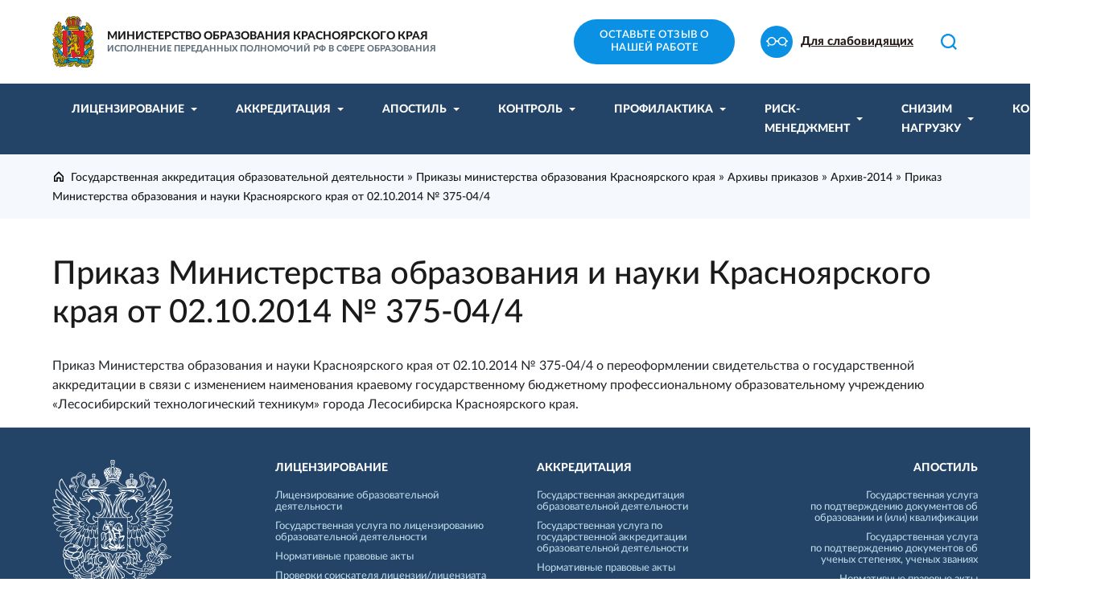

--- FILE ---
content_type: text/html; charset=windows-1251
request_url: http://www.krasobrnadzor.ru/accreditation/exp_gen/arhiv/2014/375-04-04
body_size: 166207
content:
<!doctype html>
<html lang="ru" class="h-100">
  <head>
    <title>Приказ Министерства образования и науки Красноярского края от 02.10.2014 № 375-04/4 </title>
    <base href="http://www.krasobrnadzor.ru/"/>
    <meta charset="windows-1251">
    <meta name="viewport" content="width=device-width, initial-scale=1">
    <meta name="description" content="">
    <meta name="author" content="">
    <meta name="generator" content="">
    <meta name="apple-mobile-web-app-title" content="Министерство образования Красноярского края">
    <meta name="application-name" content="Министерство образования Красноярского края">
    <meta name="msapplication-TileColor" content="#234466">
    <meta name="msapplication-config" content="assets/images/favicons/browserconfig.xml">
    <meta name="theme-color" content="#234466">

<!-- Google tag (gtag.js) -->
<script async src="https://www.googletagmanager.com/gtag/js?id=G-VT2P6TT6P5"></script>
<script>
  window.dataLayer = window.dataLayer || [];
  function gtag(){dataLayer.push(arguments);}
  gtag('js', new Date());

  gtag('config', 'G-VT2P6TT6P5');
</script>

<link href="assets/css/bootstrap5/bootstrap.css" rel="stylesheet"  >
<link rel="stylesheet" href="assets/css/vendors.css">
<link href="assets/css/bundle.css" rel="stylesheet" >
<link href="assets/css/style.css" rel="stylesheet" >
<link rel="apple-touch-icon" sizes="180x180" href="assets/images/favicons/apple-touch-icon.png">
<link rel="icon" type="image/png" sizes="32x32" href="assets/images/favicons/favicon-32x32.png">
<link rel="icon" type="image/png" sizes="16x16" href="assets/images/favicons/favicon-16x16.png">
<link rel="manifest" href="assets/images/favicons/site.webmanifest">
<link rel="mask-icon" href="assets/images/favicons/safari-pinned-tab.svg" color="#234466">
<link rel="shortcut icon" href="assets/images/favicons/favicon.ico">
        
<style>.bd-placeholder-img {font-size: 1.125rem; text-anchor: middle; -webkit-user-select: none;  -moz-user-select: none;  user-select: none;}
 @media (min-width: 768px) {.bd-placeholder-img-lg {font-size: 3.5rem;}}
</style>
<script type="text/javascript" src="assets/js/jquery-3.6.0.min.js"></script>
<script type="text/javascript" src="assets/js/jquery.form.js"></script>

<script type="text/javascript" src="assets/js/system.js"></script>




  </head>
  <body class="d-flex flex-column h-100">
<div class="header-wrap header-wrap_theme-default">
<div class="header-wrap__bg "></div>
<header class="header" data-bg-color="255, 255, 255" style="position: relative; background-color: transparent; box-shadow: none;">
<div class="header__main">
    <div class="wrapper">
        <div class="header__main-inner">
            <div class="header__left">
                <div class="header__logo">
                    <div class="header__logo-icon">
                        <svg class="header__logo-svg" xmlns="http://www.w3.org/2000/svg" viewBox="0 0 52 64">
                            <g fill="none" fill-rule="evenodd">
                                <path fill="#2B2A29" d="M29.735 7.622c-.025-.446-.08-.631-.05-.706 0-.736.258-1.833.258-1.833l-.7.025c0-.105-.05-.366-.05-.446.443.05 1.118 0 1.48-.34l-.933 3.3h-.005zM12.929 20.046l-.104.236v.235l.13.21-.026-.68zm.025 2.044l-.362.025-.234.05-.153.05.024.13.184.235-.233.496-.258.29c-.467.21-.78.156-1.221.13.08.05.129.236.129.236l.05.21c.441 0 .754.576.754.576.392-.365.675-.576.859-.68.129-.05.392-.05.392-.05l.079-1.703-.01.005zm-.65 8.673c.313-.025.65.316.65.316v-.601c-.154.05-.625.235-.65.29v-.005zm.65.681c-.104.21-.933.681-.963.997-.025.025.73 1.101.73 1.101l.233.421v-2.519zm0 4.011l-.208.316-.05.13-.104.105-.05.13-.233.341-.025.08v.105l.025.08.288.26.183.106.184.13v-1.783h-.01zm21.69 25.425c-.13.26-.338.496-.546.706-.05.08-.13.13-.209.21-.08.08-.129.156-.208.236-.154.025-.258.155-.417.13l-.025.025c-.442.526-.755.736-1.171.892a2.353 2.353 0 0 1-.755.185c-.288.05-1.067.05-1.067.05l-.08-.446c-.416-.05-1.066.08-1.17-.155-.184-.34-.105-.997-.21-1.127l-1.14-.105c0 .05.104-.6.104-.996-.025-.446 0-.837.079-1.257-.233-.05-.442-.13-.596-.316-.024.34-.337.55-.546.736l-.337.05c0 .26.233.526.08.812.024.89-.755.395-.78 1.547-.104.185-.233.396-.442.446-.392.155-.804-.421-1.141.025-.233.21-.492.495-.83.445l-.52-.26c-.288.185-.626.446-.963.235-.184-.185-.258-.495-.521-.55-.338-.026-.675.155-.908.29-.338.025-.78.08-.963-.366-.313-.576.804-.916.05-1.387-.13-.155-.313-.26-.393-.47-.05-.366.233-.682.521-.682.234-.26.884.025.884-.445.025-.21-.13-.366-.288-.29-.521.26-1.092.21-1.583.55-.184-.025-.313.34-.209.551.104.235.025.526-.154.706a.583.583 0 0 1-.417.155c-.05-.08-.129-.105-.233-.105-.025.396.025.972-.313 1.257-.258 0-.49-.235-.625-.26-.313.26-.596.866-1.037.76-.338-.104-.184-.655-.546-.63-.184.21-.467.63-.78.496-.258.05-.337-.26-.595-.156-.338.316-.675.737-1.196.601-.288-.105-.288-.42-.417-.656-.184.236-.233.471-.65.631-.338.05-.596-.05-.909-.105-.312.396-.7.786-1.196.736-.52-.08-.595-.34-.73-.63 0-.261.418-.682.05-.787-.312.08-.491-.08-.73-.185-.208-.316-.57-.42-.625-.811-.024-.05-.079-.08-.129-.025-.258.47-.392 1.046-.987 1.256a1.003 1.003 0 0 1-.73.08c-.65-.26-.104-.97-.337-1.311-.338-.05-.626.105-.963-.025-.258.025-.521-.21-.596-.421-.08-.34.05-.681.154-.917.288-.29 1.142-.63 1.142-.63-.154-.291-.338-.526-.442-.867-.288 0-.804.155-1.067-.08-.209-.155-.313-.866 0-1.127-.363.05-.65-.185-.83-.445-.312-.396-.049-1.313.13-1.728-.288-.185-.596-.446-.596-.867-.025-.736.78-.786 1.27-.866.155-.396.026-.836-.103-1.207-.209 0-.184.236-.338.316-.392.365-.988.47-1.454.26-.392-.185-.392-.736-.442-1.127 0-.34.338-.525.492-.76.024-.421-.492-.186-.65-.447-.755-.971.52-1.282.803-1.387.05-.395-.441-.08-.625-.21a3.546 3.546 0 0 1-.467-.601c-.024-.446.259-.706.442-1.077-.129-.395-.392-.836-.025-1.232 0-.155.184-.26.288-.315.13-.025.288-.05.442-.05.08-.155.288-.235.288-.446-.467-.29-1.067-.55-1.196-1.152.08-.235.05-.525.233-.736l-.025-.155c-.362-.26-1.092-.55-.883-1.152.129-.235.312-.446.546-.6-.467-1.233.208-1.418.595-1.468.209-.05.7.155.859.446.08.155.129.235.258.21.08-.21.129-.42.288-.601-.104-.6-.13-1.282.08-1.783-.105-.315-.234-.6-.13-.941-.025-.551-.675-.155-.933-.496-.595-.29.154-1.102-.546-1.207-.337-.155-.491-.55-.491-.916 0-.236.025-.26.233-.34.209-.106.467 0 .625-.236.025-.236-.287-.366-.392-.551-.08-.446.08-.866.363-1.182-.025-.315-.209-.811.208-1.022-.208-.21-.595-.08-.78-.395-.287-.316-.287-.997-.103-1.182.154-.315.625-.155.7-.47-.025-.471.153-.812.337-1.183.233-.26.491-.365.804-.395.442.155.804.6.933.996.13-.05.05-.13.13-.26-.314-.55-.418-1.728-.105-2.359-.025-.26-.025-.235-.025-.55.104-.05.025-.13.05-.236-.234.155-.417.631-.755.631a.97.97 0 0 1-.858-.13c-.65-.316 0-1.102-.288-1.548-.521-.185-1.196-.445-1.221-1.101-.025-.681.57-1.152.73-1.182.337-.08.595.29.908-.025.08-.47-.234-.811-.05-1.282.209-.236.442-.526.675-.736.08-.186.13-.366.154-.551-.491-1.362-.08-1.888.417-2.124.129-.235-.13-.26-.338-.315-.392-.29-.466-.736-.466-1.127 0-.971.73-.496.829-.63a6.673 6.673 0 0 1-.392-.867c.079-.26.208-.47.491-.601.313-.21.73.025 1.037-.185-.258-.366-.933-.631-.858-1.152-.08-.236.129-.892 1.012-.631l.104-.34c-.05-.496.08-.762.546-1.077.258-.05.417-.025.596.185l.466.26.234-.26c-.288-.21-.363-.55-.417-.891-.13-.29-.05-.707.417-.867.183-.13.417.08.546-.08-.13-.496-.184-1.182.312-1.312.154-.21.522-.155.755-.08.288.185.65.315.804.681.392.21.7-.446 1.117-.025.208.185.362.396.417.656.024.315 0 .526-.05.811.233.05.442-.235.65 0 .154.21.338.42.209.706 0 .576-.596.601-.755 1.102.233.155.596.26.596.601-.05.366-.209.681-.467.971.025.106-.154.366-.05.421.65-.47.884-.786 1.35-.446l.08-.05c.05-.025.129-.08.208-.13.08-.05.154-.105.234-.13.024-.025.05-.025.08-.05.024 0 .049-.025.103-.05.08-.025.184-.08.288-.105l.313-.13c.08-.026.129-.05.154-.05 1.454-.787 1.92.235 1.975.365v.05c.025.13.025.366.05.601 0 .185 0 .366.025.47.233.261.962.421 1.374.316.184-.761.492-1.127.933-1.152.259-.025.626.05.884.106l.025.025-.184-.446h.467v-.05c-.884-.42-1.688-1.207-1.921-2.65-.154-1.126-.7-2.618-1.013-3.094l-.183-.26.312-.08c.154-.026.7-.186 1.013-.657.129-.185.154-.42.129-.656a.524.524 0 0 0-.05-.21c0-.08-.025-.185-.05-.21l-.183-.21.258-.05c.104-.026.288-.05.417-.08.08 0 .13 0 .208-.026.025-.155.025-.34.025-.576 0-.13-.025-.26-.025-.395 0-.156 0-.29.05-.446l.025-.155.154-.025c.258-.026.57-.05.858-.106a3.93 3.93 0 0 0 .626-.13l-.025-.105c-.05-.105-.104-.21-.129-.315l-.025-.13.104-.08c.313-.291 1.013-.632 1.638-.707.546-.105 1.246 0 1.246.761.288.08.65.05.883.05a2.636 2.636 0 0 0-.079-.29l-.025-.155.13-.08C24.805-.125 26.26-.125 27.351.165c1.092.29 1.792.837 1.792.837l.104.08-.024.13c0 .155-.05.315-.105.446.184.05.442.105.7.025l.05-.892.025-.05c.288-.42.858-.34 1.3-.235.491.155 1.013.42 1.43.68l.104.05v.131c0 .025 0 .105-.025.185a.288.288 0 0 0-.05.156l-.025.025c.363.155 1.48.365 1.534.395l.209.025-.025.21c-.05.366.025 1.183.05 1.468.153.08.441.235.57.29l.13.05v.156c-.08 1.127 1.14 1.467 1.17 1.467l.288.08-.154.26c-.208.316-.49.917-.754 1.969-.337 2.699-.963 3.225-2.675 3.8v.13h.883l-.104.446.13-.025c1.324-.315 1.582.837 1.558 1.338.183.105.754-.05.987-.13.05-.186.154-.446.234-.707.05-.155.104-.315.153-.445.025-.08.05-.13.08-.186.025-.05.05-.105.104-.155.288-.26 1.48-.496 1.871-.42.884-.08 1.608.42 2 .786 0-.025.988-1.077 1.221-1.182l-.362-3.095c.025-.526.908-.706 1.013-.656.05.025.104.08.153.105.05.025.105.05.154.105.184.105.258.396.467.42.258.026.595.186.78.316.153.156.416.29.52.471.258.34.859.786.908.942.025.13.154.29.154.445.105.08.209.26.338.34.129.08.313.236.466.341.258.186.546.396.65.787.259.185.492.235.7.47.209.236.492.787.492.787.104.21.312.786.312.996.417.997.546 2.334.522 3.826.258 1.573.933 2.414.987 3.17.05.396.05.972-.025 1.312-.079.34-.104.55-.233 1.022-.08.21-.129.395-.208.576-.08.185-.13.365-.234.525-.183.316-.73.812-1.17 1.077-.026.025.183 2.885.232 2.935.05.025.313.05.363.08.05.025.104.05.154.105 1.091.55 2.829 1.758 1.429 4.692-.05.316-.08.892-.08 1.337.025.421.05.892.05 1.257.025.526-.258.867-.595 1.127-.154.13-.338.235-.492.366a4.72 4.72 0 0 0-.362.315c-.025 1.467-.025 3.17-.417 4.352-.025.025.184.08.258.155.025.025.209.13.258.185.025-.08.78-1.622.78-1.622h.024c.363-.05.626.105.83.315.103.106.183.21.257.316.08.105.154.21.209.315.233.34.183.762.208 1.363 0 .6.08 1.417.025 2.308v.025c-.025.05-.13.08-.13.26 0 .156.026.366.026.602 0 .47-.025 1.101-.13 1.862.025.496.259.972.393 1.338.08.185.183.63.233.786.05.13-.288.706-.442.996-.08.156-.154.29-.233.421-.08.13-.129.235-.154.34-.05.291-.05.471-.05.657-.024.21-.129.55-.129.55s-.779.26-1.116.21c-.05.236.104.812.183 1.077.258.762.338 1.783-.233 2.514-.025.156-.05 1.152-.442 1.337 0 0-.466-.185-.65-.155.08.025.184.08.258.13.209.13.338.186.417.471 0 0 0 .42-.442.892-.104.105-.258.185-.362.29a6.99 6.99 0 0 1-.337.26c-.05.106-.025.366-.05.576 0 .105-.08.08-.08.186-.024.105-.024.21-.049.29 0 0-.57.55-.829.656-.08.05-.288.29-.337.316-.105.08-.522.29-.596.34-.025.025-.104.21-.129.235-.025.05-.08.08-.104.13-.154.156-.571.106-.571.106-.025-.05-.288-.185-.362-.316l-.105.236c-.05.13-.129.13-.208.235-.13.235-1.092.185-1.246.185-.154.025-.233.21-.337.366 0 0-2.522.34-2.934-.601-.153.025-.337.235-.49.235-.185.025-.363-.025-.522.025-.313.13-1.067.236-1.067.236-.184.025-.338-.42-.442-.446-.129 0-.491.34-.65.366-.154.025-.233.05-.442-.025 0-.13-1.117-2.755-1.454-3.591-.13.105-.392.446-.491.576l-.154.155.03.01zm5.037-44.53a4.895 4.895 0 0 1-.337-.29l-.025-.025c-.05-.05-.233-.21-.491-.366-.234-.105-.492-.21-.805-.34-.024 0-.024 0-.05.025-.208.34-.361.706-.545 1.047-.233.395-.521.76-.988 1.021-.883.471-1.975.706-2.7.446l.025.26h6.025v2.334c.05-.105.73-1.022 1.142-1.102 0 0 .73-.08.78-.105.079-.025.65-.08.65-.08-.13-.13-.492-.366-.596-.47a4.834 4.834 0 0 0-.521-.552c-.755-.42-1.172-1.021-1.48-1.597l-.104-.185.025-.025-.005.005zm-20.965 1.808l.025-.185s0-.185.025-.365c-.73.34-1.534.29-2.288.155-.57-.105-1.405-.396-1.583-1.282l-.596-1.257v-.05c-.258.155-1.479.706-1.43.836 0 0-.104 1.257-1.35 1.623l.05.21-.417.446-.908.29a.865.865 0 0 0-.392.105c-.337.47-.908.917-.883 1.523.183-.05.337.105.466.08.05-.396-.08-.681.154-.972.208-.365.57-.42.883-.526.05.05.13.05.184.08l.233.08.154.156.13.13h.208s.908-.866 1.558.08v-1.152h5.767l.01-.005zM12.95 38.365c-.208.105-.883.496-1.067.366 0 0 .025.08.08.21.65.656.362 1.387-.467 1.387h-.209a7.85 7.85 0 0 1-.362-.025l-.417-.05.288.185c.08.26.209.34-.233.786-.392.396-.859.396-1.35.551.963.761 2 1.417 2.859 2.414.312.47.65.972.908 1.522-.025-.235-.025-.47-.025-.706v-6.63l-.005-.01zm.417 9.304c-.025.186-.08.396-.154.576-.129.446-.362.762-.417 1.232.363-.185.755-.395 1.196-.235.184.13.338.315.417.496.105.21-.08.445-.129.68.258.05.492.211.65.446.105.421-.05.812-.337 1.127-.08.155.184.21.208.236.08-.316.13-.601.442-.812.184-.155.362-.05.57 0 .185-.185.155-.495.443-.63.05-.05.129-.08.233-.13-.933-.236-2.417-.942-3.117-2.99l-.005.004zm3.976 3.12c.129.106.208.236.362.29a.756.756 0 0 1 .337-.29h-.7zm9.067 1.573c.08 0 .184-.025.259-.025l.024.025c.184.155.313.08.363 0 .025 0 .025-.025.05-.05.287-.05.52-.105.779-.156.49-.105.987-.235 1.479-.34.441-.08 2.208-.34 2.442-.235.441.105 1.116.395 1.196.736.08.155.129.29.154.445.625-.6 1.533-1.021 2.392-.891.104-.42.417-.811.779-1.077h-6.393c-.933 0-1.637.421-2.129.812a3.788 3.788 0 0 0-.546.525c-.05.08-.104.13-.129.156-.05.05-.05.08-.08.08-.049.08-.183.155-.362 0l-.024-.025c-.05-.025-.08-.08-.154-.13a8.142 8.142 0 0 0-.596-.526c-.491-.366-1.22-.786-2.13-.892H18.9c.154.106.288.21.392.34l.233.211c.13.13.234.236.313.34.08-.08.209-.13.392-.154a5.56 5.56 0 0 1 2.154.155c1.3.34 2.492.526 3.51.6.128.026.362.08.52.08l-.005-.004zm12.155-2.65c.13-.024.259-.024.393-.05.362 0 .754.026 1.116 0-.154-.26-.312-.495-.466-.76-.104-.186-.209-.366-.288-.551-.209.575-.467 1.021-.755 1.362zm1.221-5.137c.313-.446.675-.837 1.038-1.232.362-.366.858-.917 1.22-1.257l-1.478-2.674c-.234-.341-.521-.656-.755-1.022l-.025 6.185zM34.822 5.313c.258.446.675.736.988.812-.417.891-.65 1.782-.804 2.804-.258 1.758-1.27 2.173-1.896 2.384l1.712-6.005v.005z"></path>
                                <path fill="#E31E24" d="M28.231 3.956l.053 7.522-.5.13V3.956zm-3.638-.055v7.472l.5.13V3.901zm2.517-.025V11.9l-.805.365-.858-.42s.024-7.337 0-7.968h1.662zm-7.014 8.023l-.233-.106-1.871-7.236h.208l1.896 7.337v.005zm.338-7.918c.675 2.544 2 7.732 2 7.732-.184.186-.73.601-.73.601l-.933-.29-1.975-7.602c.491-.05 1.037-.235 1.533-.366l.105-.08v.005zm2.73 7.051l-.159.155-1.946-7.361.209-.105zm9.013-7.156l-2.209 7.732-.362-.365-.263-.316.183-.526.129-.601.08-.706v-.526l1.35-4.982.466.105.209.08zm2.516 1.152l-1.767 6.345-.933.395c-.025.025-.392.21-.417.236l2.105-7.677.417.155.441.185.154.366v-.005z"></path>
                                <path fill="#00A3CE" d="M33.472 4.297l-2.129 7.757-.62.26-.546-.601 2.178-7.757z"></path>
                                <path fill="#F5C800" d="M30.564 2.434c.025.155.104.13.288.26.183-.105.153-.185.258-.34-.105-.05-.492-.105-.546.08zm-7.743 8.939l-.184.13s-1.687-6.475-1.975-7.547l.184-.08c.337 1.257 1.896 7.131 1.975 7.497zm1.35-6.525c.08-.106.154-.26.208-.471-.024.105-.024 6.866-.024 6.866-.05-.025-.13-.05-.184-.08V4.847zm-1.037.47s.466.08.829-.235v5.924c-.884-.68-.83-2.148-.804-3.88.024-.762.104-1.338-.025-1.809zm4.417 6.42l-.208.13-.025-7.917h.233v7.787zm-2.521-.05l.183.105.05-7.837-.208-.025-.025 7.757zm2.7-8.122c.258.025.595.445 1.245.47.73.025 1.326-.105 1.921-.55l-.129-.13c-.417.13-1.246.525-3.037.21zm4.521-1.338c.417.186.988.29 1.583.396 0 0-.024.13-.024.29l-1.142-.105c.258.156.78.26 1.142.34v.236l-1.067-.105c.258.13.73.235 1.091.316 0 .13.025.26.08.365-.467-.05-.78-.26-1.221-.365-.467-.13-.884-.106-.908-.601 0-.156.208.05.233-.025.129-.21.154-.496.233-.737v-.005zm-1.95-1.126c.05-.26 1.092-.105 1.92.47-.024.13-.258.812-.392.997 0 0-.804-.866-1.558-.42v-.291c.258-.08.57-.025.78-.105-.363-.105-.626-.156-.78-.186-.025-.08-.025-.13-.025-.13.258-.105.596-.05.829-.105a4.036 4.036 0 0 0-.804-.21l.025-.025.005.005zm-9.376 1.572c-.05.13-.154.396-.233.526 0-.155-.288-.34.233-.526zm.7-.08c0 .185-.08.13-.258.29-.184-.13-.154-.185-.288-.34.129-.05.521-.105.546.05zm-1.663-.155c.104.235.13.526.258.736.025.05.234-.13.234.025-.025.496-.442.526-.934.656-.416.105-.73.235-1.196.316.05-.106.05-.236.08-.396.362-.05.804-.155 1.037-.316l-1.037.106V3.33c.362-.05.883-.155 1.116-.315l-1.116.105c-.025-.21-.025-.366-.025-.366.57-.105 1.171-.13 1.583-.315zm1.871-1.282c.025.025.025.05.05.08a5.57 5.57 0 0 0-.933.34c.313.026.7-.08 1.037-.05 0 .05 0 .106-.025.186-.208.05-.52.155-.908.315.233.025.57-.025.884-.025-.025.105-.05.235-.05.34-.754-.445-1.509.396-1.509.396-.129-.155-.362-.836-.392-.996.829-.551 1.638-.601 1.846-.576v-.01zm-2.675 10.381c-.546-.26-1.375-.916-1.608-2.414-.154-.996-.466-1.833-.883-2.724.312-.05.675-.42.933-.786l1.558 5.924zm.442.155c-.025 0-.104 0-.209-.05l-1.637-6.24c.05-.08.104-.155.129-.21.104.316 1.608 6.004 1.712 6.5h.005zm8.884-.42a.816.816 0 0 1-.208.105s.024-6.76 0-6.971c.024.235.104.42.208.55v6.316zm1.067-5.794c-.154.63-.129 1.046-.104 1.807.025 1.703.08 3.145-.754 3.851V5.188c.392.34.858.29.858.29zm-8.988 6.525l-.209-.08c-.52-2.019-1.975-7.442-1.975-7.442.08-.025.104-.05.208-.025l1.976 7.547zm2.313-3.616c.024.316.024.656.05.997-.418-1.678-1.013-3.931-1.455-5.61.104.156.233.261.338.366l1.067 4.247zm.392-3.746l.025.34s-.313 0-.546.026c.183.42.208 1.152.153 1.622 0 .236-.024.526-.024.892l-.804-3.145c.675.47 1.196.26 1.196.26v.005zm1.3-1.152c-.258.025-.337.396-1.012.421-.7.05-1.51-.105-2.08-.55l.104-.131c.442.13 1.534.34 2.988.26zm5.51-1.337c0 .26-.026 0 .024.26.05.156.625.552.755.552-.596.55-3.013.47-3.375.105-.05-.05-.05-.185 0-.236.287-.05.441.316.779.186.05 0 .417-.551.52-.917.259.21 1.093.156 1.301.05h-.005zm-2.7.13c-.08.291-.234.471-.13.917-.312-.185-.65-.631-.595-.941-.258.05-.596.025-.83 0-.049.05.08.495-.362.836l-.312.155c.208-.185.154-.42.154-.496-.05-.105-.13-.42-.154-.495 1.171-.421 2.08-.05 2.233.025h-.005zm-3.713-.365c.129.315.337.997.337.997.338.395.884-.186 1.038-.025.05.185-.154.155-.258.21-1.559.34-3.093-.155-3.172-.13.313-.13.442-.21.467-.446.079-.05.079-.185.104-.26 0-.156.025-.236.05-.366.337.185 1.35.105 1.429.025l.005-.005zm.52.47a4.374 4.374 0 0 0-.078-.235c.312-.26.754-.47 1.037-.706a6.792 6.792 0 0 0-1.142.42l-.08-.13c.314-.235.73-.445.989-.655a7.4 7.4 0 0 0-1.092.365c0-.05-.025-.105-.05-.185.596-.681 2.467-.761 2.467-.761.779-.05 1.767.315 2.57.736l-.079.185a7.743 7.743 0 0 0-1.067-.365c.258.21.675.42.963.656l-.05.185a11.545 11.545 0 0 0-1.091-.396c.258.21.7.421 1.012.681-.05.13-.104.21-.104.21-.78-.395-1.27-.76-3.013-.495-.595.155-1.141.47-1.196.496l.005-.005zm8.21 11.77s-.466.445-.233 1.727c0 0-10.755.025-11.952 0 .258-1.047 0-1.728 0-1.728h12.185zm-.675.315h.209l-.13.185c-.183.235-.079.656 0 .916l-11.067.05c.024-.42.05-.81-.05-1.232l.184.05c.104.026 10.83.026 10.86.026l-.006.005zm-.313.891c-.079-.185-.05-.47 0-.681H21.045c.024.105.049.235.049.29 0 .08 0 .29-.05.421l10.363-.025v-.005zm-4.963-2.674c.363.025 2.025-.551 2.492-.972.73.706 1.608.892 1.608.892-.392-.29-1.325-1.312-1.43-1.362-.208.29-2.675 1.442-2.675 1.442h.005zm6.363 4.272l.258.29.05.681H19.347v-.706c.129-.08.183-.155.288-.26 0 0 12.755.025 13.167 0l.005-.005zm-.313-.551l.209.315-13.068-.025.208-.29h12.651zm.363-2.99c-.05.13-.338.26-.338.26H19.893l-.184-.29 13.143.025.005.005zm.337-.681c0 .13-.08.396-.08.396l-13.534.025-.233-.396 13.847-.025zm-6.963-.08c-.338.025-2.105-.576-2.596-.972-.73.681-1.767.917-1.767.917.392-.26 1.43-1.443 1.638-1.548.208.316 2.73 1.598 2.73 1.598l-.005.005z"></path>
                                <path fill="#00A3CE" d="M36.098 14.307c-.13.551-.571 1.337-.154 1.863.208.08.442.105.546.316.025.63-1.35.891-2.025.891-.154 0-.258 0-.338-.025-.08-.05-.288-.13-.288-.21.105-.13.755-.631.755-.867.208-.656.417-1.442.595-2.098.025 0 .546.316.909.13zm-2.804 2.62c-.05-.08-.259-.186-.234-.291l.73-.29c-.025.13-.467.42-.492.575l-.005.005zm4-1.653c-.104.29-.313.526-.442.811-.129-.235-.625-.105-.625-.446.08-.34.675-.495 1.067-.365zM34.93 13.44a1.533 1.533 0 0 0-.312-.105c-.13-.08-.521-.025-.65 0 .104 0 .675.155.908.365l-.08.316c-.104-.08-.233-.13-.441-.13-.234 0-.363 0-.571.05.233-.05.65.13.933.34l-.08.29c-.287-.185-.828-.154-1.091-.13l-.025.026c.392.025.73.13 1.067.315l-.08.316c-.129-.186-.595-.156-.828-.186l-.363.105c.392-.05.78.05 1.142.29l-.08.291c-.079-.13-.233-.26-.52-.26-.234 0-.363 0-.571.08.258-.05.779.185 1.037.396l-.025.05c-.467-.13-.988.315-1.35.526 0-.025-.233-.396-.233-.396l-.104-.34v-1.102s.129-.42.129-.526c.57-.736 1.454-1.182 1.92-.997.258.106.258.421.258.421l.01-.005zm4.964 2.309c-.209-.13-.596-.396-.884-.526-.258-.155-.625-.34-.933-.366l-.184-.05c-.416-.13-.858-.13-1.245-.08.024-.105.05-.21.104-.34.442.05.908-.186 1.534 0-.393-.291-.83-.26-1.3-.26-.026 0-.13.08-.21.154.05-.155.105-.29.155-.445.441.025.883-.186 1.508 0-.417-.29-.858-.26-1.325-.26l-.104.05.129-.316c.417-.05.988-.13 1.405-.025-.288-.186-.571-.21-.909-.29a.954.954 0 0 0-.417.08c.025-.08.08-.21.105-.316.233.05 1.141 0 1.404.05-.183-.08-.441-.26-.65-.26-.184-.025-.442 0-.596.13-.05 0-.104.025-.129.025l.025-.025c.104-.185.184-.26.258-.29h.05a3.085 3.085 0 0 1 3.013.575s-.05.105-.08.156a.664.664 0 0 0-.183.315c-.492.786-.571 1.467-.546 1.993 0 .08-.025.235 0 .316l.005.005zm-22.831-1.758c.154.786.312 1.703.546 2.489.233.445 1.141.6 1.141.6-.208.156-.442.186-.65.291-1.27.185-1.817-.13-2.338-.365-.154-.13-.392-.29-.392-.526.104-.29.65-.13.596-.496-.08-.601-.363-2.279-.363-2.279.08.025.934.631 1.455.29l.005-.004zM15.4 15.249l.184.68c.05.081-.234.156-.363.211-.104-.21-.258-.761-.362-.941-.08-.025.417-.08.546.05H15.4zm3.896-1.863c.596.29.546 1.783.546 1.783l-.337 1.021s-1.013-.786-1.638-.395l-.05-.236c.338-.21.7-.29 1.067-.235l-.362-.105c-.184 0-.57 0-.755.105l-.05-.235c.363-.186.73-.316 1.118-.341l-.025-.025c-.258-.025-.859-.05-1.142.155l-.05-.26c.288-.26.7-.42.988-.34-.183-.08-.337-.08-.57-.08a.597.597 0 0 0-.467.184l-.05-.315c.154-.235.83-.42.963-.42-.154-.05-.521-.106-.675-.026-.104.05-.258.08-.337.186l-.025-.156s.288-1.597 1.871-.26l-.02-.005zm-6.804 2.123l.625-.891-.05-.917-.208-.26c-.05 0-.233 0-.258-.05.05-.155-.05-.105-.05-.26-.025-.05-.08-.156-.129-.26a18.8 18.8 0 0 1 1.246-.682c.233-.105.491-.21.73-.21.183 0 .362.08.49.29l.026.236c-.154-.13-.417-.13-.571-.13-.209 0-.467.185-.675.29.233-.05.908-.025 1.27-.05l.05.47a.895.895 0 0 0-.392-.08c-.313.08-.596.105-.908.29.392-.104.908-.05 1.325 0l.025.236v.05c-.417-.025-.83 0-1.221.26.491-.155.908-.024 1.27 0l.025.291c-.392 0-.804 0-1.171.26.491-.13.858-.025 1.22 0v.13c-.208-.024-.49.026-.858.186-.233-.025-1.43.526-1.816.811l.005-.01zm6.104.601l.13.551c-.21-.025-.547-.185-.73-.26-.313-.471.491-.366.595-.29h.005zm22.628 32.396c-.104.365-.154.786-.184 1.207h-.104a.982.982 0 0 1-.154-.186c.104-.34.288-.68.442-1.021zm7.013-6.606a7.912 7.912 0 0 0-.859-.105l1.117-.706c-.08.29-.154.551-.258.811zm-7.768 7.207c.184-.706.571-1.362.859-2.043-.442.6-.804 1.076-1.037 1.757l.183.29-.005-.004zm8.08-8.438c-.392.34-.804.706-1.17 1.126-.651-.05-1.326.025-1.847.446-.859.656-1.037 1.653-1.3 2.594.129.736.312 1.442.65 2.098 0 .13-.209.186-.288.105-.184-.235-.288-.55-.596-.736-.417.025-.858.08-1.141.446l-.392.631c-.363.05-.73.05-.988.34-.025.106-.08.21-.104.316-.313.42-.571.786-.78 1.282a3.879 3.879 0 0 1-.49-.836l.078.08c.259-.811.522-1.703 1.038-2.384-.596.576-.963 1.232-1.246 1.938a4.374 4.374 0 0 0-.08-.235c.21-.736.442-1.678.934-2.204-.521.471-.884 1.077-1.013 1.728-.05-.185-.05-.396-.08-.576.184-.576.418-1.232.78-1.572-.313.26-.596.55-.78.916v-.08c.755-2.203 2.989-3.485 4.676-4.928 1.43-.941 2.859-1.888 4.234-2.934v.315c-.442.366-.908.761-1.27 1.207l1.27-.811v.29c-.417.34-.859.736-1.221 1.152l1.196-.786v.26c-.442.366-.883.761-1.246 1.182l1.221-.786c0 .155-.025.29-.05.42l.006-.004zm-8.626-4.953c-.024-.155-.024-.29-.024-.42.312-.707.65-1.468 1.17-2.019-.391.315-.729.656-.987 1.047.755-2.174 3.638-3.225 5.172-4.953.859-.892 1.975-1.783 2.025-3.065.154-.21.57-.365.78-.496.024.21.049.446.049.681-.417.34-.859.737-1.246 1.182l1.3-.836v.29c-.417.34-.858.737-1.22 1.152l1.245-.811.025.235c-.467.366-.933.761-1.325 1.232l1.325-.866c.025.105.025.235.025.34-.467.366-.963.787-1.375 1.282l1.375-.891c-.025.105-.025.21-.025.315a8.743 8.743 0 0 0-1.325 1.257l1.3-.866c0 .13-.025.26-.025.396-.441.34-.908.76-1.3 1.207l1.246-.812c-.025.106-.025.186-.05.29-.933 1.653-1.608 1.208-4.626 4.483-.73-.21-1.429-.656-2.104-.236.05-.05-.104.08-.05.025-.129.13-.258.26-.362.396-.313.26-.57.681-.933.891l-.025-.105c.288-.63.829-1.282 1.142-1.888-.467.526-.859.972-1.172 1.573l-.005-.01zM6.804 49.162c.08.496.338.941.442 1.442l-1.092-.025c-.129-.47.154-.836.467-1.127.05-.105.05-.26.184-.29zm6.05-.997l-.128.21c-.392-.42-.78-.97-1.196-1.337l1.037 1.728-.025.08c-.154-.08-.104-.105-.392-.21-.313-.396-.625-.786-.988-1.102l.675 1.077c-.104.025-.233-.025-.312.05a7.522 7.522 0 0 0-.78-.736l.571.836a.67.67 0 0 0-.392.236c-.491-1.523-1.975-2.7-3.27-3.51-.08-.602.183-1.103-.234-1.598-.337-.21.025-.601-.025-.942.025-.365-.183-.736-.466-.941-.184-.08-.338.05-.492.105.13-.601-.312-1.047-.595-1.493-.417-.315-.7.26-1.038.396-.05-.26-.287-.47-.49-.63-.21-.051-.467-.106-.7-.081-.184-.235-.338-.47-.547-.681-.025-.08-.025-.185-.05-.26.289.315.65.55.988.786l-.987-1.182c0-.08 0-.185.024-.26.313.34.755.836 1.117 1.021-.312-.365-.754-.996-1.037-1.337.025-.05.05-.13.08-.155.312.34.828.866 1.195 1.127a23.234 23.234 0 0 0-.908-1.182c.13 0 .258 0 .392.025.288.315.65.68.963.836a21.742 21.742 0 0 1-.65-.786c.7.155 1.27.576 1.742 1.282.362.445 2.933 2.699 3.246 2.884 1.638 1.102 2 1.443 3.038 2.805.362.525.595.941.779 1.467-.313-.316-.596-.656-.933-.942l1.012 1.833c0 .08-.025.13-.05.186-.392-.421-.779-.972-1.196-1.337l1.038 1.727-.015.005zM3.48 40.328a.962.962 0 0 0-.183.13c-.05-.155-.105-.29-.154-.445.129.13.233.235.337.315zm7.48-5.113c-.05.05-.13.08-.184.13-.258-.21-.491-.26-.829-.576l.363.526c-.105-.105-.209-.21-.338-.235l-.417-.105c-.963-1.232-1.846-2.44-3.012-3.566a.42.42 0 0 0-.209-.366c-.104-.105-.491 0-.337-.29.153-.29.258-.681 0-.971-.209-.156-.313-.366-.546-.421-.209.025-.313.21-.492.21.08-.395.154-.786 0-1.182a1.733 1.733 0 0 0-.288-.315c-.258-.316-.49-.681-.828-.942v-.365c.312.42.754.736 1.196 1.046l-1.142-1.362c0-.105-.025-.05 0-.155.08.05.154.105.233.105.313.366.804.892 1.172 1.102-.258-.29-.596-.786-.859-1.127a.42.42 0 0 0 .209-.155c.312.34.754.761 1.067.996a23.041 23.041 0 0 0-.884-1.151c.05-.08.13-.186.184-.26.313.34.78.866 1.141 1.046-.337-.366-.7-.891-.987-1.207h-.025a.944.944 0 0 1 .233-.235c.13.185.258.34.467.47l.491.05c-.104.576 0 .631.184 1.102 1.092 1.257 2.546 3.12 3.816 4.167 0 0 1.584 1.702 2.234 2.99-.338-.396-.73-.837-1.067-1.127l1.3 2.018c-.025.08-.05.155-.129.21-.417-.496-1.22-1.572-1.608-1.938l.7 1.337c-.08.025-.154.05-.233.08a8.352 8.352 0 0 0-.83-.866l.626.996c-.08.05-.129.106-.208.186-.234-.236-.442-.396-.755-.656l.596.811-.005-.005zm-6.65-7.366a.779.779 0 0 0-.338-.026c-.025-.13-.05-.235-.08-.365.154.155.288.26.417.396v-.005zm3.27 26.05c.104-.025.233 0 .337-.025.313.446.755.867 1.197 1.207l-.934-1.337c.105-.13-.05-.26.08-.366.392.631.988 1.232 1.479 1.783-.209.316-.362.706-.209 1.127.025.29.571.34.288.656-.104.29-.491.55-.312.916.129.316.466.601.804.631.258.05.441-.185.625-.235.05-.185.258-.21.338-.315.079.26.104.63.416.786.288-.025.546.025.78-.13.337-.186.362-.576.392-.892.183-.025.208.21.362.26.491 0 .908-.445 1.142-.866-.08-.496.392-.21.625-.445.65-.682.025-1.548.988-2.124.546-.185.963-.34 1.533-.34.08.656-.05 2.173-.05 2.173l-.153 1.207c-.338.13-.521.025-.859.13-1.067.496-2.829 1.417-5.325 1.207-1.117-.26-2.025-.446-2.83-1.492-.466-.396-.828-.812-.987-1.362l.025-.05c.208.26.392.34.779.656l-.596-.892c.05-.08.08-.185.105-.26.208.235.417.395.779.656l-.7-1.047c.025-.21 0-.446-.05-.656.313.396.7.761 1.092 1.077L7.6 53.914l-.02-.015zm10.547.316c.208-.26.595-.366.933-.396l.025.446c-.338-.05-.675-.08-.963.025v-.08l.005.005zm.933.736c-.338-.05-.7-.08-.988-.025 0-.13.025-.26.025-.42.313-.026.65-.081 1.013-.106v.155c0 .05-.025.186-.05.396zm-.025.68c-.362-.024-.73-.024-1.067.051l.05-.42c.337-.05.675-.156 1.037-.211 0 .08-.025.155-.025.235v.34l.005.006zm.08.707c-.393-.05-.86-.08-1.221.05 0-.155.024-.29.05-.446.337-.05.729-.13 1.116-.155 0 .155.025.34.05.551h.004zm.287.681c-.52-.08-1.116-.13-1.583.05 0-.105.025-.235.025-.365.417-.186.859-.186 1.325-.236.025.155.08.29.13.446v.025l.024.025c.025.025 0 0 .08.05v.005zm2.934.34c-.08.211-.392.236-.571.341-1.3.155-2.7-.576-3.976-.08v-.235c.546-.13 1.117-.366 1.688-.396.208.13.65.34 1.404.396l1.455-.025zm-1.559.837c-.73.526-1.558 1.022-2.57.786-.184-.13-.259-.315-.21-.496.105-.13.105-.395.338-.395.546-.26 2.234.08 2.442.105zm1.767-1.758l-.104.446c-.65-.13-2.288.185-2.675-.576-.154-.235.129-.29.233-.34a6.19 6.19 0 0 1 2.546.47zm23.69-2.91v.316c-.467.42-1.067.836-1.51 1.152.443-.235 1.038-.42 1.535-.736v.235c-.467.47-1.117.972-1.584 1.282.442-.235 1.092-.42 1.608-.786-.024.08-.024.155-.024.26-.467.446-1.142.892-1.638 1.232.441-.235 1.092-.34 1.583-.706 0 .08-.025.185-.025.26-.491.471-1.171.917-1.687 1.258.362-.186.828-.26 1.245-.471l-.441.761c-1.872 1.758-4.964.997-7.301.811l-1.742-.315c-.313-1.077-.596-2.174-.755-3.33 1.325-.682 2.522.29 3.792.34l2.338 2.279c.829-.025 1.558-.446 2.05-1.127a.396.396 0 0 0-.08-.446c-.442-.34-.987-.446-1.454-.706 1.012-.105 1.896-.736 2.57-1.572h.934c-.208.235-.491.42-.675.6.233-.21.933-.395 1.117-.6h.129l.015.01zM34.96 54.867l.08.42c-.442-.025-1.013.106-1.405.156.491-.05.988.08 1.454.185l.08.42c-.492-.08-1.067-.024-1.584.106.546 0 1.117.08 1.638.185l.104.42c-.52-.13-1.141-.05-1.637.05.57.106 1.17.08 1.687.261l.08.396c-.546-.21-1.271-.025-1.817.025.625-.025 1.3.155 1.871.315l.025.156c-1.534-.421-2.755 1.337-4 .26.079.08-.209-.08 0-.316.73-.63 1.533-.185 1.92-1.231-.05-.867-.258-1.808-.258-2.62a3.094 3.094 0 0 1 1.583.551c-.416-.025-.883.105-1.27.186.466-.05 1.012.025 1.454.08l-.005-.005zm-2.36 1.256c.466.105.312.526.154.656-.467.08-1.013.42-1.455.6-.05-.29.025-.76-.08-1.151.522-.155.964-.26 1.376-.105h.005zm2.65 2.884c-.129.05-.258.05-.392.05h-.362c-.105-.025-.209-.05-.313-.05a.554.554 0 0 1-.313-.185l-.05-.025.025-.05c.08-.185.313-.26.492-.316.104-.025.233-.025.337-.05.105-.025.184-.025.234-.05l.987.08-.05.105a.785.785 0 0 1-.595.496v-.005zm-15.535-6.054c.025-.156.025-.29.05-.42.491-.051 1.171-.211 1.742-.156-.417-.05-.963-.21-1.405-.13.546-.26 1.35-.025 1.921-.05 1.246.365 2.7.6 4.025.706 2.05.21 3.51-.706 5.48-.736.208 0 .441.08.595.235-.442-.08-.963.08-1.375.13.546-.05 1.142.08 1.608.13.08.13.13.26.154.42-.466-.104-1.171.051-1.638.131.571-.08 1.117.13 1.663.21l.025.421c-.546-.13-1.171-.08-1.742.05a9.578 9.578 0 0 1 1.767.236l.05.42c-.547-.155-1.222-.105-1.713.025.57.105 1.196.05 1.742.26l.025.396c-.521-.21-1.27-.025-1.817.025.626-.025 1.271.156 1.847.29v.08c-2.184-.234-3.896 1.128-6.884.867-2.105-.21-3.271-.68-5.301-1.182l-.78.05c.522-.155 1.093-.29 1.609-.26-.467-.05-1.117-.185-1.608-.08l-.025-.366c.491-.155 1.067-.155 1.583-.235-.466-.105-1.092-.185-1.583-.08l-.025-.396a12.033 12.033 0 0 1 1.712-.21c-.546-.105-1.17-.155-1.712-.05v-.42c.546-.08 1.092-.291 1.663-.211-.467-.08-1.196-.235-1.663-.105l.01.005zm9.118 1.383h.1v-.101l-.1.1z"></path>
                                <path fill="#E31E24" d="M18.488 50.584v-32.21h-5.35L13.163 45c0 2.805 1.037 4.222 2.104 4.903.521.34 1.037.526 1.43.6.391.081.65.081.65.081h1.141zm8.185 1.467l.208.21.233-.26c.13-.13.313-.34.571-.55.521-.421 1.27-.837 2.258-.837h6.467s.209 0 .492-.08c.312-.05.7-.21 1.092-.55.804-.657 1.583-2.02 1.583-4.874V18.35H23.551v32.235h.233c.963.105 1.742.55 2.258.942.258.21.467.395.626.525h.005z"></path>
                                <path fill="#1B4E9B" d="M19.238 50.584v-32.24h3.588v32.24z"></path>
                                <path fill="#E31E24" d="M32.514 3.981l.129.05-2.233 7.943-.08-.075zm.234.08l.104.05-2.234 8.098-.079-.105zm.233.075l.104.031-2.184 8.072-.154.05zm.233.081l.104.025-2.154 7.892-.134.05z"></path>
                                <path fill="#FEFEFE" d="M23.455 50.584v-32.24h-.5v32.24zm-4.813-32.24v32.24h.5v-32.24z"></path>
                                <path fill="#2B2A29" d="M32.877 45.471c.024.21-.546.736-.522.26l-.258-.26c.234-.08.442-.21.7-.235 0 0 .08.13.08.235zm1.533-18.349a.69.69 0 0 1 .209.025c.183.13.233.366.129.496-.08.155-.313.155-.521.025-.105-.05-.13-.185-.184-.26-.025-.13-.025-.13-.05-.185 0 0 .234-.13.417-.106v.005zm-2.129 9.225c.258.6.7 1.362.258 2.098-.08.13-.392.26-.57.155-.363-.155-.184-.76-.596-1.622 0 0-.184-.496-.521-1.077-.288-1.022-.546-2.068-.7-3.065.362.05.65-.185.908-.47-.258-.21-.362-.526-.57-.787.312-.05.625-.13.7-.525-.155 1.968.337 3.72 1.091 5.293zm-5.713-16.25c.08 1.046-.491 1.652-.491 1.652l-1.013 1.152c.393-.186 1.559-.155 1.559-.155.104-.025.337-.025.392-.05.57-.26 1.325-.186 1.975.05.467-.106 1.35-.156 1.847.185.362.21.491.6.804.736l.466.155c-.025.186-.129.316-.288.446.154.08.417.155.417.155-.05.26-.52.551-.52.551.257.396.103 1.152 0 1.653l-.313-.13c.05.525-.08 1.126-.259 1.597.105.08.259.08.363.185-.13.29-.313.601-.596.736.13.421-.104.867.05 1.337.05.156.104.341.258.446.129-1.232.466-2.334 1.171-3.3.025-.496-.57-.155-.57-.155-.288-.892.803-2.043 1.87-1.127.393-.316 2.259-.496 2.313 1.207 0 .47-.258 1.077-.65 1.337-.417.29-1.638.446-2.233-.155-.209.365-.338.76-.467 1.312-.675 2.489.392 4.482 1.27 6.525.443 1.022.73 2.754.08 3.67-.595.837-1.375 1.283-2.442.812a30.322 30.322 0 0 0-.52 2.253c.962.08 1.766-.235 2.52-.76.259-.08.546-.186.78.05.183.21.337.315.417.55.05.236-.05.526-.05.526.362.631.208 1.492.442 2.203.104.29.362.762.104 1.077a1.203 1.203 0 0 1-.78.396c-.441.29-.7.866-1.14 1.152-.289.26-.572-.13-.86 0-.337.105-.625.6-1.012.26-.208-.08-.337.34-.57.155-.13-.105-.289-.235-.363-.42v-.396c-.154.025-.313-.025-.392-.185l.025-.496c-.288-.105-.313-.47-.392-.706 0-.186.362-.601.52-.786-.183.08-.803.445-1.037.42-.362 0-.595-.025-.828-.34-.08-.236-.209-.421-.209-.681-.521-.681-.78-1.728-.933-2.594-.933.185-1.92.29-2.908.315-.154.836-.626 1.547-.988 2.279.05.365.154.576.05 1.126-.313.316-.65.421-1.038.421-.233.34-.466.891-.908.997-.338.08-.467.6-.829.656-.313.05-.65.235-.883-.08-.184-.21-.363.155-.546-.08l-.234-.211c-.233.13-.52.316-.779.105-.184-.235-.129-.55-.154-.836-.258-.13-.288-.42-.392-.631-.025-.29.521-.681.05-.836-.13-.05-.13-.21-.13-.21.13-.316.184-.812.572-.892.337.105.49-.26.73-.396.416-.155.987-.08 1.22.26l.184.396c.258-.13.52-.21.779-.395.05-1.282 0-2.62.288-3.801-.025-.34-.025-.786.183-1.022.288-.34.626-.42 1.038-.47 1.43-1.283 4.57-1.548 4.57-1.548s-.103-.866-.183-.916c.025.025-1.662-1.152-2.025-.972l-2.675 1.623c-.596.34-1.22.63-1.896.81-.57.156-.442-.184-.73-.365-.129.156-.595.681-.987-.105-.184.105-.288.47-.492.185l-.183-.21-.233-.811c.024-.13.183-.316.183-.316s-.442-.706-.154-1.101c-.08-.29-.08-.917-.08-.917.026-.26.522-.446.522-.446l-.313-.916c.7-.26 2.05-.706 2-1.492-.024-.762-.392-.892-1.067-.997 0 0-1.012-.08-1.608.47l-.546-.865c.804-.787 2.13-.917 2.78-.762.675.13 1.663.601 2 1.523.7 1.913-1.067 3.04-1.43 3.2.105.21.025.365-.079.576.154.21.363.365.571.525.78-.55 1.405-1.387 2.13-2.043-.05-.47.103-.916.232-1.337-.754-1.282-1.662-2.514-2.312-3.85-.154 0-.313-.026-.417-.156l-.338-.42c-.183-.026-.183.024-.337-.08l-1.767 1.702-.755-.997c.65-.68 1.271-1.257 1.921-1.938-.129-.576.258-1.652.675-1.547-.025-.34.442-.761.7-.812l.129.08c.05-.235.05-.365.417-.495.233-.08.491.08.65.185.755-.706 1.35-1.362 2.13-2.098-.13-.21-.492-.551-.65-.736.416-.496 1.404-1.362 1.404-1.362.7-.421 1.092-.446 1.608-.316.57.155.57.29.625.866l-.01-.02zm-1.791 2.854l-.338-.34c-.754.705-1.534 1.442-2.258 2.148.183.42.392 1.442.392 1.442s1.22 1.362 1.871 1.888c.13.025.933-.42.988-.42.546-.236.675-.682.779-1.283l-.209-.025c.05 0-1.091.05-1.454.21-.288.156-.288-.866-.288-.89.025-.211.105-.422.105-.447-.288-.47-.184-.836-.184-.891 0-.105-.05-.185-.05-.235-.154-.551-.183-.706.025-.917.233-.235.442-.155.626-.235l-.005-.005z"></path>
                                <path fill="#F5C800" d="M33.318 43.688a4.303 4.303 0 0 1-2.57.446c-.08-.025-.05-.105 0-.155.962.185 2-.025 2.804-.601.079-.105-.025.21-.234.315v-.005zm-2.546-18.764c.209.13.467-.155.626.34.05.156 0 .657-.025.812-.209-.471-.234-.576-.909-.706-.153-.05-.153-.156-.153-.29 0 0 .233-.291.233-.366.05.13.104.13.233.21h-.005zM28.98 31.92c-.024-.105-.441-.892-.52-1.047-.13-.29-.393-.656-.418-1.337-.024-.496.05-2.098.05-2.098l-.313 1.047c-.154.63-.208 1.046-.154 1.312-.079.55.313 1.467.313 1.467.313.395.859.6 1.037.656h.005zm.442-3.225l.233 1.127c.13.47.363.786.675.941 0 0-.233-.366-.208-.576 0 0 .025-.496-.05-.866-.208-.396-.65-.631-.65-.631v.005zm-.313-3.46h.184c-.104.866-.184 1.652.05 2.413.104.366.908.706.908.706s-.491-.786-.521-.866c-.288-.366-.392-1.783-.417-2.254.05 0 .129.025.154.025.05.186.104.366.129.496 0 .13.05.26.104.396.154.26.313.26.491.365.288.186.363.576.363.892l.025-.08v.05c.104-.186.153-.366.183-.601-.025-.631-.65-.631-.933-.972l-.233-.526c.104-.025.233-.05.337-.105.105.446.546.446.755.576.491.366.362 1.207.233 1.728l-.129.47c-.233-.08-.392-.395-.442-.495-.08.08-.025.235-.025.365.08.316.338.496.596.576-.154.316-.491.29-.78.26.155.08.338.261.363.446.08.446-.104.917.05 1.338.05.21.129.365.288.525-.13.186-.363.236-.571.21-.392-.08-.755-.76-.755-.76s.596 1.522 1.068 1.862c-.259.21-.546.08-.73-.13-.338-.34-.417-.866-.754-1.207 0 0-.08-.105-.154-.155l.208.47c.104.657.521 1.208.596 1.283a2.342 2.342 0 0 1-1.51-.601c.05.396.626 1.102.626 1.102-1.896-.366-2.442-1.623-2.7-3.17.025-.34.154-1.493.209-1.783-.338.761-.78 1.492-.65 2.439-.025.315-.259.6-.522.76-.233.156-.52.236-.828.291.287-.21.7-.525.779-.971.05-.601.129-1.232.417-1.728l-.025-.025c-.467.576-.73 1.232-.859 1.913-.233.47-.65.786-1.092.891.258-.26.521-.55.7-.866l-.025-.025a.853.853 0 0 1-.754-.025l-.154-.21c.675-.396.442-1.282.988-1.783.57-.706 1.245-.366 1.87-1.257.338-.366.363-.736.418-1.257.208-.025.417-.185.595-.396-.024.34-.129.737-.337 1.207.233-.315.546-.891.625-1.182.08-.26.104-.445.05-.6.025-.026.025-.08.025-.106.104 0 .208.025.312.025 0 .496.025.681 0 .892-.546.891-.963 2.098-1.196 2.649-.312.916-.129 1.547-.129 1.547.025.471.492 1.127.571 1.182.08.08.521.601.521.601l.338.316-.626-1.047-.258-.656c-.184-.706-.05-1.548.184-2.309.258-.836.466-1.833.963-2.779-.105.105-.184.21-.258.315.05-.13.05-.26.05-.365l.049-.366c.129-.05.233-.105.392-.21.104.05.154.105.233.155-.154 1.468-.491 2.594-.312 3.776 0 0 .153.631.312.892.184.34.7.81.626.706-.338-.446-.596-1.623-.596-1.968 0-.366.025-.656.104-1.022.13-.736.104-1.522-.08-2.359.08.025.184.08.313.105zm-1.22 8.152c-.184-.025-.546-.05-.522-.185-.104.185-.129.576-.491.68.154-.395-.025-.575-.154-.865 0 .34-.258 1.126-.57 1.257l.128-.707c.105-1.101-.104-1.206-.104-2.278.288 1.337 1.534 1.863 1.713 2.098zm.362-9.645v.05c-.288 0-.392-.315-.626-.315-.129.05 0 .13 0 .21.05.08.13.105.184.185-.233.025-.362.05-.625 0-.234-.26-.209-.315-.209-.315-.129.05-.233.13-.392.13.313-.26.7-.55 1.172-.396.208.05.362.29.49.446l.006.005zm.675-.576c.78-.025 1.742-.315 2.154.601.129.155.313.236.491.29-.154.156-.233.236-.337.291.129.13.312.155.441.21-.153.106-.233.186-.392.21-.233.05-.362-.21-.466-.34a1.28 1.28 0 0 0-.626-.971c-.183-.106-.392-.156-.57-.106.337.106.73.396.779.787a.886.886 0 0 1-.154.68c-.337.316-.804.236-1.22.156l-.234-.105c.183-.21.442-.446.521-.736.129-.08.288.05.362.185-.025.155-.08.34-.258.396.209.105.392-.05.492-.21.079-.211 0-.421-.13-.577-.153-.155-.362-.155-.52-.235-.184.496-.65 1.022-1.172 1.127h-.804c-.025.29-.08.656-.313.891-.65.526-1.583.05-2.337.47-.08-.21.05-.47.258-.495.57-.155 1.375.13 1.816-.365.104-.236-.08-.446-.258-.551-.65-.13-1.27.08-1.871.13 0-.185-.104-.366-.025-.551.521-.366 1.3-.235 1.896-.235-.05-.156-.258-.186-.392-.236a2.907 2.907 0 0 0-.859-.105l-.024-.21c-.209.05-.522.26-.65.13-.025-.08-.08-.185-.08-.29.933-.526 2.184-.08 3.172-.496.466 0 .883.08 1.3.26h.01zm-2.546 2.068c-.417.316-.909-.185-1.35.025-.105.08-.184.156-.258.236-.13-.29.153-.396.312-.446.442-.155.859.185 1.3.185h-.004zm-5.301 6.946c-.05.761-.754 1.573-1.43 1.783l-.337-.21-.675.315-.154-.496c.313-.105 1.663-.68 1.767-1.522.154-1.182-.521-1.653-1.35-1.703-.337-.025-.804-.025-1.638.34l-.129-.21c.829-.495 1.742-.63 2.596-.365.883.29 1.454 1.077 1.35 2.068zm-1.559 3.275c0 .156-.024.29-.079.421-.129 0-.392-.21-.675-.05.025 0-.417.235-.546.47-.05 0-.05-.104-.08-.155 0-.235.05-.395.289-.55-.025 0-.025.025-.025.025 0-.025.595-.446.883-.34.154.08.209.13.233.184v-.005zm-1.479-.185c.154-.13.313-.21.546-.29.288-.13.571-.156.859-.08.05-.13.08-.236.08-.29-.154-.186-.288-.291-.393-.316a3.79 3.79 0 0 0-.908.395c-.129.13-.154.316-.184.576v.005zm15.168-8.884c.05.05.13.13.154.26.208.496.337 1.338.908 1.493.442.13.804-.155.884-.396.208-.656-.417-.971-.546-1.021-.184 0-.363 0-.7.105-.025-.08-.104-.21-.13-.316.363-.105.7-.155.989-.13.233.025 1.27.631.595 1.758-.288.496-1.117.47-1.375.42-.754-.155-1.092-.76-1.27-1.442-.104-.525-.626-.26-.626-.26.209-.681.963-.656 1.117-.47zm-.466 1.863c-.884 1.548-.988 3.51-.467 5.374.417 1.993 2.288 3.64 1.405 5.924-.184.6-.909 1.021-1.48 1.021-.337.025-.7-.105-.933-.29-.079.42-.65 2.489-.779 3.17.209.365 1.013.13 1.35.08.78-.155 1.067-.235 1.767-.631.13-.105.363-.08.492.025.104.105.183.235.079.396l-.05.05c.258.576.417 1.207.392 1.913.05.29.13.47.313.811.05.26.025.396-.154.526-.233.08-.52.025-.7.155-.416.34-.466 1.047-1.037 1.077-.313.05-.675-.396-.933.025l.104.105c-.154.155-.417.235-.625.13-.08-.025-.104-.13-.184-.155l-.233.26c-.154-.185-.13-.495-.05-.68.154-.211.363-.366.596-.316.104-.13.258-.34.442-.396.129-.025.233.025.337.08.104.08.104.236.209.316.208-.13.441-.29.625-.446l-.184-.21c-.154 0-.337.26-.441.05 0-.13-.025-.236-.105-.316.258-.105.417-.21.571-.47.13-.21.209-.576 0-.867.08-.105.233-.155.338-.08.129.155.183.34.183.34.417.05.209-.26.209-.365 0 0-.025-.21-.234-.42-.362 0-.65.315-.987.395-.78.26-2.7.601-2.83.576-.128.34-.803.6-1.037-.025-.024-.105-.024-.155-.024-.185 0-.025 0-.05-.025-.186-1.3-1.442-1.221-4.717-1.092-6.63.025-.446.025-.446.05-.736.024-.13-.313-1.182-.313-1.182s.754-.681.933-.997h-.08c-.675.867-1.35.707-1.35.707.442-.366 1.068-.997 1.51-1.443-.025-.025-.13 0-.13 0-.65.656-1.404 1.443-1.92 1.152.674-.42 1.662-1.387 1.662-1.387l-.129-.025s-1.117 1.232-1.896 1.102c-.208-.186-.233-.26-.258-.316.233-.315.154.08.233-.34.288 0 .7-.366.804-.682.209.316.546.186.884-.365.258.21.417.105.963-.155l-.313-.496c.392.315 1.142.21 1.405.05l-.363-.366c.154.08.363.08.521.106.154 1.206.393 2.123.73 3.25.392.34.859 1.257.884 2.464.153.235.362.42.595.47.491.08.829-.185 1.067-.656.363-.761 0-1.622-.288-2.333-1.196-2.204-1.608-5.634-.337-7.968l.183-.26.154.26-.03.015zm-3.172 9.07l.05.08c-.83.736-.933 2.043-1.092 3.064-.13 1.312.05 3.746.963 3.851.288.025.441-.05.466-.21.104.105-.258.6-.466.63-.313.026-.675-.29-.83-.575-.754-1.728-.391-4.247.08-5.739.025-.08 0-.025.025-.08l-.154-.761.05-.025.258.55c.233-.365.442-.6.65-.786zm2.571 9.174a.748.748 0 0 0-.521.235c-.05-.025-.104-.185-.154-.105l-.208.155c.024.025.05.08.079.13-.288 0-.467.316-.625.551-.05.025-.154-.025-.13-.105-.024-.29.13-.496.234-.736.183-.155.521-.025.65-.34.13-.08.313-.08.491-.106l.184.316v.005zm-.337-.681c-.184.13-.492-.025-.596.26 0 0-.08-.05-.104-.08l-.234.185.05.08c-.184 0-.362.13-.466.34 0 .05-.025.131-.08.156-.129 0-.104-.155-.154-.21.154-.366.78-1.022 1.117-1.022.184 0 .337.155.467.29zm-12.081-.837l.129.236c-.233-.05-.596-.08-.804.105l-.13-.185c-.103.08-.208.105-.312.21.08.08.13.235 0 .26-.154.08-.258-.105-.392 0-.05 0-.104-.025-.154-.08 0-.155.08-.235.154-.315.05-.08.313-.025.392-.106.154-.155.313-.29.467-.365.104-.025.546-.08.65.235v.005zm7.455-6.735c-.13.891-.05 1.522-.104 2.439-.467.26-1.688.786-3.172.941-.392.05-.57-.185-.625-.34-.025-.13.024-.396.258-.576-.08.025-.392.13-.363.736.234.34.626.445 1.092.395 1.038-.13 1.847-.26 2.755-.576l.08.707c-1.35.315-2.522.495-3.951.315-.025.55-.105 1.102-.105 1.728.209-.446.258-.786.392-1.257l.442.025c-.104.866-.595 1.547-.987 2.278l.104.812c0 .235-.288.315-.442.34-.208 0-.442-.08-.596.21-.287.396-.49.867-.962 1.022-.209.396-.571.526-.963.47-.154-.08-.209-.26-.313-.395a.49.49 0 0 0-.313.105c.025.025.025.08.025.13-.258.156-.392-.445-.595-.155l-.338.08v-.495c.258-.396.65-.601 1.067-.631.104 0 .209.105.258.21 0 .08.025.13.104.185.209-.105.442-.21.675-.34a.607.607 0 0 0-.129-.34l-.441.21c-.08-.156-.209-.316-.363-.34l-.312.024c-.05-.08-.08-.155-.154-.235-.08.08-.209.08-.313.185.258.29-.184.21-.258.42-.104.08-.129.211-.233.261-.104 0-.233-.05-.258-.185.025-.236.08-.47.258-.601.288.08.442-.26.675-.34.233-.106.57-.211.829-.026.104.105.08.26.183.366.105-.025.234-.05.338-.13l-.13-.34c.418-.186.83-.341 1.172-.682.08-1.152 0-2.384.233-3.46.05-.08.08-.186.154-.236.184-.05-.05-.315-.104-.365-.208-.837.491-.997.78-.972.103-.025.287.05.287.05-.05-.185.104-.29.209-.365 1.454-.892 2.52-1.022 4.154-1.257v-.005zm-2.08-3.851s-1.638 1.677-3.688 2.278c-.233.236-.392.471-.804.496.105-.05.184-.08.288-.155a.72.72 0 0 0 .417-.526c1.847-.185 3.921-2.62 3.896-2.674.05.29-.104.576-.104.576l-.005.005zm-5.608 1.968c.025.08.08.13.104.21l.392-.025c.05-.315-.337-.396-.05-.681.05-.08-.05-.185-.05-.29.21.21.467.495.78.365l.362-.26 2.288-2.174c.78-.495 1.847-.26 2.492-1.151.129 1.021.025 2.098-.73 2.754-.288.26-.625.315-.908.55-.933.787-1.975 1.363-3.013 1.889-.362.13-.804.445-1.171.13-.467-.526-.596-.551-.883-.576-.13 0-.209.185-.363.105-.025-.105-.104-.025-.129 0-.129.05-.154.235-.288.29.025-.13-.104-.235-.024-.365.024-.08.233-.155.129-.26-.05-.21.129-.34.258-.471.233-.105.57-.21.804-.025v-.015zm-.626 1.312c0-.105.105-.21.234-.21s.258.105.258.21c0 .13-.13.235-.258.235a.234.234 0 0 1-.234-.235zm1.35-12.029c0 .155.184.29.184.29-.025.156.025.316.05.446-.209 0-.522-.13-.571-.315-.025-.13.104-.34-.08-.396v-.6c.08-.261.209-.472.442-.527 0 .29-.025.736-.025 1.102zm-.73.681c.08.105.184.105.259.155 0 .21.08.446-.05.576-.104.025-.312-.105-.466-.34-.105-1.022-.105-.972.288-1.387.024.235-.025.575-.025.996h-.005zm4.597 2.148c-.546.496-.492 1.232-.963 1.808-.08.105-.184.156-.313.13.104.341.338.682.65.892l-.258.34-.08-.05-1.766-2.804c-.154-.29-.313-.47-.392-.811.129 0 .337-.471.337-.471l1.35 2.279.025-.08-1.27-2.44.05-.185c.183-.05.416 0 .595-.105l.258-.395s1.171 1.231 1.767 1.887l.01.005zm-6.314.08l-.208-.29 1.35-1.362c-.025.08.025.185.184.396l-1.326 1.257zm3.713-4.19l.129.495 2.755-2.805.52.551 1.038-1.232c.184-.26.258-.63.233-.971 0-.526-.08-.761-.65-.761-.233 0-.521.05-.933.315l-1.171 1.077.392.42.65-.63s.258-.29.546 0c.392.34-.104.81-.104.81s.08-.26-.104-.42c-.105-.105-.393.236-.393.236l-2.908 2.91v.004zm-.362-.261c.024.365.362.836.104 1.181-.209.186.025.366.05.551a.403.403 0 0 1-.393.05c-.104-.13-.208-.315-.337-.34-.104-.21.154-.396-.025-.576.025-1.257.288-.972.596-.866h.005zm.779 2.544c-.288.105-.755-.025-.859.42-.05.21-.08.446-.258.576-.129.08-.258.105-.392 0-.467-.446-.184-.13-.184-.786.13 0 .313.13.546 0 .025-.21.05-.396.025-.576.104 0 .288.05.417.08.184-.08.362-.13.467-.446.05-.315-.13-.315.233-.656.129.396.337 1.022 0 1.388h.005zm3.509 5.478c-.625.601-1.559.42-2.209.997.05-.42.546-.576.859-.786.08-.026.184-.05.258-.13l-1.117.29c.104-.21.258-.396.442-.496.829 0 1.613-.13 2.209-.761.079.395-.184.68-.442.891v-.005zm-.313-3.275c-.52.366-.183 1.282-.829 1.573a1.08 1.08 0 0 1-.546.155c.755-.366.522-1.523 1.375-1.758v.03zm14.716-.726c.338.05.442.13.7.446.08.29.233.6.491.916l-1.17-.34-.026-.156v-.866h.005zm0-1.232c.363.13.467.025.467.55l.05.472-.522-.316v-.706h.005zm0-1.282c.234.185.467.105.546.42-.05.236-.08.526-.104.471l-.442-.29v-.601zm0-1.047c.338.26.596.34.492.787-.13-.236-.258-.186-.492-.316v-.47zm0-1.702c.521.495 1.142 1.467.83 1.808l-.83-.812v-.996zm8.363-7.337c-.183 0-.392-.025-.57 0h-.154l.08-.13c.232-.315.49-.706.907-.836l.08-.025.258.866-.05.05c-.154.08-.362.08-.546.08l-.005-.005zm.675.576v.21h-.08c-.545 0-1.245-.025-1.845-.08l-.258-.025.233-.13c.258-.13.57-.155.883-.155.313 0 .626.025.933 0l.025.025c.08.025.104.105.104.155h.005zm-2.988.997l.417-.496 2.676.05v.42l-3.093.026zm-.858.916l.417-.496h.025c1.141-.025 2.337-.05 3.375-.025h.079v.34l-3.896.186v-.005zm2.05.997c-.675-.025-1.375-.08-2.025-.105l-.7.365-.025-.05c-.208-.13-.129-.315-.025-.42a.97.97 0 0 1 .13-.186l.128-.13v-.025l.363-.13 4.025.025.258.495h-.104c-.65.156-1.326.186-2.025.156v.005zm.258 2.278l-.13.05.155-2.018 1.87-.025.21.681-.05.05c-.259.21-1.767 1.102-2.05 1.257l-.005.005zm-.73.471l-.025-.105a10.431 10.431 0 0 1-.08-2.204v-.025l.05-.025c.05-.05.13-.05.209-.05h.263v2.174l-.417.235zm-.417.29v.08h-.233l-.546-2.699h.08c.079-.025.183-.025.257-.025.105-.025.184-.025.288-.025l.08.025v.05c.025.867.104 1.808.08 2.594h-.006zm-.491.366l.025.05-.05.025c-.025 0-.025.025-.05.025 0 .025-.024.025-.024.05-.05.025-.105.05-.184 0h-.025l-.025-.025a21.465 21.465 0 0 1-.754-2.804v-.08h.337l.025.05c.184.916.546 1.758.73 2.699l-.005.01zm-1.583.025c.466.891.933 1.808 1.245 2.78.209.315.392.655.571.996.154.34.313.706.467 1.047l-.184.786-.08-.26c-.362-1.152-.962-2.23-1.607-3.3-.626-1.077-1.3-2.15-1.817-3.25l-.596-1.443.105-.025c.079-.025.153-.025.233-.05.08-.025.154-.025.233-.025h.05l.025.05c.392.916.883 1.808 1.35 2.7l.005-.006zm.858.316l-.154.05c-.233-.421-.491-.867-.7-1.312-.208-.471-.392-.942-.416-1.493l-.025-.08h.392l.025.05c.417.867.675 1.833.883 2.78l-.005.005zm-3.817 1.312l-.079.13-.08-.13c-.183-.316-.337-.707-.52-1.102-.184-.366-.393-.706-.626-.942l-.025-.05c-.05-.26.492-1.362.7-1.572l.05-.05.05.05c.337.395.65.971.932 1.572.288.601.571 1.207.83 1.653l.128.235-.233-.13c-.154-.08-.988 0-1.141.34l.014-.004zm4.83 1.337c-.025-.025-.025-.05-.025-.08v-.05l-.025-.05.05-.026c1.245-.736 2.442-1.522 3.712-2.098l.184-.08-.233.681-3.48 1.863c-.129 0-.183-.105-.183-.155V25.4zm.417.76l-.209-.154.08-.05c.908-.576 1.87-1.152 2.858-1.623l.154-.08-.05.185a.868.868 0 0 1-.416.496c-.154.105-.363.185-.521.29l-1.896.942v-.005zm-3.767-4.27c.362.68.73 1.361.962 1.967l.08.186-.184-.08c-.08-.026-.208-.106-.337-.156a.37.37 0 0 0-.154-.05c-.05-.025-.08-.025-.104-.025h-.05l-.025-.05c-.208-.631-.546-1.232-.908-1.833-.154-.29-.338-.6-.492-.891-.183-.316-.312-.631-.441-.942l-.025-.08.08-.025c.153-.05.362-.08.52 0l.025.05c.288.576.7 1.257 1.067 1.938l-.014-.01zm7.325.05l-.025.525-.05.025c-1.324.836-2.754 1.417-4.079 2.279l-.08.05-.208-.471.05-.05c.779-.526 1.533-1.077 2.313-1.572l-.288-.26-2.154 1.386-.05-.025a.557.557 0 0 1-.129-.21c-.025-.08-.025-.155-.05-.21v-.05l.025-.026a25.835 25.835 0 0 1 4.313-2.99l.08-.024.025.05c.079.13.153.446.233.736.08.29.129.6.154.706l.025.05-.105.08zm-5.767-10.828c-.08-.025-.154-.08-.208-.105l-.025-.025.05-2.068.104.05c.466.21.546.526.52.891a3.425 3.425 0 0 1-.104.551c-.024.21-.079.396-.079.601v.05l-.025.025a.26.26 0 0 1-.233.025v.005zm1.092-.26c-.05.21-.13.396-.184.576l-.025.05h-.05c-.208.025-.312-.105-.312-.26v-.21c.025-.05.025-.106.05-.156l.154-1.077.104.08c.025.025.05.025.08.05.049 0 .103.026.128.05.105.026.184.106.184.261 0 .235-.05.446-.13.656v-.025.005zm.57 1.337l-.024.025h-.08c-.312-.13-.337-.365-.258-.576.025-.105.05-.21.105-.315.024-.105.05-.186.05-.26v-.106l.103.025c.13.05.209.105.288.185.08.05.154.13.258.21l.05.05-.025.05a5.77 5.77 0 0 1-.466.707v.005zm.934.631c-.05.05-.13.105-.209.185a.454.454 0 0 0-.129.186l-.05.08-.079-.05c-.362-.366-.337-.656-.208-.917.025-.08.08-.13.104-.185a.713.713 0 0 0 .129-.155c.08-.105.154-.186.184-.26v-.05h.05c.104 0 .153.05.208.104.05.05.08.13.104.186.05.08.08.155.104.21l.025.08.025.025v.05c0 .236-.13.396-.258.526v-.015zm.908.42c-.08.08-.129.186-.208.291-.13.185-.313.366-.596.366h-.025l-.208-.29.779-1.128.05.026c.079.025.153.08.233.13.08.08.154.155.184.29v.025l-.025.025a.981.981 0 0 0-.184.26v.006zm-.208 1.653l-.025-.13c-.025-.08-.104-.185-.13-.315a.568.568 0 0 1-.024-.421l.7-.736.05.025c.128.08.183.21.233.34 0 .05.024.106.05.186 0 .05.024.105.024.155l.025.05-.908.836.005.01zm-4.78-3.986h-.05l-.024-.05a6.837 6.837 0 0 1-.288-1.232c-.05-.446-.08-.866-.105-1.257v-.05a.42.42 0 0 1 .442-.235c.154 0 .288.13.288.315l.78.34-.026 2.124c-.104.105-.828.34-.933.366l-.08.025v-.34l-.004-.006zm1.817 1.938c-.184.366-.393.736-.492.972l-.154-.025-.025-2.31.105.026c.183.05.7.185.883.235l.05.025v.05c-.025.26-.184.656-.363 1.022l-.004.005zm-1.246 6.445l-.05.05-.05-.05c-.49-.47-1.037-.941-1.583-1.442-.546-.496-1.067-.997-1.509-1.548l-.024-.025.287-.736.08.08c.258.236.491.526.73.812.208.29.416.576.65.866.441.55.933 1.077 1.583 1.337l.025.025v.025c.08.21.05.47-.13.601l-.01.005zm-.73-1.597c-.754-.917-1.404-1.863-2.104-2.78v-.05c.025-.445.129-.891.417-1.257l.08-.105.049.105c.779 1.312 1.3 2.755 1.92 4.142l.105.185-.467-.235v-.005zm.933.445l-.104.156-.05-.186c-.392-1.152-.858-2.278-1.325-3.405-.288-.526-.491-1.077-.675-1.653V13l.313-.29.05.105c.183.316.312.681.441 1.022.13.34.258.706.363 1.076.258.681.546 1.362 1.037 1.968.258.396.129.917-.05 1.257zM41.82 12.45l-.079-.105c.129-.185.521-.47.73-.6l.079-.05.025.104c.129.446.442 1.182.7 1.969.233.81.441 1.702.312 2.543l-.025.21-.129-.154c-.392-.576-.804-1.573-1.116-2.414-.154-.42-.313-.811-.392-1.077a6.87 6.87 0 0 0-.13-.315c-.024-.05-.024-.08-.05-.08.026-.026.05-.05.08-.026l-.005-.005zm1.326.316c-.105-.366-.154-.736-.288-1.077v-.025c.05-.21.208-.235.337-.235.13 0 .288.025.363.05h.079l.05 2.514-.154-.236a3.336 3.336 0 0 1-.392-.996l.005.005zm2.129 3.015c.08.185-.13.21.025.34.392-.68.546-1.442 1.037-1.993.392-.025.417.736.625.972v.185c-1.092 1.021-2.025 2.203-3.067 3.25.184-.526-.08-1.207.392-1.598l1.375-3.72c.908.76-.209 1.782-.392 2.569l.005-.005zm-1.325-1.077c-.025-.155.183-.656.417-1.127.233-.496.49-1.021.595-1.282l.05-.105.441.42-1.325 3.932-.154-.025-.024-1.808v-.005zm-1.742 12.24c-.234.315-.442.68-.83.525.05-.13.105-.316.184-.446.184-.025.417-.05.65-.08h-.004zm1.116-.131c-.258.26-.52.681-.933.576l.184-.496c.258-.025.52-.05.754-.08h-.005zm-2.129.26l-.338.551c-.079-.185-.079-.29-.104-.446.08-.025.234-.05.442-.105zm1.35 1.418l-.625.05c0-.236.104-.446.183-.631.288-.05.596-.13 1.013-.21l-.571.786v.005zm1.742-.917l-.7.866-.52.025.391-.81c.258-.026.596-.131.83-.08zm-2.521.42c-.154.236-.363.527-.571.632-.05-.13-.154-.26-.208-.42.129-.081.337-.131.779-.211zm1.792 2.28c0-.13.05-.341.129-.446l.441-.13.154-.026-.73.601h.006zm-.805.365a2.338 2.338 0 0 1-.52-.34c.257-.106.65-.236 1.091-.366l-.57.706zm.934-1.152l-.467.05.313-.736c.288-.05.546-.08.779-.13h.05l-.675.811v.005zm-1.117.155c-.104.05-.233.08-.362.105.024-.235.079-.47.153-.736.258-.05.546-.105.83-.155l-.626.786h.005zm-.571-.55l-.337.42a1.232 1.232 0 0 1-.209-.29c.154-.05.338-.08.546-.13zm-.829 2.96c-.233.234-.491.445-.7.68.184-.496.13-1.021.546-1.467.105.235.105.526.154.786zm1.092-.892c-.233.26-.595.34-.78.63.08-.365.185-.76.338-1.126.234.105.363.315.442.496zm-1.767.29c-.233.13-.288.396-.546.526-.025-.34-.129-.601-.104-.972.025-.13.362-.365.467-.42l.183.866zm1.067-.971l-.73.63c.05-.34-.104-.81.259-1.021.154.13.52.13.466.396l.005-.005zm-.933-.551c-.233.185-.546.365-.804.6.08-.104-.104-.525.104-.68.234.08.492.025.7.08zm3.117-4.012c-.313.26-.57.682-1.037.471-.025-.235.208-.34.258-.55.258.024.466-.026.78.08zm-1.608.526l-.546.025c.104-.21.209-.42.362-.6l.626.024-.442.551zm-.521-.55c-.154.34-.521.42-.7.706.025-.13-.208-.08-.208-.08-.05-.236.05-.341.024-.576l.884-.05zm1.792-1.573c1.22.706 2.08 2.359 2.312 3.746-.337.55-.804 1.232-1.429 1.362.184-.185.154-.576.313-.786.08-.08.779-.08.779-.08l-.467-.13c.08-.21.209-.471.259-.682l-.7.706h-.234c0-.29.154-.68.234-.941l.417.05.233-.496c-.104.08-.313.186-.442.29-.129-.024-.233-.024-.337-.05.08-.13.08-.29.129-.42-.338.13-.596.526-1.013.446.104-.186.184-.396.288-.551.417-.05.7-.08.7-.08l-.209-.105.338-.496c-.209.05-.467.29-.675.395-.08 0-.154-.08-.233-.025.104-.105.154-.365.258-.47.025-.025.129-.025.208-.05l-.154-.13c.05-.106.184-.236.209-.341-.184.05-.442.42-.7.235.05-.185.154-.315.208-.496-.208.156-.595.26-.883.421l-.184-.08c.08-.155.08-.446.184-.601l-.73.576c-.417 0-.153.05-.491.025.13-.26.104-.55.258-.786l-.883.76-.209.026c.154-.786.7-1.417 1.3-1.573.393-.05.963.106 1.35.341l-.004-.01zm-3.142 8.598c-.05.08-.154.156-.233.236-.338.08-.184-.446-.209-.681l.313-.29.129.735zM6.055 12.815c-.417-.105-.288-.42-1.141-.55.625.55 1.27 1.181 1.767 1.832l.024.13c-.392-.13-.804-.47-1.27-.445.466.365 1.012.68 1.454 1.126.208.08.184.576.288.942-.417-.236-.65-.496-1.142-.471.05.13.209.13.313.26.442.396.908.812 1.221 1.312v1.313c-.08-.26-.338-.496-.546-.631-.288-.106-.521.08-.754.185-.05-.366.024-.656-.13-.942-.183-.21-.441-.29-.674-.365.258-.656-.675-.786-.492-1.362.209-.08.233-.29.313-.446-.05-.21-.233-.29-.392-.366-.154.08-.417.08-.546 0-.184-.105-.209-.26-.233-.445 0-.13.079-.186.208-.21.208.08.417-.106.546-.291.129-.761-1.196-.736-.78-1.547.338-.186.626.315.909-.05.104-.156.208-.341.184-.576.392.47.595 1.046.883 1.597h-.01zm3.713-4.166c-.209.525-.521.89-.626 1.572-.129.025-.233-.105-.208-.155-.025-.576.337-1.127.78-1.468l.049.05h.005zm-1.013-.601c.184.105.338.235.521.13.13-.21.417-.26.626-.155.625.47-.442 1.282.362 1.572.154-.025.362-.185.521-.025.08.155.08.366-.025.526-.337.21-.675.576-.829.941-.079.551 1.068.26.522.917-.154.155-.258.42-.492.47h-.129s-.392.025-.57.29c.05-.445-.522-2.854-.884-3.8-.13-.29-.208-.576-.442-.836l-.025.185c.184.496.288 1.022.363 1.547-.363-.185-.7-.395-1.092-.47l-.05.025c.884.6 1.325 1.021 1.35 1.257l.154.866c-.417-.105-.883-.446-1.35-.47l.025.08c.313.024 1.325.94 1.325.94.05.236.08.472.08.737-.417-.08-.73-.47-1.142-.316.491.29.883.601 1.196 1.022-.08.185-.025.366-.05.55-.233-.21-.258-.735-.7-.735-.257-.155-.65-.316-.729-.656-.129-.366.233-.601.025-.892-.288-.34-.859-.525-.596-1.076.154-.29.804-.105.7-.601-.184-.471-.78-.105-.883-.576a.812.812 0 0 1 .079-.601c.288-.185.596.396.829-.05.129-.496-.288-1.047.184-1.467.49-.186.933.26 1.141.68l-.015-.01zm-.78 11.713l-.049-.025c-.154-.025-.208-.13-.208-.21 0-.08.025-.186.025-.236v-.05c0-.025 0-.08.024-.13 0-.05 0-.13-.024-.185 0-.106.024-.236.08-.366v-.576l.153.155c.129.156.154.366.184.551 0 .21 0 .396.024.576l-.208.496zm-1.14 3.405a.995.995 0 0 1-.105-.29c0-.08 0-.186.05-.236l.05-.105.079.105c.08.13.154.316.208.471.08.155.13.34.184.496l-.13.08c-.103-.13-.257-.315-.337-.526v.005zm-.13 2.78c.025-.186.08-.366.105-.526l.153-.025c.025.155.08.365.105.55 0 .21 0 .421-.105.576l-.079.106-.05-.08c-.153-.186-.153-.396-.129-.601zM12.11 13.18c.05.34-.104.315-.183.6.208.316.288-.08.57-.025.184.08.13.601.154.762-.183.105-.392.706-.625.736-.258.105-.13.21-.288.26.13.366.804.681.392 1.127-.154.13-.625.47-.804.446-.154-.21-.313-.156-.521-.13-.129.105-.154.13-.025.26.13.13.288.29.184.47-.184.577-.884.186-1.196.577-.675.63-1.405 1.337-1.35 2.278.233.155-.13.396-.105.601-.05.42-.024.891.184 1.232.184 0 .184-.26.233-.42-.183-.421-.129-.972.184-1.283.05-.08.154-.13.233-.05.05.155.105.34.209.471.183-.08.441-.08.491-.34.154-.526-.288-1.182.288-1.493h.467c.129.21.362.366.595.446.442-.05.78-.706 1.246-.316-.7.681-1.375 1.387-2.08 2.149a2.24 2.24 0 0 0 .154-1.548c-.025.025-.05.05-.08.05l-.024-.025c-.184.471-.209.997-.362 1.493-.05.495-.363.941-.7 1.312.05-.396 0-.892-.13-1.282-.024-.025-.024-.05-.079-.05-.025.025-.05.05-.025.105-.129.26-.024.55-.079.836-.104 1.282-.804 2.279-1.246 3.38-.104.236-.233.471-.183.706.392-.47.52-1.076.829-1.572.312-.526.545-1.127.908-1.598.65-.29 1.325-.525 1.95-.836-.258-.08-.65-.025-.933.05-.154.105-.337.08-.52.13.153-.26.361-.495.65-.575a8.975 8.975 0 0 1 1.478-.576l.13-.186c-.363-.235-.805.025-1.197.08.467-.63 1.142-1.151 1.713-1.677.024.365-.393.63-.154.971.129.29.52.29.52.656-.079.13 0 .13-.153.21-.337.211-.963 0-1.196.471 0 .26.362.396.233.682-.05.235-.337.29-.337.315-.025.025-.522.13-.65.08-.259-.08-.417.08-.626.105-.08.08-.129.26-.05.34.08.106.259.081.313.211-.129.47-.73.396-1.037.681-.288 0-.521.21-.73.42-.675.682-.858 1.653-1.454 2.335l-.104-.156c.08-1.021.73-1.833.491-2.934-.288-1.337-1.171-2.414-1.816-3.59-.626-.892-1.48-1.523-2.234-2.254-.129-.025-.233-.156-.337-.08.7.786 1.067.94 1.791 1.677.234.185.78 1.232.859 1.492-.208-.05-.417.106-.392-.235-.209-.47-.362-1.152-.988-1.282-.208-.05-.466.025-.595.21-.184.186-.258.421-.313.656-.025-.29-.392-.6-.546-.891.025-.185.233-.26.258-.446-.05-.63-.466-1.182-.233-1.808.129-.235.417-.26.625-.13.258.13.442.681.78.42.57-.154.257-1.126 1.012-.785.595.315-.05 1.076.466 1.442.313 0 .259-.21.442-.42-.05-.026.392-.261.546.024.491.446 0 1.102.154 1.703.05.155.258.185.392.185.13.34.209.837 0 1.182-.025.811-.362 1.728.13 2.439l.128-.13c.05-1.182.025-2.334.313-3.406.288-.34.313-.786.417-1.206.73-1.282 1.325-2.675 2.104-3.932.233-.445.596-.836.804-1.337l-.05-.025c-.52.471-.779 1.152-1.196 1.703-.079-.526.184-1.387-.416-1.703-.313.446 0 .997 0 1.493.129.55-.08 1.101-.393 1.522-.183-.55-.183-1.282-.754-1.653-.208.316.154.601.208.917.08.576.259 1.257-.104 1.758-.05-.186-.025-.446-.208-.601-.08.365.05.81-.025 1.181-.154-.42-.754-.656-.521-1.337-.025-.105.05-.185.129-.235.184-.105.337-.13.466-.29.13-.656-.908-1.127-.312-1.808.08-.08.154 0 .208.05.104 0 .258.08.392 0 .417-.29.13-.942.467-1.282.08-.155.313-.316.466-.42.467-.106.313.55.78.525.546.025.754-.891 1.374-.526l.13.29.02-.02zm-6.675 4.902c.08.34-.08.837-.184 1.152-.025-.6-.104-.971-.104-1.362.258-.21.233.08.288.21zm1.037 1.182c.08.34-.08.836-.184 1.152-.05-.601-.129-.972-.104-1.362.258-.21.209.08.288.21zm.754 1.207c.08.315-.079.811-.183 1.127-.05-.576-.13-.972-.104-1.337.258-.236.208.05.287.21zm4.676-4.222c-.13.446-1.92.737-2.234 1.182.05-.42.546-.786.909-.971.392-.186.883-.396 1.325-.21zm.466-1.757c-.625.63-1.479.81-2.08 1.492 0-.29 1.405-1.442 1.872-1.623.08 0 .184.05.208.13zm-7.48 5.974c.08.29.313.576.259.891.08.13.08.316.233.396.184.05.362-.26.596-.08.288.155.337.526.491.811-.233.997 1.142 1.492.908 2.464v.105c-.233-.761-1.116-1.077-1.508-1.783-.596-.6-.804-1.442-1.246-2.123-.05.681.258 1.312.392 1.913-.804-.05-1.375-.866-1.846-1.442-.13-.155-.05-.42-.288-.526l-.05.05c.184.55.392 1.102.675 1.598-.491.025-1.067-.05-1.583.08.442.155 1.037.13 1.454.29-.362.526-.829.917-.78 1.598.393-.526.547-1.022 1.142-1.443.392-.025.909.13 1.246.236-.258.365-.7.68-.595 1.126.49-1.101 1.687-.68 2.104-.105.129.21.337.186.442.446-.417.025-.83.891-1.221.26 0-.235 0-.445-.154-.6-.675.26-.626 1.417-1.48 1.281-.287-.42.155-.916-.312-1.282a.568.568 0 0 0-.521.106c-.104.185-.258.395-.442.495-.258.08-.491 0-.675-.155-.362-.47.288-1.021-.183-1.417-.338-.34-1.068-.185-1.092-.836-.025-.34.154-.601.417-.812.417 0 .962.471 1.22-.155.154-.526-.416-1.362.393-1.492.625.185.233 1.257.987.971.288-.34-.024-1.312.7-1.076l.313.21h.005zm5.272 9.12c.025.21-.025.445-.05.68-.129-.105-.362-.34-.417-.55.104-.106.288-.13.467-.13zm.933.55l-.491.706c-.234-.08-.184-.365-.154-.526v-.68c.288-.026.546-.13.7-.396v-.21c.024.315.104.76-.05 1.101l-.005.005zm-2.859-3.435l-.025-.05-.08-.05v-.13c0-.026 0-.05.026-.08 0-.05.024-.106.079-.156l.05-.05.08.05c.049.08.049.185.049.235 0 .05.025.08.025.106 0 .025 0 .05.024.08l.025.08-.08.025c-.103.025-.153-.025-.183-.05l.01-.01zm4.7-1.493c0 .496-.52.892-.312 1.388.208.21.183.525.104.786-.025.025-.13.025-.08.105-.258.105-.52-.34-.675 0 .105.235.154.526.13.811-.547.446-1.142-.185-1.743-.05-.129.08-.08.21-.08.34.13.186.443.291.467.552l-.104.105c-.466 0-.963-.13-1.325.21-.104-.05-.233-.155-.258-.29.258-.156.546-.186.859-.236l.079-.08c-.288-.155-.675-.105-.963-.13.184-.396 2.025-.836 2.288-.866a1.916 1.916 0 0 0-1.325-.08c-.154.024-.288.13-.442.13.288-.496.675-.576 1.142-.762a6.859 6.859 0 0 1 1.22-.185l.13-.08c-.363-.21-.963-.29-1.375-.155.258-.42.7-.736 1.117-1.022.337-.29.73-.365 1.141-.496l.005.005zm-3.196.236c-.209-.13-.104-.446-.392-.496a.89.89 0 0 1 .546-.29l-.154.786zm3.196-.42c-.08 0-.183.024-.258.024-.7.185-1.3.736-1.92 1.127 0-.446.208-.972-.08-1.362-.154.365-.154.811-.288 1.207-.08.365-.129.365-.208.736-.13.105-.7.786-.83.811-.153-.526.08-1.207-.287-1.627l-.08.08c-.024.941.08 1.913-.466 2.649h-.05c-.208-.496 0-1.182-.466-1.523-.08.29.025.681 0 .997-.234-.08-.234-.34-.338-.526-.104-.34.184-.55.288-.836l.13.025.416.396c.08-.05.184-.026.258-.13.154-.577-.392-1.598.362-1.783h.105c.154.26.05.706.466.76.209-.024.313-.235.467-.395-.05-.55.025-1.047.546-1.337.183 0 .417.08.491.315.05.156.104.396.313.421.546-.155.829-.866 1.43-.811v.786-.005zm-.08 4.977c-.361.34-.962.235-1.245.706.025.105.13.315.233.34.234.156.521-.155.596.186-.104.365-.546.496-.78.811-.312-.21-.391-.366-.65-.656.05-.496.313-1.077.546-1.492.288-.34.7-.736 1.092-1.022-.417.08-.73.576-1.141.706l-.05-.68c.258.08.467-.106.7-.186a1.03 1.03 0 0 0 .521-.892.396.396 0 0 0 .184-.105v2.279l-.005.005zm-6.05-18.113c.025.395-.049.81.154 1.126.338.316.73.576 1.117.787.233.42-.442.55-.337.996-.05.47.05.892.392 1.232-.05.185-.288.34-.467.42-.258-1.887-1.116-3.54-1.975-5.187-.154-.236-.362-.446-.417-.737.05-.05.154-.13.258-.08.338.05 1.092 1.232 1.27 1.443h.006zM2.909 28.164c.025.315.05.706.393.811.441.13.57-.55.858-.76.13-.051.209.05.313.08.491.63-.491 1.281.104 1.887.392 0 .7-.576 1.037-.185.313.63-.52.836-.466 1.387.129.185.337.105.491.025.104-.13.234-.05.392-.08.392.941-.7 1.522-.73 2.439-.049 0-.079.105-.153.08-.596-.942-1.405-2.57-1.35-2.7.05-.68.208-1.702.491-2.278l-.08-.08c-.337.631-.699 1.257-.729 2.018-.337-.706-.804-1.387-.987-2.203 0 .6.258 1.207.441 1.808-.441-.13-.858-.366-1.35-.316l-.08.08c.155.13.393.155.572.236.595.395 1.479.63 1.508 1.522-.337-.235-.804-.105-1.17-.29-.08 0-.13.05-.184.13.104.235.416.13.595.29.521.34 1.325.601 1.509 1.337-.288 0-.596-.08-.908-.185l-.209.13c.467.26 1.067.316 1.454.656.08.05.105.155.13.21-.546-.185-1.092-.395-1.663-.55-.233-.13-.233-.396-.154-.631a1.3 1.3 0 0 0 .129-.551c-.233-.21-.521-.21-.78-.29-.128-.186-.466-.05-.49-.366-.289-.601.779-.471.391-1.047-.258-.365-.779-.13-1.067-.47-.079-.156-.183-.396-.079-.577.258-.13.625-.08.754-.42.184-.47-.183-1.362.596-1.467.233-.026.392.105.467.315l.004.005zm1.584 4.116c-.025 0-.08-.025-.08-.08.08-.63.288-1.182.755-1.677-.209.576-.417 1.182-.675 1.757zm.779 1.102l-.104.08c-.417-.155-.104-.63-.05-.916.154-.316.313-.551.596-.811-.08.525-.313 1.101-.442 1.652v-.005zm6.988 1.968c.08.446-.104.706-.362 1.077-.08.185-.08.55.08.656.257.185.625.26.674.656-.05 1.022-1.43.105-1.43 1.152.13.315.805.315.597.786-.65.496-1.375-.366-1.951.235-.025.156-.13.236-.104.396.183.315.7-.025.491.526-.57.315-1.171.05-1.687.576-.105-.025-.313-.105-.184-.26.288-.396.392-.602.65-1.022.288-.186.73-.471.963-.736-.208.05-.521.08-.78.13.259-.837 1.376-.917 1.922-1.417l-.05-.05c-.392 0-.73.105-1.092.185.337-.601.675-1.257 1.142-1.758.129-.21.287-.396.392-.6.024-.026.024-.026.024-.051-.024-.05-.05 0-.079-.025-.675.55-.883 1.337-1.534 1.888-.079-.601-.079-1.257-.337-1.783l-.104.105c.024.812 0 1.623-.105 2.44-.079.21-.441.68-.441.68-.184-.68-.288-1.417-.804-1.938-.08.29.129.576.154.892.079.495.129 1.021.153 1.547-.079.13.025.42-.183.47-.209-.395-.234-.916-.675-1.181-.13.185.08.42.05.6.183.471.466.972.312 1.468-.442-.05-.104-.47-.208-.736-.08-.631-1.142-1.312-.154-1.808.337-.365-.08-.736 0-1.127.025-.315.258-.6.52-.736.363-.13.626.496.91.025.208-.315-.155-.786.208-1.046.183-.106.392-.21.625-.21.258.154.392.55.73.525.362-.105.73-.29.908-.656.233-.08.675-.29.754.13l.005-.005zm-6.804.656c-.258.05-.596.21-.626.526.05.366.154.736.313 1.047-.57-.837-.933-1.758-1.375-2.65-.208-.21-.288-.47-.337-.706.933.08 1.767.867 2.025 1.783zm3.558-.866c-.183.315-.288.47-.362.836.025.08.08.13.05.236-.338-.13-.7.025-.988.13-.209.29-.467.526-.491.866 0 .26.183.526.079.786-.233.316-.546.656-.417 1.102.08.396.288.736.392 1.152-.258-.235-.392-.496-.625-.761.337-1.968.491-4.037 1.454-5.559.362.366.625.786.908 1.207v.005zm-3.067-1.442l-.233-.025c.025-.26.129-.471.233-.706a3.62 3.62 0 0 0 0 .736v-.005zm1.846-.106a4.08 4.08 0 0 1-.392.942c-.183-.366-.288-.811-.546-1.152-.05 0-.104 0-.129.05.233.942.417 2.099.13 3.095h-.05c-.363-.576-.522-1.312-1.038-1.783-.025.105-.08.316 0 .42.392.707.675 1.443.859 2.23-.025.155-.05.365-.154.42-.129-.34-.362-.63-.65-.916-.05 0-.104 0-.13.05.363.656.572 1.467.547 2.203h-.08a11.586 11.586 0 0 0-.858-2.308c-.025-.446.52-.186.65-.526.233-.837-.829-1.182-.73-1.968.13-.21.417-.156.65-.13.288-.05.417.6.676.155-.13-.236-.105-.551-.209-.787-.05-.42-.05-.836.288-1.101.57-.105.829.706 1.171 1.101l-.005.005zm-5.142-.89c-.208.315-.153.705.05.996.392.26.392.736.57 1.101-.545 0-1.066-.315-1.582-.105l.104.13c.675.025 1.246.34 1.816.656.154.106.209.29.258.446-.491-.105-1.037-.21-1.583-.13l-.129.105c.596.29 1.325.366 1.92.681.259.26.443.836.572 1.362-.154.05-.933-.29-1.51-.185-.079-.29.026.08-.128-.235a1.09 1.09 0 0 0-.417-1.182c-.184 0-.288.05-.626-.13-.129-.025-.129-.186-.208-.26-.025-.316.288-.737-.154-.917-.233-.105-.521-.21-.57-.496.257-.366.932-.025.908-.681-.025-.34-.467-.576-.313-.997.08-.155 0-.365.154-.47.312.025.57.21.858.315l.01-.005zm43.588.495a1.1 1.1 0 0 1-.313.496c-.154 0-.258 0-.392.05.154-.21.417-.42.65-.551h.05l.005.005zm.73.656c-.08.155-.289.47-.442.63h-.78c.258-.184.417-.63.78-.55l.441-.08zm-1.376.185c-.104.185-.233.446-.441.47l-.571.026c.208-.235.546-.656 1.012-.496zm.571.912l.233-.1c-.079 0-.153 0-.233.1zm.571-.126c-.104.13-.05.576-.288.576h-.595l.258-.526h.05c.079-.025.153-.025.233-.025.129-.025.233 0 .337-.025h.005zm-1.742.526a19.97 19.97 0 0 0-.73-.26c.105-.025.626-.08 1.196-.13.08 0 .13 0 .184.025-.025.105-.154.34-.258.42-.13 0-.313.156-.392-.05v-.005zm2.104.34c-.183.106-.337.577-.625.446l-.625-.29c.362-.155.987-.21 1.245-.155h.005zm-3.846 5.66l.025.05-.65.526-.05-.106c-.313-.76-.804-1.467-1.27-2.203a29.303 29.303 0 0 1-.73-1.077 13.892 13.892 0 0 1-.626-1.152v-.025c0-.365.467-.836.7-.996l.05-.05.05.08c.828 1.622 1.766 3.275 2.49 4.953h.01zm4.184-2.99l-.13.08.105-.576c.859-.761 1.767-1.312 2.626-1.968l.129-.105v.55c-.83.787-1.743 1.493-2.73 2.019zm-.154-1.232v.13c0 .105-.025.26-.025.42-.025.291-.104.657-.337.917-.338.366-.65.576-.933.706-.13.08-.234.13-.313.186-.104.05-.13.08-.154.105l-.08.155-.05-.155c-.208-.446-.987-3.275-.962-3.776l.025-.08h.05c.104 0 .258.05.441.105l.05.025.392 2.123.05.106-.08-2.099.104.05c.288.13.596.29.884.421l.05.025-.025.786.05.025.233-.68.079.024c.258.13.467.26.521.316l.05.025-.025.05v.08l.005.01zm-2.83 3.2l-.103-.576c-.258-1.362-.675-2.7-.755-4.086l-.025-.105.338.08 1.196 4.402-.65.29v-.005zm-.57.47l.025.08-.05.026c-.08.05-.129.05-.154.08-.05 0-.079 0-.153.025l-.05.025-2.442-5.008v-.05c.025-.025.05-.08.08-.13a.2.2 0 0 1 .05-.13c.049-.105.128-.185.287-.185l.05.025.024.025c.83 1.727 1.608 3.46 2.338 5.218h-.005zm.313-.395l-.154.05a11.406 11.406 0 0 1-.546-1.182c-.154-.42-.288-.836-.417-1.232-.258-.81-.546-1.622-1.037-2.358v-.34l.7.05.024.024c.571 1.623 1.142 3.275 1.43 4.978v.01zm3.35-3.015l.025-.185c0-.155.08-.315.154-.446a.707.707 0 0 0 .129-.155c.05-.05.08-.13.129-.185l2.104-1.598.05.05c.08.106.129.26.104.421v.025l-2.7 2.068.005.005zm.908-2.488l1.817-1.388v.156c-.025.495-.338.866-.7 1.151a5.56 5.56 0 0 1-.596.421c-.183.13-.392.26-.546.396l-.183.155.208-.891zm1.221-1.994c.313-.365.65-.68 1.013-1.046l.183-.155-.024.235c-.105.576-.442.941-.83 1.257-.208.155-.416.29-.625.446a3.18 3.18 0 0 0-.57.47l-.13-.105c.363-.42.676-.761.988-1.102h-.005zm-1.3.867l-.05-.08a.984.984 0 0 1-.154-.396c-.05-.13-.079-.26-.104-.42v-.026l2-2.83.05.051c.208.105.337.26.442.446.104.185.154.395.233.576l.025.05-2.442 2.619v.01zm.521-2.674c-.288.445-.57.866-.883 1.337l-.05.08-.313-.316.025-.05c.491-.916 1.067-1.913 1.688-2.804v-.025h.05c.128-.025.183.08.208.155 0 .025.024.05.024.08 0 .025.025.05.025.05l.08.05-.05.05a9.151 9.151 0 0 1-.804 1.388v.005zM48.635 29l.466.156-.49.89-.155-.05.184-.996h-.005zm-1.246 3.746c.57.811.78 1.993.288 2.885-.154.34-.417.68-.804.656l.829-.812c-.154-.315-.521-.13-.78-.13.105-.315.13-.34.184-.526.05.025.596-.235.626-.235.024-.105-.08-.025-.13-.08l-.65-.08c.154-.366.338-.47.522-.942-.313.08-.675.105-1.013.156.154-.26.184-.316.313-.551.104-.05.52-.08.546-.21-.234-.13-.184.105-.804-.026.153-.155.258-.445.52-.47.21.05.21.29.363.365h-.01zm3.534 18.82c0 .025-.025.025-.025.05a.196.196 0 0 1-.104.105c-.05.025-.13.025-.209.05l-.416.13c-.05 0-.209.025-.393.025-.183.025-.416.05-.65.05-.441.025-.829.05-.987.08-.05.13-.08.236-.154.34.908-.08 1.846-.104 2.73-.104h.079v.08c.129.395-.05.526-.313.576-.104.025-.233.025-.362.025-.13 0-.233 0-.288.025h-.05c-.754-.185-1.508-.08-2.258.025-.392.05-.78.105-1.171.13-.417.025-.804 0-1.221-.05-.492 0-.442-.26-.362-.446a.443.443 0 0 0 .05-.13c.024-.025.024-.05.024-.08 0 0 0-.025-.025-.025-.025-.025-.08-.025-.154-.025l-.025-.025-.024-.025c-.05-.08-.05-.185-.05-.26v-.261l-.025-.08h.08c2.05-.236 4.258-.34 6.258-.34h.105l-.025.104-.025.05-.01.006zm-1.846-2.044c.625-.155 1.27-.29 1.92-.445h.08l.025.05c.024.08.05.185.08.26.024.105.049.185.078.29v.08l-.079.026c-1.792.29-3.638.47-5.48.706l-.128.025.129-.706.153-.42h.05c1.608-.552 3.326-.892 4.988-1.338l.08-.025.05.34v.156l-.08.025c-.492.13-.988.34-1.688.656-.024 0-.05.025-.08.05-.024.05-.049.105-.079.155l-.024.08v.025l.005.01zm-.209-4.482c-.546.997-1.037 2.044-1.404 3.12l-.025.025-.05.05c-.025.025-.025.05-.05.05-.05.05-.104.106-.208.08l-.08-.024.025-.08c.288-1.233.805-2.36 1.405-3.461.596-1.102 1.27-2.148 1.871-3.25l.05-.05.05.025c.104.025.153.13.183.235a.465.465 0 0 1 0 .26v.026c-.595.996-1.196 1.993-1.767 2.99v.004zm.755.186c-.392.736-.675 1.522-1.067 2.253l-.025.05c-.05.025-.13.05-.209.08-.05.025-.104.05-.154.106l-.183.13.05-.236a12.3 12.3 0 0 1 .779-1.832c.312-.601.65-1.182.987-1.758l1.246-1.968.05.21c.025.155.08.29.104.446.05.155.08.315.05.496l-.025.025c-.755.575-1.221 1.257-1.608 1.993l.005.005zm-1.767.155l-.546.971v-.26c-.13-1.257-.258-2.544-.313-3.776v-.105l.104.025c.104 0 .209.025.313.05.104.025.208.025.337.025l.08-.025.025 3.095zm-1.196 2.884l-.105-.21a33.808 33.808 0 0 1-1.43-4.562v-.075c.234-.316.884-1.047 1.301-1.102l.104-.025.492 4.717-.362 1.257zm1.742-4.036l-.13-.05c0-.446.08-1.047.234-1.547v-.05h.08c.128.025.208.13.257.21.025.025.05.08.105.105l.079.08.05.05-.675 1.207v-.005zm2.233 1.257c-.184.235-.362.42-.521.656-.154.21-.313.42-.392.631 0 .185-.104.26-.233.29-.05.026-.105.026-.154.026-.05 0-.08 0-.104.025l-.209.105.104-.21c.467-1.077 1.038-2.149 1.871-3.04l.209-.025v.08c.05.576-.258 1.046-.57 1.467v-.005zm-4.338 3.015c.025.13.08.29.05.445l-.025.08h-.208v-.08a9.7 9.7 0 0 0-.184-.89c-.05-.261-.154-.527-.338-.707h-.183l-.025-.08c-.025-.236-.13-.47-.258-.706-.104-.236-.233-.471-.338-.706-.183-.496-.287-.997.08-1.548l.08-.155.049.155c.491 1.257.804 2.414 1.171 3.776.025.13.08.26.13.42v-.004zm4-1.728v-.105c0-.21.105-.396.234-.55a3.95 3.95 0 0 1 .442-.472l.079-.08.05.105c.024.156 0 .316-.025.446-.05.13-.13.29-.184.42v.026l-.595.21zm-6.546 1.182c-.129.235-.208.496-.288.736-.208.526-.417 1.022-.908 1.387l-.154.105.025-.185c.104-.996.521-1.968.675-2.96l.025-.05.025-.025c.312-.13.804-.29 1.067.236l.024.05-.05.05a1.953 1.953 0 0 0-.44.656zm3.95.576l-.079-.13c.313-.316.7-.526 1.142-.737.417-.185.883-.34 1.3-.525.154-.05.338-.08.492-.106.154-.025.312-.025.466-.08l.104-.025v.656l-.05.025c-1.091.366-2.287.471-3.374.917v.005zm-3.87 1.387c-.08.105-.13.185-.209.26a2.19 2.19 0 0 0-.104.26l-.025.05h-.05c-.08 0-.154-.05-.208-.08 0-.024-.025-.05-.05-.08-.025-.024-.025-.05-.05-.05l-.049-.05.05-.05c.233-.395.417-.836.625-1.282.208-.445.417-.916.7-1.337l.05-.025h.079c.025 0 .025.025.05.025l.233-.08-.13.21c-.416.632-.674 1.443-.908 2.229h-.005zm-1.847-.185v.05h-.417l.288-1.808.025-.025a.203.203 0 0 1 .129-.05h.184c.024 0 .024 0 .05-.025l.128-.155v.235a6.684 6.684 0 0 1-.392 1.783l.005-.005zm3.326-.105c-.025.05-.05.105-.08.155-.025.08-.025.13-.05.185-.079.26-.153.55-.545.631a.39.39 0 0 0-.05.185c-.025.106-.05.186-.08.29-.05.186-.153.341-.466.261-.05-.025-.104-.08-.154-.105-.05-.05-.08-.105-.129-.13l-.025-.025v-.025c0-.29.13-.526.258-.736.05-.08.13-.186.209-.29.05-.081.129-.186.183-.261.08-.681.393-1.232.859-1.728l.08-.08.05.105c.079.185.153.396.232.601.05.21.08.446 0 .681v.05h-.05a.487.487 0 0 0-.233.236h-.01zm-4.259 2.308l-.129.26v-.29c-.025-.315.025-.576.08-.866.05-.26.128-.526.183-.786v-.08h.08c.104.024.183.05.287.05.08.025.184.025.258.025h.13l-.05.13c-.233.526-.546 1.021-.829 1.547l-.01.01zm-1.012 2.7h-.288l.025-.08c.05-.527.079-1.077.129-1.623.05-.551.129-1.077.287-1.598.025-.08.025-.185.025-.29 0-.13-.025-.26-.025-.366-.024-.235.05-.47.417-.446h.08v.08c.025.186.025.396 0 .602-.025.185-.05.395-.08.575-.05.396-.129.787-.104 1.182l-.466 1.968v-.005zm-.571.05h-.154l-.754-4.352.05-.025c.232-.106.907-.106 1.14-.08h.08v.08c0 1.021-.184 3.405-.362 4.376zm11.743-3.852h-.025c-2.05.13-4.13.396-6.13.366h-.079v-.29h.05c2.129-.21 4.154-.551 6.338-.576h.05l.024.05c.05.235-.129.365-.233.445l.005.005zm-7.743.892l.154.155c.104.13.104.29-.025.47-.154.186-1.662 1.914-1.816 2.069-.184.26-.417.235-.626.185a7.16 7.16 0 0 1-.312-.08c-.105 0-.184-.025-.258 0l-.105.025v-.105c.025-.706.363-1.417.755-2.068.392-.656.858-1.282 1.141-1.888l.025-.025h.05c.337 0 .52.315.65.55l.025.05-1.246 1.834.025.185.65-.836.675-.681.05.025c.05.05.129.08.183.13l.005.005zm-4.596 2.804v.08h-.258v-.05c-.025-.34-.129-.656-.233-.941-.104-.34-.233-.656-.338-.942-.233-.63-.441-1.282-.337-1.938.025-.08.05-.105.104-.13.025-.025.05-.025.104-.05.025 0 .08-.025.105-.025.05 0 .05-.025.079-.025l.08-.05.024.105c.338 1.282.57 2.62.675 3.986l-.005-.02zm-.779-.185l.025.105-.104-.025c-.393-.08-.7-.42-.884-.736l-.933-1.492v-.025c.025-.29.104-.707.467-.837h.203c.05 0 .104-.025.154-.025a.612.612 0 0 1 .362.025l.025.025.025.05c.154.997.546 1.888.65 2.935h.01zm-3.196-1.678l-.08.105a.303.303 0 0 0-.104.08c-.154.13-.338.236-.57.08l-.026-.05v-.05c.05-.155.209-.235.392-.315.154-.05.338-.105.492-.105l.05.13a.71.71 0 0 0-.154.13v-.005zm8.675 1.362c-.337.21-.73.341-1.067.496l-.208.105.104-.21c.184-.396.467-.736.78-1.047.312-.315.65-.6.932-.891l.05-.025.05.025c.129.08.183.185.208.315.025.106.025.236.05.341l.025.025-.025.025c-.234.42-.546.656-.909.836l.01.005zm-7.767-1.021c-.025.025-.08.05-.104.08-.025.025-.05.025-.08.05l-.025.025-.05-.025c-.049-.025-.128-.025-.208-.025-.08 0-.154.025-.258 0l-.208-.025.183-.105c.05-.025.08-.08.154-.155.025-.025.05-.08.08-.106.05-.05.08-.08.129-.105.154-.155.362-.185.52.13l.026.025c0 .13-.08.21-.154.236h-.005zm.675.47l-.596-.05-.024-.08c0-.155.153-.29.287-.315.154-.05.313.025.338.29v.156h-.005zm-2.933.106l-.08-.025.025-.08c.05-.29.258-.316.442-.29.08 0 .183.024.258.05.08.024.154.024.208.024l.154-.025-.08.13c-.208.396-.65.29-.932.21l.005.006zm1.479.495l-.05.026-.521-.29.05-.051c.208-.315.675-.47 1.012-.34l.104.025-.05.105a2.038 2.038 0 0 1-.545.525zM49.414 54c.05.156.08.316.104.471l.025.08-2.78.105-.024-1.232 2.596.026v.08c.025.155.05.315.08.47zm-12.7-.05l-1.271.29.153-.185c.259-.315.675-.55 1.092-.315l.025.025v.185zm12.884 2.62c-.13.235-.288.365-.288.395l-.05.025-2.73-.576.234-1.182.05-.025a8.11 8.11 0 0 1 1.429-.13c.466-.025.963-.025 1.43-.05h.079l.129.6c.025.397-.13.707-.288.942h.005zm-6.805-.08c-.154.08-.337.08-.442-.13l-1.374-1.153.208-.13.025.025c.65.316 1.3.601 1.896.942l.05.025-.025.08a.612.612 0 0 1-.338.34zm-1.533-.602c.129.105.287.21.416.34.105.106.234.236.338.366l.08.13-.467.05-.025-.024c-.258-.26-.521-.471-.804-.706-.258-.236-.521-.471-.754-.787l-.105-.13h.546l.025.025c.209.29.491.526.754.736h-.004zm8.025 2.044h-.08a6.75 6.75 0 0 1-1.508-.186c-.467-.13-.933-.26-1.375-.395l-.08-.025.21-.496.078.025c.417.13.86.185 1.326.235.208.025.441.025.675.08.233.025.466.05.675.13h.08v.632zm-.313 1.256l-.908.837-2.233-2.124.129-.365.05.025c1.116.185 2.024.811 2.933 1.467l.024.025v.13l.005.005zm-1.608 2.384a.938.938 0 0 1-.258.155c-.08.025-.183.025-.183.025l-.025-.025c-.571-.81-1.663-2.854-1.792-3.064-.025-.156.08-.26.154-.34.05-.026.08-.051.129-.081a.29.29 0 0 0 .104-.08l.05-.08.05.05c.828.68 1.742 1.442 2.233 2.464v.05c-.05.496-.258.786-.467.916l.005.01zm-8.492 1.623c-.05.025-.129.08-.208.105-.154.025-.313.025-.442-.155-.675-1.468-1.35-2.91-1.896-4.402l-.05-.13.393.05 2.491 4.427-.104.025c-.05.025-.104.05-.184.08zm1.48-.496l.049.05-.08.05c-.208.155-.416.21-.65.235h-.05l-.024-.025c-.884-1.387-1.767-2.754-2.492-4.191l-.05-.105.105-.025c.417-.05.65.155.829.42.08.13.129.29.208.421.08.13.154.235.258.34.596.972 1.196 1.914 1.896 2.83zm3.22-3.616l.804-.34.025.025c.13.08.209.21.234.34.024.08.024.13.05.186.024.08.024.13.049.185l.104.21-1.27-.6.004-.006zm-6.154 3.987c-.05.025-.08.025-.104.025h-.08c-.024 0-.05 0-.05.025l-.079.05-.025-.105c-.258-.601-.57-1.182-.858-1.783-.288-.601-.546-1.207-.7-1.863v-.05l.491-.471.025.105a31.716 31.716 0 0 1 1.509 3.931v.05l-.025.025c-.025.05-.08.05-.104.05v.01zm7.117-.08l-.08.08-.024.025h-.963l-4.13-2.65c-.362-.395-.7-.836-.932-1.312l-.13-.235.234.13c2.05 1.102 4.05 2.384 6.025 3.721l.025.05c.025.08 0 .155-.025.185v.005zm.492-.762c-.05.08-.08.155-.154.236l-.05.025-.05-.025c-.779-.526-1.608-1.022-2.392-1.548a40.012 40.012 0 0 1-2.337-1.702l-.209-.156 1.196.105 4.13 2.805-.05.05c-.025.08-.05.13-.08.21h-.004zm-1.375-2.619c.258.105.491.21.73.316.466.235.858.576.754 1.312l-.025.105-.104-.05a12.781 12.781 0 0 1-1.51-.917c-.52-.34-.987-.68-1.508-.971l-.129-.08.13-.08c.287-.13.729-.08 1.036-.025h.025c.154.185.363.29.596.395l.005-.005zm2.988 2.514v.025c-.025 0-.025 0-.025.025-.05.05-.104.05-.184.05h-.025c-.287-.235-.466-.496-.625-.811-.129-.29-.233-.601-.337-.891l.153-.08c.184.235.363.47.546.736.184.26.363.525.522.786l.024.05-.024.025c-.025.025-.025.05-.025.08v.005zm-5.768 1.102l-.05-.025.026-.05a1.05 1.05 0 0 0-.184-.787c-.154-.235-.362-.47-.521-.706l-.154-.26.258.13c.963.526 1.896 1.182 2.804 1.808l.184.13h-.233c-.7.08-1.51.105-2.13-.235v-.005zm4.83-.496l-.105.025-.024-.681h.079a.233.233 0 0 1 .233.08c.05.05.08.13.105.185.079.186-.209.396-.288.396v-.005zM27 58.296l-.392-.235c.05-.156.233.025.392-.025v.26zm-4.13-1.077c0-.185.025-.365.08-.55l.884.21c-.05 0-.08.025-.13.08-.287.155-.466.47-.49.811l.079.34c-.363.026-.73.211-.86.552-.49.105-.987.235-1.508.26l-.05.105c.08.13.154.13.288.186.338.08.7 0 .988-.026-.08.26-.313.471-.467.682-.625.185-1.35.235-1.92.445.441.186.963.26 1.454.13-.338.446-.7.917-.859 1.443l.05.05c.362-.551 1.325-1.573 1.325-1.573 0 .316.08.601.13.892h.024c.104-.576.233-1.127.521-1.623.625.316-.233.972.258 1.442.258.186.104.551.05.812-.154.235-.258.6-.571.63-.258.05-.337-.185-.491-.26-.184-.08-.258-.315-.442-.315-.467.08-.988.656-1.454.155-.105-.496.625-.761.233-1.232-.208-.185-.596-.26-.491-.656.104-.105.183-.315.362-.29.258.025.546 0 .754-.156.184-.155.258-.42.154-.63-.104-.106-.08-.236-.104-.366.129-.236.417-.29.596-.526.52-.05 1.091-.105 1.429-.631.025-.155.104-.21.184-.396l-.005.005zm2.492-.105c.05.025.08.08.08.13-.13.156-.258.341-.417.471-.392.05-.73-.185-1.038-.05.209.21.522.42.626.656-.209.29-.417.496-.755.576-.312.105-.625-.21-.858.05.208.21.883.316.883.316 0 .235-.208.47-.104.68.154-.185.258-.42.392-.63l.338-.496c.153.365.233.761.362 1.152l.129.105c0-1.993.208-2.254.417-2.309.104.366.025.812.417.997.05-.13-.154-1.182-.104-1.442a.592.592 0 0 0 .183-.186h1.147c.024.08.05.156.08.236 0 .13 0 .26-.13.315-.154 0-.546 0-.57-.025-.08 0-.155.105-.184.155-.184.631.987.706.466 1.337-.233.236-.675-.155-.829.236-.05.47.313.866.05 1.312-.184.21-.521.315-.804.185-.13-.185-.338-.395-.596-.395-.595-.05-.65.866-1.27.68-.08-.155-.258-.105-.338-.26.05-.395.05-.786.313-1.102.025-.13-.104-.29-.233-.315-.13.025-.234-.08-.288-.185-.05-.236-.025-.496.154-.656.233-.421 1.067.025.962-.576-.129-.186-.287-.316-.233-.576.08-.185.258-.13.392-.236.184.026.392.13.546-.05.025-.05.05-.105.08-.155l.208.025.546.025-.02.005zm-.104 4.327c0 .235-.05.496-.288.576-.392.26-.675-.396-1.037 0-.209.105-.209.315-.392.42a3.217 3.217 0 0 1-.571-.105c-.025-.26.208-.525.184-.81.153.024.287.21.466.104.392-.105.57-.68.988-.68l.65.495zm4.626-.29c-.392.025-.83.05-1.142-.025-.154-.21-.08-1.232-.183-1.523.129-.025.416.155.392.26.08.396.104.812.129.997.08-.105.154 0 .258-.105-.025-.316-.05-.526-.05-.786l.521.706.08.47-.005.006zm-.492 1.282l-.129-.892.08-.025c.104-.025.208-.025.312-.025h.368l.154.972-.78-.025-.005-.005zm1.375.315h-.025l-.024-.025c-.08-.13-.13-.26-.154-.396-.025-.105-.025-.235-.05-.34-.05-.21-.08-.42-.258-.601l-.184-.891-.288-.421-.416-.551.129-.34 2.675 3.225-.08.05c-.392.29-.858.315-1.325.29zm2.13-3.12c.153.236.312.47.466.681.154.236.313.446.491.631l.025.025v.05c-.08.29-.442.421-.675.471h-.05l-.024-.025c-1.092-1.182-1.921-2.309-2.934-3.51l-.079-.942a.967.967 0 0 1 .184-.235c.024-.05.08-.08.104-.105.05-.05.104-.08.129-.316l.154-.025c.08.21.129.446.129.681.025.235.05.47.08.706.079.47.208.867.7 1.047.57.05.962.446 1.3.866zm-4.597-.866c.025.235-.153.526.05.736 0 .496-.025.997.08 1.467.024.05-.288.05-.393.08.13-.42 0-1.126.13-1.652.079-.185-.105-.526.129-.631h.004zm6.001 1.888l-.08-.05a5.62 5.62 0 0 1-1.3-1.443l-.104-.13.154.025c.184 0 .392.13.546.156.183.05.337.105.491.155.313.08.596.08.963.05h.154l-.829 1.232.005.005zm-4.933-2.935a.761.761 0 0 1-.209-.21c-.104-.105-.208-.236-.362-.42v-.026c-.025-.08-.025-.13-.025-.185l.08-.025 1.245-.34.13.024-.08.08c-.05.05-.104.08-.154.13a.327.327 0 0 0-.154.186c.104.21.13.47.104.706-.08.21-.183.446-.312.681-.025.025-.05 0-.08 0h-.08c.026.025.026.05.05.105v.075c-.05.106-.104.21-.129.316l-.183.446c-.154.155-.363.155-.65-.025l-.025-.05c-.05-.08-.05-.186-.05-.26v-.211c0-.105 0-.156-.154-.21-.05.024-.104.024-.154.05-.05.025-.129.05-.183.08a.69.69 0 0 1-.492.105h-.05l-.024-.05a1.664 1.664 0 0 1-.184-.837v-.025l.025-.05c.154-.21.154-.42.08-.63l1.17-.211a.8.8 0 0 1-.103.6c-.05.081-.13.156-.209.261-.05.05-.104.13-.183.21v.026c.05-.025.104-.05.129-.08.153-.106.258-.236.337-.366l.08-.185.129.155c.129.185.153.42.183.6 0 .106.025.211.025.291l.025.05.025-.13c.024-.185.05-.395.024-.63l-.024-.211.183.08c.08.025.104.05.154.08.05.025.08.025.08.025l-.005.005zm2.183 2.334c.442.6.859 1.182 1.326 1.808l.024.025-.024.05c-.05.155-.234.235-.393.185l-2.804-3.38.025-.05c.025-.025.025-.08.05-.13.025-.026.05-.08.08-.106.049-.08.128-.155.257-.155h.025a20.3 20.3 0 0 1 1.43 1.758l.004-.005zM6.561 43.067c-.392.576-.208 1.418-.466 2.043-.154-.155-.338-.365-.209-.63-.104-.026-.05-.106-.05-.156.13-.34.234-.68.393-.971.154-.08.129-.446.337-.29l-.005.004zm-4.154-2.333c.258-.106.154-.421.362-.551.417.576.259 1.282.338 1.968-.154.155-.392.155-.521.34-.233-.525-.57-1.021-.884-1.522-.183-.025-.208-.366-.392-.235.05.395.338.706.521 1.076-.287-.025-.65-.29-.933-.05.467.471 1.43.366 1.534 1.232-.104.396.258.681.467.997-.363-.105-.755-.105-1.092-.21l-.08.08c.258.395.83.495 1.246.706-.154.235-.104.55 0 .786.233.26.625.47 1.012.315-.024.34.08.631.313.867h-.804c-.288-.551-.933-.446-1.404-.526-.154-.13-.154-.316-.13-.496.13-.235.546-.446.338-.761-.313-.396-.883-.366-1.067-.866-.392-.446.288-.681.184-1.127-.313-.34-1.068-.366-.963-.997.183-.34.908-.315.57-.836-.183-.21-.208-.576-.079-.811.57-.366.829.495 1.3.68l.154-.05.01-.01zm-.754 5.268c0 .13.154.26.288.315.392.29.963 0 1.27.446-.05.235-.025.496.154.681-.025.13-.129.235-.258.235-.362-.08-.829-.105-1.142.13-.312-.08-.441.421-.65.471-.129-.13-.337-.185-.337-.365-.154-.47.625-.526.362-1.022.025-.34-.546-.971.025-1.152.154 0 .258.13.288.26zm6.288.26c-.233.972.338 1.703.05 2.7l-.104.26c-.05-.155-.209-.34-.154-.551-.209-.866-.417-1.808-.288-2.754.208.025.442.105.491.34l.005.005zm.571.42c0 .106-.154.447-.233.552l-.05-.761c.104.08.209.08.288.21h-.005zm-2.546.367l-.804-.26.417.08.392.185-.005-.005zm-1.871-.13c.625-.08 1.116.365 1.742.445.208.05.362.025.546.105-.209.13-.546.26-.804.42-.442-.104-.755-.26-1.221-.34l-.025.025c.337.21.546.446.963.496l-.313.26a20.51 20.51 0 0 1-2.08.186l-.05.025c.393.446 1.013.26 1.535.34-.13.186-1.246.656-2.21.812.338.155.805.105 1.172.155-.546.736-1.196 1.417-1.533 2.228.49-.656 1.037-1.362 1.637-1.993.08.42-.129.997.184 1.362.154-.105.08-.315.154-.47.05-.396 0-.917.154-1.282.183-.156.417-.421.65-.526.184.235.208.6.362.836l.08-.05c-.025-.42-.05-.811.025-1.152.287-.155.545-.34.828-.445.08.235-.05.6.209.656.258-.29-.104-1.047.491-1.102-.08.395-.025.916-.312 1.257-.184.08-.571-.366-.675.08.079.34.05.656.129.971-.025.186.024.396-.184.496-.392.05-.73-.916-1.037-.21-.105.576.208 1.417-.546 1.622-.13.05-.313.05-.363-.08.025-.26.08-.525-.154-.706-.466-.155-.65.471-.987.736-.233.08-.467.186-.73.13-.392-.13-.288-.55-.362-.866.05-.526 1.092-.761.392-1.337-.233-.05-.546.025-.65-.21-.104-.26.208-.366.337-.47.288.024.546-.186.675-.422-.129-.21-.337-.365-.208-.63.288-.446.933-.106 1.35-.236.233-.025.392-.235.491-.446.154-.235-.233-.395-.05-.6.105-.05.259-.186.393-.08l-.005.01zm4.933.155c-.491.29-.337.89-.417 1.362-.05.29-.025.656.08.941l-.392-.05c-.025-.736.079-1.833.287-2.148.025-.236.313-.34.442-.105zM10.2 48.33l-.024.941c-.363.105-.675.08-1.067.105-.288-.496 0-1.102-.08-1.677l.08-.526c.416.29.73.76 1.091 1.152v.005zm.571 1.492l-.208.08c.08-.34-.13-.631-.05-.997.104.29.362.551.258.917zm1.117 1.337a.547.547 0 0 1-.288-.21l-.7-.316-.05.08c.571.471 1.246 1.022 1.375 1.783-.362-.08-.933-.235-1.325-.05.467.29 1.067.366 1.559.656a1.2 1.2 0 0 1 .312.55c-.362.05-.804-.05-1.037.261.209.366.57 0 .884.236l-.025.13c-.392-.025-.73.025-1.092-.08-.104-.08-.154-.21-.13-.366.105-.155.21-.34.155-.55-.184-.552-1.246-.08-1.092-.892.154-.185.337-.396.441-.631-.129-.42-.52-.836-.258-1.337.105-.21.338-.186.522-.316-.025-.395.208-.706.362-1.021l.183-.08c-.104.76.08 1.442.209 2.148l-.005.005zm.467-1.833c.024.21.104.576.312.706.417 0 .626-.446 1.067-.235.13.13.154.26.05.446-.025.185-.258.34-.13.55.259.26.884-.13.755.496-.183.316-.441.551-.441.917.129.365.962.185.65.68-.233.211-.521.396-.417.762.442.185 0 .576.104.916.233.34.442-.13.546-.26.025-.34-.208-.576-.233-.892.258-.08.491-.21.675-.445.05-.396-.233-.761.104-1.127.313-.13.338.315.625.025.313-.26.258-.891.78-.941.153-.106.153.08.312.105.154.13.105.21.258.34-.05.496-.287 1.127-.024 1.493 0 .185.312.365.258.55-.492.05-.933.21-1.405.366.08-.656.338-1.232.546-1.833-.288-.13-.288.26-.417.42-.025.156-.129.316-.184.472-.183-.236-.233-.576-.52-.762l-.05.05c.05.631.595 1.232.183 1.863-.129-.025-.104-.26-.288-.29.025-.13-.183-.29-.312-.366-.08.05-.154-.08-.209.025.05.421.338.601.392 1.047h-.129c-.417.185-.804.42-1.245.526-.154-.185-.363-.105-.546-.236-.025.106-.154.186-.13.26.105.081.154.186.209.291-.466.26-1.012 0-1.454-.08l-.288-.185c-.13.08 0 .185.05.26l.779.471c-.13.155-.338.29-.521.366-.521.08-.988-.05-1.51-.08l-.049.08.988.445c-.362.29-.755.601-1.067.942.08.155.208.025.312.05.363-.26.675-.656 1.068-.836.079.365-.234.68 0 .996.129-.025.183-.185.233-.29.288-.471.104-1.337.858-1.443.105.316.05.737.338.997.129-.105 0-.26 0-.366.129-.395.73-1.387.963-1.442 0 .236-.025.47.129.656.154-.26.154-.6.313-.891.183-.13.392-.21.625-.29-.467.42-.05 1.336-.546 1.757-.05.05-.154.025-.233.025-.209-.185-.154-.761-.546-.576-.288.34.025.706.104 1.047-.025.26-.184.526-.442.706-.392.08-.466-.396-.675-.576-.183-.05-.258.155-.312.26-.05.366-.13.737-.338 1.047-.208.155-.362-.105-.546-.08-.154-.235-.025-.601-.258-.811-.57 0-.65.891-1.246.68-.129-.05-.337-.154-.337-.34-.234-.6.804-.656.392-1.232-.184-.08-.313-.26-.442-.42a.701.701 0 0 1 .13-.526c.391-.185 1.066.29 1.245-.29-.025-.236-.13-.602.184-.707.675-.26 1.012.681 1.662.316.154-.155-.08-.396.025-.631.288-.186.392.315.625.21.05 0 .105.08.13 0-.596-.396-.105-.971-.234-1.522.05-.366 0-.681.209-.972l-.05-.05c-.596.235-.546.892-.625 1.442l-.363-.525c0-.837.234-1.598.546-2.309-.288.26-.7.55-.779 1.022-.104.13-.129.34-.129.495l-.184-.315a13.227 13.227 0 0 1-.416-2.49c0-.104.05-.184 0-.26.233 0 .466.05.545.316l-.01.03zm-2.234 1.417c-.025.366.104.681.313.942.025.235-.209.395-.313.576-.154-.106-.258-.316-.337-.496-.105-.235-.105-.496-.08-.786.13-.08.258-.156.417-.236zm9.271 1.282c.025.13.08.26.105.42-.288.261-.675.316-1.013.447-.129-.551-.392-1.102-.233-1.678.154-.08.337-.155.546-.13.258.26.491.576.595.941zm-9.921-.26c.129.706.78 1.207 1.3 1.678l.258.025-.104.736c-1.117-.681-1.767-1.808-1.92-3.065.52-.185.287.446.466.63v-.004zm8.492-.42c-.104.63.025 1.126.154 1.702-.104.025-.184.05-.288.05-.442-.942-.154-1.417.08-1.758h.049l.005.005zm1.246 1.887c-.392.05-.804.185-1.117.446l-.025-.155c.392-.156.78-.316 1.172-.551l-.025.26h-.005zM7.31 57.01c-.362-.05-.675-.315-1.067-.315 0-.21.104-.471.104-.737.521.025.675.681.963 1.047v.005zm-2.467.316l-.417.495c-.312-.025-.7.29-.933-.08-.025-.26.08-.496.104-.736l.442-.366c.313.186.467.551.804.682v.005zm2.184.05c.258.315.754-.08.908.395.184.105.392.316.492.496-.522 0-1.038-.235-1.559-.235l-.05.05c.288.365.83.315 1.092.55-.153.13-1.27.316-2.312-.05-.05.05-.288-.025-.209.13.392.186.73.577 1.196.602-.57.395-1.325.525-1.87 1.046.361-.025.65-.315.987-.42l.675-.236c0 .34-.73 1.047-.546 1.443.442-.837 1.638-1.994 1.871-1.994 0 .316-.154.656-.08.942.05.08-.079.13.05.185l.104-.105.442-1.232.675-.235.675.29c-.08.446.104 1.127-.417 1.312-.233.13-.417-.26-.625-.05-.209.29-.233.681-.521.942-.154-.08-.392.025-.442-.21-.025-.186-.025-.366-.208-.496-.988.155-.626 1.702-1.792 1.572-.13-.446.258-1.337-.467-1.387a1.585 1.585 0 0 1-.987 0 .51.51 0 0 1-.13-.496c.13-.315.546-.29.78-.496.258-.105.337-.26.52-.47-.103-.156-.049-.471-.337-.496-.104-.21-.312-.446-.183-.681.104-.156.312-.26.466-.186.258.08.521.421.78.13.024-.34-.288-.655.079-.916.337 0 .73 0 .933.316l.01-.01zm-1.48-.05c.05.08.026.185.026.26-.209-.08-.417-.13-.626-.185v-.025c.184.025.392-.05.596-.05h.005zm11.585.81c-.466.552-.754 1.153-.988 1.809-.129-.025-.153-.186-.183-.316.183-.08.337-.21.442-.365 0-.316-.313-.526-.234-.837.363-.13.596-.235.963-.29zm1.092 1.258c-.129.05-.288-.025-.362.13-.08.366.362.786-.025 1.022-.154-.05-.338-.26-.521-.106-.258.316-.104.737-.154 1.127-.233.185-.338-.29-.625-.21-.234.29-.417.68-.755.891.025-.445.025-.941.258-1.312 0-.185.08-.315.13-.47.128.05.104.26.208.395l.233.316a.61.61 0 0 0 0-.421c-.025-.396-.258-.836 0-1.207.154-.185.288-.42.491-.55.13.365.184.785.442 1.126.13-.105 0-.235 0-.366.05-.395-.129-.786-.025-1.207.184.316.288.762.7.837l.005.005zm-2.288-.366a.256.256 0 0 1-.184.29c-.129-.024-.233.13-.288.236.025.42.546.761.393 1.232-.105.235-.313.08-.467.025-.129-.13-.258-.315-.417-.235-.05.05-.129.08-.184.155-.104.42.154 1.102-.312 1.337-.363.08-.571-.155-.859-.26-.313.26-.625.81-1.117.68-.024-.315-.183-.575-.416-.81.153.13.466.235.73.13 0 .08-.105.21 0 .29.287-.681.545-1.362.987-1.968.154.26-.025.706.129.997l.104.08c.104-.26.08-.681.104-1.022.13-.446.13-.971.596-1.182.104.396-.13.942.288 1.182.183-.42.104-.971.183-1.417.154-.08.313-.155.492-.155.025.155.129.29.233.42l.005-.005zm-4.859.34c-.05.131-.05.316-.208.341l-1.038.156.13-.787 1.116.29zm2.546.156c0 .13-.05.235-.154.29-.233.05-.441-.05-.65-.155-.466.551.7 1.282-.208 1.728-.442.235-.7-.601-1.038-.105-.025.395.184.866-.154 1.152-.416.21-.804-.29-1.196.05-.288.235-.52.891-.987.63a.207.207 0 0 1-.209-.21c-.08-.365.417-.811-.025-1.126-.208.05-.466 0-.675-.05-.312-.236.209-.421.234-.682.079-.155.129-.315.153-.495.259.025.546.21.78-.05.208-.446.754-.396 1.116-.366-.104.836-1.091.55-1.583.891.313.316.73 0 1.092 0-.05.526-.362.972-.466 1.443.183-.13.183-.421.362-.576.104-.34.258-.681.466-1.022.13.316.08.736.363.972l.05-.08c-.05-.421.079-2.044.65-2.099.153.236.079.631.337.786.025.08.13.21.233.236l.05-.05c-.209-.366-.258-.786-.338-1.232.571 0 1.142-.025 1.688-.155l.104.29.005-.015zm-.313.811l-.104.105-.08-.26c.08 0 .234.025.184.155zm2.313 1.232l-.05.316c-.128-.105-.257-.26-.441-.316-.025-.155-.104-.315-.05-.47.154.185.596.08.546.47h-.005zM7.986 51.185c-.025.105.05.105.104.155-.104.29-.521.29-.521.631-.08.366-.184.706-.208 1.102l-.05.025c-.154-.21-.08-.631-.154-.942-.288.156-.521.396-.78.601l-.153.186c0 .76 0 1.467.154 2.148-.417-.47-.417-1.152-.546-1.758-.233.21-.546.366-.73.681-.025.631-.05 1.257-.08 1.863-.287-.365-.183-.941-.44-1.362-.492.446-.73 1.047-1.197 1.493-.233-.316.208-.551.337-.812.234-.315.626-.6.804-.941-.441-.105-.933.05-1.374-.13 0-.106.104-.156.183-.13l1.608-.156c.234-.13.417-.395.596-.576l-.08-.105-1.091-.366c.08-.235.417-.025.625-.05.208-.105.313.186.521.025.546.236.78-.42 1.142-.736-.105-.08-.13 0-.234-.13a.808.808 0 0 1-.595-.08c-.08-.025-.104-.105-.13-.185.289-.13.596-.025.934-.05.337.025.754.185.988-.186.129 0 .208-.185.362-.21l.005-.005zm-3.3-9.645c.337-.05.391-.681.803-.551.154.185.467.235.521.526.234.55-.441.811-.337 1.312.08.105.208.105.288.105.337-.13.491-.63.908-.576.596.706-.313 1.282-.313 1.993.08.025.184.105.288.025.08-.105.184-.235.338-.21.104.315.288.681.129.997.025.185-.13.235-.184.365-.025.42-.154.631-.05 1.232.13.836.13 1.833.547 2.594h.104c-.184.26-.13.761-.05.997.184.395.57.656.933.786.104.681.363 1.312.675 1.938.467.55 1.067 1.152 1.608 1.547-.05.156-.08.366-.154.496-.804-.34-1.325-1.077-1.92-1.703a3.718 3.718 0 0 1-.65-1.337c-.08-.025-.08-.13-.184-.155-.104.34-.08.736.05 1.077.05.21-.154.34-.259.47-.233.05-.57-.155-.7.156-.104.656.418 1.312.105 1.968-.13.155-.392.08-.546.05-.184-.13-.442-.235-.65-.155-.338.42.104 1.182-.492 1.467-.288 0-.625 0-.858-.21-.13-.156-.13-.421-.363-.526-.546-.26-.73.576-1.27.34-.288-.235-.184-.63-.154-.971-.104-.396.362-.656.129-.972-.154-.155-.491-.185-.491-.47-.08-.26.208-.421.362-.551.313 0 .625-.05.78-.366.103-.185 0-.395.079-.576.466.025.828-.29 1.067-.68.154-.366.08-.762.104-1.153.258.13.491.471.859.26.153-.34.595-.154.858-.13.258.05.626.08.884-.024l.079-.21c-.025.05.025.08.025.104h.05c.05-.26-.105-.525-.209-.786-.208-.786-.442-1.597-.442-2.464-.154-.155-.104-.42-.154-.63-.312-.526.08-1.127.05-1.728.104-.186.154-.421.233-.631l-.024-.05c-.13.13-.209.235-.234.395-.337.29-.362.736-.546 1.102-.491-.601-.883-1.257-1.116-1.993.05-.681-.05-1.548.258-2.204l-.05-.05c-.184.236-.313.526-.442.837a.99.99 0 0 0-.104.55c-.442-.55-.596-1.231-.908-1.832l-.05.05c.104.656.467 1.182.596 1.833-.363-.05-.73-.341-1.038-.13.467.365 1.092.6 1.48 1.101l.233.55c-.363-.13-.78-.395-1.172-.184.546.42 1.246.68 1.663 1.232-.233.05-.491-.106-.754-.106l.025.156c.49.365 1.17.47 1.508 1.076-.546-.526-1.325-.495-2.025-.68-.08-.316.313-.682-.05-.942-.362-.26-.803.235-1.116-.155.025-.421.675-.707.362-1.152-.258-.29-.754-.496-.804-.892 0-.525.859-.445.7-1.046-.08-.421-.154-.997.154-1.312.65-.34.675.525 1.037.81l-.01-.004zm3.479 8.333l.392.05s-.08.34.233.6c-.154.051-.362-.08-.362-.08-.209-.08-.258-.575-.258-.575l-.005.005zm-.025-.29c0 .08.129.05.154.08.417-.025.858.185 1.27.025l.65-.106c.13.156.05.446-.024.631-.417.446-1.038.631-1.609.576-.287-.05-.441-.34-.57-.576 0-.21-.13-.575.129-.63zM3.777 13.725c.025.396.104.787.491.942l.417.13c-.154.26-.08.496-.05.811.184.26.547.446.492.867-.08.05-.154.05-.208.05-.105.13-.313.235-.288.446-.105.08-.05.26-.209.26-.312-.025-.52-.316-.779-.42.184-.762-.963-.707-.754-1.443.337-.21.754.55.962-.08.105-.26-.153-.446-.233-.631-.05-.26-.337-.526-.183-.786.104-.05.208-.13.337-.156l.005.01z"></path>
                            </g>
                        </svg>
                    </div>
                    
                    
                    
                    <div class="header__logo-text">
                        <div class="header__logo-title">Министерство образования Красноярского края</div>
                        <div class="header__logo-subtitle">исполнение переданных полномочий РФ в сфере образования</div>
                    </div>
                    <a class="header__logo-link" href="/" title="Вернуться на главную страницу">Министерство образования Красноярского края</a>
                </div>

                
            </div>
            <div class="header__actions">

            	 <div class="header__actions-item" style="float:left;">
                	<a href="http://www.krasobrnadzor.ru/sendotzyv" class="btn sendotziv" style="width: 200px; padding: 12px; margin-left: 40px;">Оставьте отзыв о нашей работе</a>
                </div>




                <div class="header__actions-item">
                    <div class="header__glasses" onclick="switchsvversion();">
                        <div class="header__glasses-icon">
                            <svg class="header__glasses-icon-svg" xmlns="http://www.w3.org/2000/svg" viewBox="0 0 27 24">
                                <path fill-rule="evenodd" d="M25.431 10.235h.515c.582 0 1.054.47 1.054 1.06 0 .584-.482 1.058-1.054 1.058h-.515c-.507 2.416-2.716 4.235-5.363 4.235-2.648 0-4.857-1.819-5.364-4.235h-2.408c-.507 2.416-2.716 4.235-5.364 4.235-2.647 0-4.856-1.819-5.363-4.235h-.515c-.582 0-1.054-.47-1.054-1.059 0-.585.482-1.059 1.054-1.059h.515C2.076 7.82 4.285 6 6.932 6c2.648 0 4.857 1.819 5.364 4.235h2.408C15.211 7.82 17.42 6 20.068 6c2.647 0 4.856 1.819 5.363 4.235zM6.932 15.176c2.217 0 4.014-1.738 4.014-3.882S9.149 7.412 6.932 7.412c-2.216 0-4.013 1.738-4.013 3.882s1.797 3.882 4.013 3.882zm13.136 0c2.216 0 4.013-1.738 4.013-3.882s-1.797-3.882-4.013-3.882c-2.217 0-4.014 1.738-4.014 3.882s1.797 3.882 4.014 3.882zm-17.772.017a6.183 6.183 0 0 0 1.987 1.629l-.539.538c-.496.497-1.3.498-1.803-.005a1.283 1.283 0 0 1-.004-1.803l.36-.36zm22.336 0l.36.36a1.283 1.283 0 0 1-.005 1.802 1.272 1.272 0 0 1-1.803.005l-.538-.538a6.183 6.183 0 0 0 1.986-1.63z"></path>
                            </svg>
                        </div>
<div class="header__glasses-text">
Для слабовидящих

</div>
                       
                    </div>
                </div>


                
                <div class="header__actions-item">





                    <div class="header__search">
                        <div class="header__search-mobile">
                            <svg class="header__search-svg" xmlns="http://www.w3.org/2000/svg" viewBox="0 0 24 24">
                                <path fill-rule="evenodd" d="M18.22 16.618l3.78 3.78L20.398 22l-3.78-3.78a9.062 9.062 0 1 1 1.602-1.602zm-7.158 1.24a6.796 6.796 0 1 0 0-13.593 6.796 6.796 0 0 0 0 13.593z"></path>
                            </svg>
                            <div class="header__search-close"></div>
                        </div>
                    </div>
                </div>
                <div class="header__actions-item header__actions-item_burger">
                    <div class="header__burger">
                        <div class="header__burger-inner"></div>
                    </div>
                </div>

            </div>
        </div>
        <div class="header__main-search">
            <div class="header__main-search-inner"><div class="search-input" onclick="return {'action':'https://krao.ru/search/','arrow':false,'bg':'transparent','fontsize':12,'fg':'#000000','language':'ru','logo':'rb','publicname':'Поиск на krao.ru','suggest':true,'target':'_blank','tld':'ru','type':2,'usebigdictionary':true,'searchid':2353913,'input_fg':'#000000','input_bg':'#ffffff','input_fontStyle':'normal','input_fontWeight':'normal','input_placeholder':null,'input_placeholderColor':'#000000','input_borderColor':'#7f9db9'}">


<form class="FSF_form" action="search" id="form1" method="post" onsubmit="return searchSubmit('False' === 'True', '');">
<input type="hidden" name="searchid" value="2353913">
<input type="hidden" name="l10n" value="ru">
<input type="hidden" name="reqenc" value="">
<input id="ya-search-input" class="search-input__field" placeholder="Поиск…" type="search" name="search" value="">

<div class="search-input__btn" onclick="searchSubmit('False' === 'True', '');">
    <svg class="search-input__btn-svg" xmlns="http://www.w3.org/2000/svg" viewBox="0 0 24 24">
        <path fill-rule="evenodd" d="M18.22 16.618l3.78 3.78L20.398 22l-3.78-3.78a9.062 9.062 0 1 1 1.602-1.602zm-7.158 1.24a6.796 6.796 0 1 0 0-13.593 6.796 6.796 0 0 0 0 13.593z"></path>
    </svg>
</div>
</form>
</div></div>
        </div>
    </div>
</div>
<div class="header__nav">
    <div class="wrapper">
     <div class="header__nav-inner">
      <div class="header__nav-list">
         <div class="header__nav-item">
         <a class="header__nav-link" data-slug="slug-licencivovanie">
          Лицензирование
         </a>
        </div>
         <div class="header__nav-item">
         <a class="header__nav-link" data-slug="slug-akkreditaciya">
          Аккредитация
         </a>
        </div>
         <div class="header__nav-item">
         <a class="header__nav-link" data-slug="slug-apostil">
          Апостиль
         </a>
        </div>
         <div class="header__nav-item">
         <a class="header__nav-link" data-slug="slug-kontrol">
          Контроль
         </a>
        </div>
   
        <div class="header__nav-item">
         <a class="header__nav-link" data-slug="slug-profilaktika">
          Профилактика
         </a>
        </div>

         <div class="header__nav-item">
         <a class="header__nav-link" data-slug="slug-riski">
          Риск-менеджмент
         </a>
        </div>

        <!-- <div class="header__nav-item">
         <a class="header__nav-link" data-slug="slug-reestri">
          Реестры
         </a>
        </div>
        //-->

        <div class="header__nav-item">
         <a class="header__nav-link" data-slug="slug-snizim">
          Снизим нагрузку
         </a>
        </div>

         <div class="header__nav-item">
         <a class="header__nav-link" data-slug="slug-contacti">
          Контакты
         </a>
        </div>
            </div>
      
     </div>
    </div>
   </div>
   <div class="header__subnav">
    <div class="header__submenu">
     <div class="wrapper">
      
       <div class="header__submenu-inner header__submenu-inner_active" data-slug="slug-licencivovanie">
        <div class="header__submenu-col">
    
      <div class="header__submenu-list-item">
     
      <a class="header__submenu-list-link" href="licence">
       Лицензирование образовательной деятельности
      </a>
    </div>
   
    <div class="header__submenu-list-item">
     
      <a class="header__submenu-list-link" href="licence/gosuslugalicence">
       Государственная услуга по лицензированию образовательной деятельности
      </a>
    </div>
   
    <div class="header__submenu-list-item">
     
      <a class="header__submenu-list-link" href="licence/docs-license">
       Нормативные правовые акты
      </a>
    </div>
     <div class="header__submenu-list-item">
     
      <a class="header__submenu-list-link" href="licence/pr-sois-lic">
       Оценка соискателя лицензии/лицензиата
      </a>
     
    </div>
   
   
    <div class="header__submenu-list-item">
     
      <a class="header__submenu-list-link" href="licence/mv-vzaimod">
       Межведомственное взаимодействие
      </a>
   
    </div>
   
      
   </div><div class="header__submenu-col">
    <div class="header__submenu-item">
   

    <div class="header__submenu-list-item">
     
      <a class="header__submenu-list-link" href="licence/reestrlic">
       Реестр лицензий
      </a>
   
    </div>

     <div class="header__submenu-list-item">
     
      <a class="header__submenu-list-link" href="licence/prikazilic">
       Информация о прекращении, приостановлении и возобновлении действия лицензии
      </a>
     
    </div>

     <div class="header__submenu-list-item">
     
      <a class="header__submenu-list-link" href="licence/monitoring_d">
       Мониторинг доступности и качества предоставления государственной услуги
      </a>
     
    </div>


   
    </div>
   </div>
   
   <div class="header__submenu-col">
     <div class="header__submenu-item">
   
   
   
   
    <div class="header__submenu-list-item">
     
      <a class="header__submenu-list-link" href="licence/grprd">
       Подать заявление на предоставление государственной услуги
      </a>
     
    </div>

     <div class="header__submenu-list-item">
     
      <a class="header__submenu-list-link" href="licence/preswebinar">
       Вопросы-ответы, презентации, вебинары
      </a>
     
    </div>

     <div class="header__submenu-list-item">
     
      <a class="header__submenu-list-link" href="licence/dosudebo">
       Досудебное обжалование
      </a>
     
    </div>
   
     <div class="header__submenu-list-item">
     
      <a class="header__submenu-list-link" href="licence/reg">
       Записаться на консультацию/прием
      </a>
     
    </div>
   
    </div>
   </div>
       </div>
      
       <div class="header__submenu-inner" data-slug="slug-akkreditaciya">
        <div class="header__submenu-col">
    <div class="header__submenu-item">
     
   
    <div class="header__submenu-list-item">
     
      <a class="header__submenu-list-link" href="accreditation">
       Государственная аккредитация образовательной деятельности
      </a>
     
    </div>
   
    <div class="header__submenu-list-item">
     
      <a class="header__submenu-list-link" href="accreditation/gosuslugalicsuslugaaccreditation">
       Государственная услуга по государственной аккредитации образовательной деятельности
      </a>
     
    </div>


     <div class="header__submenu-list-item">
     
      <a class="header__submenu-list-link" href="accreditation/docs">
       Нормативные правовые акты
      </a>
     
     
    </div>
   
     <div class="header__submenu-list-item">
     
      <a class="header__submenu-list-link" href="accreditation/exp_gen">
       Приказы
      </a>
     
     
    </div>
   
    </div>
   </div>   <div class="header__submenu-col">
    <div class="header__submenu-item">
     
    

    <div class="header__submenu-list-item">
     
      <a class="header__submenu-list-link" href="reestr/accreditation">
       Реестр организаций, имеющих государственную аккредитацию
      </a>
     
     
    </div>

    <div class="header__submenu-list-item">
     
      <a class="header__submenu-list-link" href="reestr-experts">
       Реестр экспертов, привлекаемых к аккредитационной экспертизе
      </a>
     
     
    </div>

    <div class="header__submenu-list-item">
     
      <a class="header__submenu-list-link" href="reestr-experts-org">
       Реестр экспертных организаций, привлекаемых к аккредитационной экспертизе
      </a>
     
     
    </div>



 <div class="header__submenu-list-item">
     
      <a class="header__submenu-list-link" href="accreditation/akk_colleg">
         Аккредитационная коллегия
      </a>
     
     
    </div>
 
   
    
   
    </div>
   </div>
   
   <div class="header__submenu-col">
    <div class="header__submenu-item">

          
   
   
    <div class="header__submenu-list-item">
     
      <a class="header__submenu-list-link" href="accreditation/systems_akk">
       Результаты аккредитационной экспертизы
      </a>
     
     
    </div>
     
   
     <div class="header__submenu-list-item">
     
      <a class="header__submenu-list-link" href="accreditation/monitoring_a">
       Мониторинг доступности и качества предоставления государственной услуги
      </a>
     
     
    </div>
   
    <div class="header__submenu-list-item">
     
      <a class="header__submenu-list-link" href="accreditation/grprda">
         График приема документов
      </a>
     
     
    </div>

     <div class="header__submenu-list-item">
     
      <a class="header__submenu-list-link" href="accreditation/preswebinar">
         Вопросы-ответы, презентации, вебинары
      </a>
     
     
    </div>

     <div class="header__submenu-list-item">
      <a class="header__submenu-list-link" href="accreditation/dosudebo">
         Досудебное обжалование
      </a>
     
    </div>

   
    <div class="header__submenu-list-item">
     
      <a class="header__submenu-list-link" href="accreditation/reg">
         Записаться на консультацию/прием
      </a>
     
     
    </div>
   
    
   
    </div>
   </div>
   
   
       </div>
      
   
   
     
     
   
   
       <div class="header__submenu-inner" data-slug="slug-apostil">
        <div class="header__submenu-col">
         <div class="header__submenu-item">
                 <div class="header__submenu-list-item">
               <a class="header__submenu-list-link" href="check_docs">
            Государственная услуга по подтверждению документов об образовании и (или) квалификации
           </a>
                 </div>
           <div class="header__submenu-list-item">
               <a class="header__submenu-list-link" href="check_docs/ustep">
            Государственная услуга по подтверждению документов об ученых степенях, ученых званиях
           </a>
                 </div>
   
         
         </div>
        </div>   <div class="header__submenu-col">
         <div class="header__submenu-item">
   
     <div class="header__submenu-list-item">
              <a class="header__submenu-list-link" href="check_docs/norm_acts">
           Нормативные правовые акты
          </a>
              </div>
                  <div class="header__submenu-list-item">
               <a class="header__submenu-list-link" href="check_docs/monitoringa2">
            Мониторинг доступности и качества предоставления государственной услуги
           </a>
                 </div>
                             </div>
        </div>
          <div class="header__submenu-col">
         <div class="header__submenu-item">
        
         <div class="header__submenu-list-item">
               <a class="header__submenu-list-link" href="check_docs/gpd">
              График приема документов
           </a>
                 </div>

 <div class="header__submenu-list-item">
     
      <a class="header__submenu-list-link" href="check_docs/voprosy_otv">
         Вопросы-ответы, презентации, вебинары
      </a>
     
     
    </div>

     <div class="header__submenu-list-item">
      <a class="header__submenu-list-link" href="check_docs/dosudebo">
         Досудебное обжалование
      </a>
     
    </div>

           <div class="header__submenu-list-item">
               <a class="header__submenu-list-link" href="check_docs/reg">
              Записаться на консультацию/прием
           </a>
                 </div>
                  </div>
        </div>
         </div>
   
      
       <div class="header__submenu-inner" data-slug="slug-kontrol">
        <div class="header__submenu-col">
         <div class="header__submenu-item">
                
<!-- <div class="header__submenu-list-item">
               <a class="header__submenu-list-link" href="controls/337">
            Критерии и индикаторы риска
           </a>
                 </div>//-->
           <div class="header__submenu-list-item">
               <a class="header__submenu-list-link" href="controls/309">
          Сведения, подлежащие оценке
           </a>
                 </div>
   
        <!-- <div class="header__submenu-list-item">
              <a class="header__submenu-list-link" href="controls/320">
           Перечень объектов контроля
          </a>
              </div>//-->
   
        
   
         </div>
        </div>   <div class="header__submenu-col">
         <div class="header__submenu-item">
   
          <div class="header__submenu-list-item">
               <a class="header__submenu-list-link" href="controls/321">
            Результаты проверок
           </a>
                 </div>
     
         <div class="header__submenu-list-item">
                <a class="header__submenu-list-link" href="controls/322">
           Административная ответственность
          </a>
              </div>
                  
                  <div class="header__submenu-list-item">
               <a class="header__submenu-list-link" href="controls/experti">
            Эксперты
           </a>
                 </div>

                  <div class="header__submenu-list-item">
               <a class="header__submenu-list-link" href="reestr-experts-att">
            Реестр аттестованных экспертов
           </a>
                 </div>


                     </div>
        </div>
     
   
    
   
        <div class="header__submenu-col">
         <div class="header__submenu-item">
         <div class="header__submenu-list-item">
              <a class="header__submenu-list-link" href="controls/332">
           Досудебное обжалование
          </a>
              </div>
         <div class="header__submenu-list-item">
             <a class="header__submenu-list-link" href="controls/333">
           Контрольные (надзорные) мероприятия
          </a>
              </div>
        <div class="header__submenu-list-item">
            <a class="header__submenu-list-link" href="controls/344">
          Доклады
         </a>
           </div>
   
   
           </div>
        </div>
   
   
      
   
   
         </div>
   
   
    
       <div class="header__submenu-inner" data-slug="slug-profilaktika">
        <div class="header__submenu-col">
         <div class="header__submenu-item">
                 <div class="header__submenu-list-item">
               <a class="header__submenu-list-link" href="profilaktika/334">
            Программа профилактики
           </a>
           </a>
                 </div>
           <div class="header__submenu-list-item">
               <a class="header__submenu-list-link" href="profilaktika/dkarta">
            Объективность оценочных процедур
           </a>
                 </div>
   
           


              </div>
       </div>
   
        <div class="header__submenu-col">
         <div class="header__submenu-item">
         <div class="header__submenu-list-item">
           <a class="header__submenu-list-link" href="profilaktika/comm">
            Комментарии законодательства
           </a>
   
         </div>
   
         <div class="header__submenu-list-item">
          <a class="header__submenu-list-link" href="profilaktika/rukov">
           Руководства по соблюдению требований
          </a>
   
        </div>
   
       
   
                 </div>
       </div>
   
        <div class="header__submenu-col">
         <div class="header__submenu-item">
               


                 <div class="header__submenu-list-item">
              <a class="header__submenu-list-link" href="profilaktika/obob">
             Обобщение практики
            </a>
              </div>

 <div class="header__submenu-list-item">
              <a class="header__submenu-list-link" href="profilaktika/336">
           Проверь себя сам
          </a>
              </div>




              </div>
       </div>
   
        <div class="header__submenu-col">
         <div class="header__submenu-item">
         <div class="header__submenu-list-item">
           <a class="header__submenu-list-link" href="profilaktika/338">
            Консультирование
           </a>
                 </div>
     
         <div class="header__submenu-list-item">
              <a class="header__submenu-list-link" href="profilaktika/339">
           Перечни актов
          </a>
              </div>
        
                 </div>
       </div>
         </div>




<div class="header__submenu-inner" data-slug="slug-riski">
        <div class="header__submenu-col">
         <div class="header__submenu-item">
                 <div class="header__submenu-list-item">
               <a class="header__submenu-list-link" href="ocenkaiur/metodology">
            Методология
           </a>
           </a>
                 </div>
           <div class="header__submenu-list-item">
               <a class="header__submenu-list-link" href="ocenkaiur/kriterriska">
            Критерии риска
           </a>
                 </div>
   
           
              </div>
       </div>
   
        <div class="header__submenu-col">
         <div class="header__submenu-item">
         <div class="header__submenu-list-item">
           <a class="header__submenu-list-link" href="ocenkaiur/indikriska">
           Индикаторы риска
           </a>
   
         </div>
   
         <div class="header__submenu-list-item">
          <a class="header__submenu-list-link" href="ocenkaiur/resheniyaok">
          Решения по объектам контроля
          </a>
   
        </div>
   
       
   
                 </div>
       </div>
   
        <div class="header__submenu-col">
         <div class="header__submenu-item">
               


                 <div class="header__submenu-list-item">
              <a class="header__submenu-list-link" href="ocenkaiur/uchetok">
            Учет объектов контроля
            </a>
              </div>

<div class="header__submenu-list-item">
              <a class="header__submenu-list-link" href="profilaktika/konstrprofvisit">
             
            </a>
              </div>


              </div>
       </div>
   
        <div class="header__submenu-col">
         <div class="header__submenu-item">
         <div class="header__submenu-list-item">
           <a class="header__submenu-list-link" href="profilaktika/338">
           
           </a>
                 </div>
     
         <div class="header__submenu-list-item">
              <a class="header__submenu-list-link" href="profilaktika/339">
          
          </a>
              </div>
        
                 </div>
       </div>
         </div>






      

         <div class="header__submenu-inner" data-slug="slug-snizim">
        <div class="header__submenu-col">
         <div class="header__submenu-item">
                 <div class="header__submenu-list-item">
               <a class="header__submenu-list-link" href="snishennagruzki">
            Снизим нагрузку
           </a>
                 </div>
           <div class="header__submenu-list-item">
               <a class="header__submenu-list-link" href="snishennagruzki/znayprava">
            Учитель, знай свои права!
           </a>
                 </div>

                

   
                 </div>
       </div>

       <div class="header__submenu-col">
         <div class="header__submenu-item">
                

                 <div class="header__submenu-list-item">
               <a class="header__submenu-list-link" href="snishennagruzki/meropriyatiya">
            Мероприятия по снижению бюрократической нагрузки в системе образования
           </a>
                 </div>

                  
   
                 </div>
       </div>

        <div class="header__submenu-col">
         <div class="header__submenu-item">
                


                    <div class="header__submenu-list-item">
               <a class="header__submenu-list-link" href="snishennagruzki/snizim-nagruzku">
            Снизим бюрократическую нагрузку на учителей в Красноярском крае вместе!
           </a>
                 </div>
   
                 </div>
       </div>
   
       
   
       
         </div>
      
       <div class="header__submenu-inner" data-slug="slug-contacti">
   
        <div class="header__submenu-col">
         <div class="header__submenu-item">
                <div class="header__submenu-list-item">
               <a class="header__submenu-list-link" href="contacts">
            Контакты
           </a>
                 </div>

 <div class="header__submenu-list-item">
               <a class="header__submenu-list-link" href="contacts/hotline">
            Горячая линия
           </a>
                 </div>




           <div class="header__submenu-list-item">
               <a class="header__submenu-list-link" href="https://krao.ru/ministerstvo/o-ministerstve/obrascheniya-grazhdan/">
            Обращения граждан
           </a>
                 </div>
   
         <div class="header__submenu-list-item">
              <a class="header__submenu-list-link" href="links">
           Полезные ссылки
          </a>
              </div>
                 </div>
       </div>
         </div>
      
         
   
      
     </div>
    </div>
   </div>
   
   <div class="header__mobile-menu">
    <div class="dd-tree">
     <div class="dd-tree__list">
   <div class="dd-tree__item  dd-tree__item_is-dd ">
    <a class="dd-tree__item-link">
     Лицензирование
    </a>
    
     <div class="dd-tree__item-dd"></div>
     <div class="dd-tree__list">
      
      <div class="dd-tree__item  "><a class="dd-tree__item-link" href="licence">Лицензирование образовательной деятельности</a></div>
      <div class="dd-tree__item  "><a class="dd-tree__item-link" href="licence/gosuslugalicence">Государственная услуга по лицензированию образовательной деятельности</a></div>
       <div class="dd-tree__item  "><a class="dd-tree__item-link" href="licence/docs-license">Нормативные правовые акты</a></div>
        <div class="dd-tree__item  "><a class="dd-tree__item-link" href="licence/pr-sois-lic">Оценка соискателя лицензии/лицензиата</a></div>
          <div class="dd-tree__item  "><a class="dd-tree__item-link" href="licence/mv-vzaimod">Межведомственное взаимодействие</a></div>
          <div class="dd-tree__item  "><a class="dd-tree__item-link" href="licence/reestrlic">Реестр лицензий</a></div>
           <div class="dd-tree__item  "><a class="dd-tree__item-link" href="licence/prikazilic">Информация о прекращении, приостановлении и возобновлении действия лицензии</a></div>
            <div class="dd-tree__item  "><a class="dd-tree__item-link" href="licence/monitoring_d">Мониторинг доступности и качества предоставления государственной услуги</a></div>
             <div class="dd-tree__item  "><a class="dd-tree__item-link" href="licence/grprd">Подать заявление на предоставление государственной услуги</a></div>
             <div class="dd-tree__item  "><a class="dd-tree__item-link" href="licence/preswebinar">Вопросы-ответы, презентации, вебинары</a></div>
             <div class="dd-tree__item  "><a class="dd-tree__item-link" href="licence/dosudebo">Досудебное обжалование</a></div>
              <div class="dd-tree__item  "><a class="dd-tree__item-link" href="licence/reg">Записаться на консультацию/прием</a></div>
   
     </div>
    
   </div>
   
   
      
     </div>
    </div>
    
    
    
    
    
    
    
   
   
   
    <div class="dd-tree">
     <div class="dd-tree__list">
   <div class="dd-tree__item  dd-tree__item_is-dd ">
    <a class="dd-tree__item-link">
     Аккредитация
    </a>
    
     <div class="dd-tree__item-dd"></div>
     <div class="dd-tree__list">
      
      <div class="dd-tree__item  "><a class="dd-tree__item-link" href="accreditation">Государственная аккредитация образовательной деятельности</a></div>
      <div class="dd-tree__item  "><a class="dd-tree__item-link" href="accreditation/gosuslugalicsuslugaaccreditation">Государственная услуга по государственной аккредитации образовательной деятельности</a></div>
       <div class="dd-tree__item  "><a class="dd-tree__item-link" href="accreditation/docs">Нормативные правовые акты</a></div>
        <div class="dd-tree__item  "><a class="dd-tree__item-link" href="accreditation/exp_gen">Приказы</a></div>
        <div class="dd-tree__item  "><a class="dd-tree__item-link" href="reestr/accreditation">Реестр организаций, имеющих государственную аккредитацию</a></div>
        <div class="dd-tree__item  "><a class="dd-tree__item-link" href="reestr-experts">Реестр экспертов, привлекаемых к аккредитационной экспертизе</a></div>
        <div class="dd-tree__item  "><a class="dd-tree__item-link" href="reestr-experts-org">Реестр экспертных организаций, привлекаемых к аккредитационной экспертизе</a></div>
         <div class="dd-tree__item  "><a class="dd-tree__item-link" href="accreditation/akk_colleg">Аккредитационная коллегия</a></div>
            <div class="dd-tree__item  "><a class="dd-tree__item-link" href="accreditation/systems_akk">Результаты аккредитационной экспертизы</a></div>
             <div class="dd-tree__item  "><a class="dd-tree__item-link" href="accreditation/monitoring_a">Мониторинг доступности и качества предоставления государственной услуги</a></div>
              <div class="dd-tree__item  "><a class="dd-tree__item-link" href="accreditation/grprda">График приема документов</a></div>
              <div class="dd-tree__item  "><a class="dd-tree__item-link" href="accreditation/preswebinar">Вопросы-ответы, презентации, вебинары</a></div>
              <div class="dd-tree__item  "><a class="dd-tree__item-link" href="accreditation/dosudebo">Досудебное обжалование</a></div>
              <div class="dd-tree__item  "><a class="dd-tree__item-link" href="accreditation/reg">Записаться на консультацию/прием</a></div>
   
     </div>
    
   </div>
   
   
      
     </div>
    </div>
   
   
    <div class="dd-tree">
     <div class="dd-tree__list">
   <div class="dd-tree__item  dd-tree__item_is-dd ">
    <a class="dd-tree__item-link">
     Апостиль
    </a>
    
     <div class="dd-tree__item-dd"></div>
     <div class="dd-tree__list">
      
      <div class="dd-tree__item  "><a class="dd-tree__item-link" href="check_docs">Государственная услуга по подтверждению документов об образовании и (или) квалификации</a></div>
      <div class="dd-tree__item  "><a class="dd-tree__item-link" href="check_docs/ustep">Государственная услуга по подтверждению документов об ученых степенях, ученых званиях</a></div>
       <div class="dd-tree__item  "><a class="dd-tree__item-link" href="check_docs/norm_acts">Нормативные правовые акты</a></div>
        <div class="dd-tree__item  "><a class="dd-tree__item-link" href="check_docs/monitoringa2">Мониторинг доступности и качества предоставления государственной услуги</a></div>
        <div class="dd-tree__item  "><a class="dd-tree__item-link" href="check_docs/gpd">График приема документов</a></div>
        <div class="dd-tree__item  "><a class="dd-tree__item-link" href="check_docs/voprosy_otv">Вопросы-ответы, презентации, вебинары</a></div>
              <div class="dd-tree__item  "><a class="dd-tree__item-link" href="check_docs/dosudebo">Досудебное обжалование</a></div>
              <div class="dd-tree__item  "><a class="dd-tree__item-link" href="check_docs/reg">Записаться на консультацию/прием</a></div>
   
     </div>
    
   </div>
   
   
      
     </div>
    </div>
   
   
    <div class="dd-tree">
     <div class="dd-tree__list">
   <div class="dd-tree__item  dd-tree__item_is-dd ">
    <a class="dd-tree__item-link">
     Контроль
    </a>
    
     <div class="dd-tree__item-dd"></div>
     <div class="dd-tree__list">
      
     <!-- <div class="dd-tree__item  "><a class="dd-tree__item-link" href="controls/337">Критерии и индикаторы риска</a></div>//-->
      <div class="dd-tree__item  "><a class="dd-tree__item-link" href="controls/309">Сведения, подлежащие оценке</a></div>
      <!-- <div class="dd-tree__item  "><a class="dd-tree__item-link" href="controls/320">Перечень объектов контроля</a></div>//-->
        <div class="dd-tree__item  "><a class="dd-tree__item-link" href="controls/321">Результаты проверок</a></div>
         <div class="dd-tree__item  "><a class="dd-tree__item-link" href="controls/322">Административная ответственность</a></div>
            <div class="dd-tree__item  "><a class="dd-tree__item-link" href="controls/experti">Эксперты</a></div>
            <div class="dd-tree__item  "><a class="dd-tree__item-link" href="reestr-experts-att">Реестр аттестованных экспертов</a></div>
            
             <div class="dd-tree__item  "><a class="dd-tree__item-link" href="controls/332">Досудебное обжалование</a></div>
              <div class="dd-tree__item  "><a class="dd-tree__item-link" href="controls/333">Контрольные (надзорные) мероприятия</a></div>
              <div class="dd-tree__item  "><a class="dd-tree__item-link" href="controls/344">Доклады</a></div>
          
             
     </div>
    
   </div>
   
   
      
     </div>
    </div>
   
    <div class="dd-tree">
        <div class="dd-tree__list">
      <div class="dd-tree__item  dd-tree__item_is-dd ">
       <a class="dd-tree__item-link">
        Профилактика
       </a>
       
        <div class="dd-tree__item-dd"></div>
        <div class="dd-tree__list">
            <div class="dd-tree__item  "><a class="dd-tree__item-link" href="profilaktika/334">Программа профилактики</a></div>
            <div class="dd-tree__item  "><a class="dd-tree__item-link" href="profilaktika/dkarta">Объективность оценочных процедур</a></div>
            
            <div class="dd-tree__item  "><a class="dd-tree__item-link" href="profilaktika/comm">Комментарии законодательства</a></div>
            <div class="dd-tree__item  "><a class="dd-tree__item-link" href="profilaktika/rukov">Руководства по соблюдению требований</a></div>
            <div class="dd-tree__item  "><a class="dd-tree__item-link" href="profilaktika/kriterii-i-indikatory-riska">Критерии и индикаторы риска</a></div>
            <div class="dd-tree__item  "><a class="dd-tree__item-link" href="profilaktika/obob">Обобщение практики</a></div>
            <div class="dd-tree__item  "><a class="dd-tree__item-link" href="profilaktika/336">Проверь себя сам</a></div>
 
            <div class="dd-tree__item  "><a class="dd-tree__item-link" href="profilaktika/338">Консультирование</a></div>
            <div class="dd-tree__item  "><a class="dd-tree__item-link" href="profilaktika/339">Перечни актов</a></div>
                
        </div>
       
      </div>
      
      
         
        </div>
       </div>


       <div class="dd-tree">
        <div class="dd-tree__list">
      <div class="dd-tree__item  dd-tree__item_is-dd ">
       <a class="dd-tree__item-link">
        Риск-менеджмент
       </a>
       
        <div class="dd-tree__item-dd"></div>
        <div class="dd-tree__list">
            <div class="dd-tree__item  "><a class="dd-tree__item-link" href="ocenkaiur/metodology">Методология</a></div>
            <div class="dd-tree__item  "><a class="dd-tree__item-link" href="ocenkaiur/kriterriska">Критерии риска</a></div>
            <div class="dd-tree__item  "><a class="dd-tree__item-link" href="ocenkaiur/indikriska">Индикаторы риска</a></div>
            <div class="dd-tree__item  "><a class="dd-tree__item-link" href="ocenkaiur/resheniyaok">Решения по объектам контроля</a></div>
            <div class="dd-tree__item  "><a class="dd-tree__item-link" href="ocenkaiur/uchetok">Учет объектов контроля</a></div>

                
        </div>
       
      </div>
      
      
         
        </div>
       </div>


 <div class="dd-tree">
     <div class="dd-tree__list">
   <div class="dd-tree__item  dd-tree__item_is-dd ">
    <a class="dd-tree__item-link">
     Снизим нагрузку
    </a>
    
     <div class="dd-tree__item-dd"></div>
     <div class="dd-tree__list">
      
      <div class="dd-tree__item  "><a class="dd-tree__item-link" href="snishennagruzki">Снизим нагрузку</a></div>
      -<div class="dd-tree__item  "><a class="dd-tree__item-link" href="snishennagruzki/znayprava">Учитель, знай свои права!</a></div>
       <div class="dd-tree__item  "><a class="dd-tree__item-link" href="snishennagruzki/meropriyatiya">Мероприятия по снижению бюрократической нагрузки в системе образования</a></div>
        <div class="dd-tree__item  "><a class="dd-tree__item-link" href="snishennagruzki/snizim-nagruzku">Снизим бюрократическую нагрузку на учителей в Красноярском крае вместе!</a></div>
         
           </div>
    
   </div>
   
   
      
     </div>
    </div>









   <!--
    <div class="dd-tree">
     <div class="dd-tree__list">
   <div class="dd-tree__item  dd-tree__item_is-dd ">
    <a class="dd-tree__item-link">
     Реестры
    </a>
    
     <div class="dd-tree__item-dd"></div>
     <div class="dd-tree__list">
      
      <div class="dd-tree__item  "><a class="dd-tree__item-link" href="licence/reestrlic">Реестр лицензий</a></div>
      -<div class="dd-tree__item  "><a class="dd-tree__item-link" href="reestr/accreditation">Реестр организаций, имеющих государственную аккредитацию</a></div>
       <div class="dd-tree__item  "><a class="dd-tree__item-link" href="reestr-experts">Реестр экспертов, привлекаемых к аккредитационной экспертизе</a></div>
        <div class="dd-tree__item  "><a class="dd-tree__item-link" href="reestr-experts-org">Реестр экспертных организаций, привлекаемых к аккредитационной экспертизе</a></div>
         
           </div>
    
   </div>
   
   
      
     </div>
    </div>
   //-->
   
   
    <div class="dd-tree">
     <div class="dd-tree__list">
   <div class="dd-tree__item  dd-tree__item_is-dd ">
    <a class="dd-tree__item-link">
     Контакты
    </a>
    
     <div class="dd-tree__item-dd"></div>
     <div class="dd-tree__list">
      
      <div class="dd-tree__item  "><a class="dd-tree__item-link" href="contacts">Контакты</a></div>
     <div class="dd-tree__item  "><a class="dd-tree__item-link" href="contacts/hotline">Горячая линия</a></div>
      <div class="dd-tree__item  "><a class="dd-tree__item-link" href="https://krao.ru/ministerstvo/o-ministerstve/obrascheniya-grazhdan/">Обращения граждан</a></div>
       <div class="dd-tree__item  "><a class="dd-tree__item-link" href="links">Полезные ссылки</a></div>
               </div>
    
   </div>
   
   
      
     </div>
    </div>
   
   
   
   </div>

</header>
</div>

<div class="main-content">
<div class="main-content__inner">
<div class="page page_main">
    <div class="page__main">
        <div class="page__main-section">
        
<div class="navigation" style="background-color:#f5f9fd;padding-top:16px;padding-bottom:16px;">
<div class="wrapper" ><div class="breadcrumbs__home" style="float:left; margin-top:4px;margin-right:7px;">
<svg class="breadcrumbs__home-icon" xmlns="http://www.w3.org/2000/svg" viewBox="0 0 16 16">
<path d="M12.421 7.746V12.4h-1.579V8.557H5.158V12.4h-1.58V7.746L8 3.264l4.421 4.482zM2 7.083V14h4.737v-3.842h2.526V14H14V7.083L8 1 2 7.083z"></path></svg>
<a class="breadcrumbs__home-link" href="/" title="Перейти на главную страницу"></a></div><span class="B_crumbBox"><span class="B_firstCrumb"><a class="B_crumb" href="/accreditation" title="">Государственная аккредитация образовательной деятельности</a></span>  &raquo;  <a class="B_crumb" href="/accreditation/exp_gen" title="">Приказы министерства образования Красноярского края</a>  &raquo;  <a class="B_crumb" href="/accreditation/exp_gen/arhiv" title="">Архивы приказов</a>  &raquo;  <a class="B_crumb" href="/accreditation/exp_gen/arhiv/2014" title="">Архив-2014</a>  &raquo;  <span class="B_lastCrumb"><a class="B_currentCrumb" href="/accreditation/exp_gen/arhiv/2014/375-04-04" title="">Приказ Министерства образования и науки Красноярского края от 02.10.2014 № 375-04/4 </a></span></span></div>
</div>
        <div class="wrapper"><div class="heading heading_type-h1" style="padding-top:45px;margin-bottom:30px;"><h1>Приказ Министерства образования и науки Красноярского края от 02.10.2014 № 375-04/4 </h1></div>
        <p>Приказ Министерства образования и науки Красноярского края от 02.10.2014 № 375-04/4 о переоформлении свидетельства о государственной аккредитации в связи с изменением наименования краевому государственному бюджетному профессиональному образовательному учреждению &laquo;Лесосибирский технологический техникум&raquo; города Лесосибирска Красноярского края.</p>
        </div>
  

</div>
</div>
</div>
</div>
</div>
                   
<footer class="footer" style="background-color: #234466;">
    <div class="footer__main">
        <div class="wrapper">
            <div class="footer__main-inner">
                <div class="footer__main-left">
                    <div class="footer__main-list">
                        <div class="footer__main-list-inner">
                            <div class="footer__main-col">
                                <div class="footer__info">
                                    <div class="footer__info-value">
                                        <img src="assets/images/grb.png" style="width:100%;max-width:150px;">

<div class="footer__copyr" style="color:#c2e1f1;padding-top:30px;">
                    <span class="footer__copyr-icon">©</span>
                    <span class="footer__copyr-text">Министерство образования<br><div> Красноярского края</div></span>
                </div>

                                    </div>

<hr style="width:100%;color:#c2e1f1;">

 <div class="footer__info-title" style="color:#c2e1f1;margin-top:30px;font-weight:800;color:#ffffff">Телефон для справок</div>

                                    <div class="footer__info-value footer__info-value_size-big" style="color:#c2e1f1;">
                                        <a href="tel:+73912226061" title="Позвонить по телефону: +7 (391) 222-60-61">+7 (391)222-60-61</a>
                                    </div>
                                   
                                </div>

<!--
                                <div class="footer__info">
<div class="footer__info-title" style="color:#c2e1f1;font-weight:800;color:#ffffff">Факс</div>
                                    <div class="footer__info-value footer__info-value_size-mid" style="color:#c2e1f1;">
                                        <a href="tel:+73912212826" title="Отправить факс: +7 (391) 211-28-26">+7 (391) 221-28-26</a>
                                    </div>
                                    
                                </div>//-->


<div class="footer__info" style="color:#c2e1f1;">
<hr style="width:100%;">
<div style="font-weight:800;font-size:14px;padding-bottom:15px;color:#ffffff">Контакты</div>

<ul class="footerul" >
      <li><a class="header__submenu-list-link2" href="contacts">
            Контакты
           </a></li>
                 
               <li><a class="header__submenu-list-link2" href="contacts/hotline">
            Горячая линия
           </a></li>
                 
               <li><a class="header__submenu-list-link2" href="https://krao.ru/ministerstvo/o-ministerstve/obrascheniya-grazhdan/">
            Обращения граждан
           </a></li>
                 
              <li><a class="header__submenu-list-link2" href="links">
           Полезные ссылки
          </a></li>
     </ul>
</div>



                            </div>
                            <div class="footer__main-col">
 <div class="footer__info" style="color:#c2e1f1;">
<div style="font-weight:800;font-size:14px;padding-bottom:15px;color:#ffffff">ЛИЦЕНЗИРОВАНИЕ</div>

<ul class="footerul" >
      <li><a class="header__submenu-list-link2" href="licence">
       Лицензирование образовательной <br>деятельности
      </a></li>
   
      <li><a class="header__submenu-list-link2" href="licence/gosuslugalicence">
       Государственная услуга по лицензированию<br/> образовательной деятельности
      </a></li>
   
     
      <li><a class="header__submenu-list-link2" href="licence/docs-license">
       Нормативные правовые акты
      </a></li>
    
     
      <li><a class="header__submenu-list-link2" href="licence/pr-sois-lic">
       Проверки соискателя лицензии/лицензиата
      </a></li>
    
       <li><a class="header__submenu-list-link2" href="licence/vvproverki">
Внеплановые выездные проверки соискателя<br/> лицензии/лицензиата
      </a></li>
     
    
     
      <li><a class="header__submenu-list-link2" href="licence/mv-vzaimod">
       Межведомственное взаимодействие
      </a></li>
   
   
     
      <li><a class="header__submenu-list-link2" href="licence/prikazilic">
       Приказы
      </a></li>
     
     
      <li><a class="header__submenu-list-link2" href="licence/monitoring_d">
       Мониторинг доступности и качества<br/> предоставления государственной услуги
      </a></li>
     
    
     
      <li><a class="header__submenu-list-link2" href="licence/grprd">
       График приема документов
      </a></li>
     
    
     
      <li><a class="header__submenu-list-link2" href="licence/reg">
       Записаться на прием
      </a></li>
     </ul>
</div>



<div class="footer__info" style="color:#c2e1f1;">
<hr style="width:100%;">
<div style="font-weight:800;font-size:14px;padding-bottom:15px;color:#ffffff">КОНТРОЛЬ</div>

<ul class="footerul" >
      <li><a class="header__submenu-list-link2" href="controls/337">
            Критерии и индикаторы риска
           </a></li>
           
               <li><a class="header__submenu-list-link2" href="controls/309">
          Сведения, подлежащие оценке
           </a></li>
                
               <li><a class="header__submenu-list-link2" href="controls/321">
            Результаты проверок
           </a></li>
                
                <li><a class="header__submenu-list-link2" href="controls/322">
           Административная ответственность
          </a></li>
            
               <li><a class="header__submenu-list-link2" href="controls/experti">
            Эксперты
           </a></li>
                
              <li><a class="header__submenu-list-link2" href="controls/332">
           Досудебное обжалование
          </a></li>
              
             <li><a class="header__submenu-list-link2" href="controls/333">
           Контрольные (надзорные) мероприятия
          </a></li>
              
            <li><a class="header__submenu-list-link2" href="controls/344">
          Доклады
         </a></li>
     </ul>
</div>




                                <div class="footer__info">
<hr style="width:100%;color:#c2e1f1;">
 <div class="footer__info-title" style="color:#c2e1f1;font-weight:800;text-transform: uppercase;padding-bottom:10px;color:#ffffff">Адрес</div>
                                    <div class="footer__info-value" style="color:#c2e1f1;">
                                        660021, г. Красноярск,<br>ул. Карла Маркса, д. 122
                                    </div>
                                   
                                </div>
                                <div class="footer__info">
                                    <div class="footer__info-value" style="color:#c2e1f1;">
 <div class="footer__info-title" style="color:#c2e1f1;font-weight:800;text-transform: uppercase;padding-bottom:10px;">Электронная почта</div>
                                        <a href="mailto:mon@krao.ru" title="Отправить письмо на адрес mon@krao.ru">mon@krao.ru</a>
                                    </div>
                                   
                                </div>
                            </div>
                            <div class="footer__main-col">


<div class="footer__info" style="color:#c2e1f1;">
<div style="font-weight:800;font-size:14px;padding-bottom:15px;color:#ffffff">АККРЕДИТАЦИЯ</div>

<ul class="footerul" >
      
     
      <li><a class="header__submenu-list-link2" href="accreditation">
       Государственная аккредитация<br> образовательной деятельности
      </a></li>
     
   
     
      <li><a class="header__submenu-list-link2" href="accreditation/gosuslugalicsuslugaaccreditation">
       Государственная услуга по<br> государственной аккредитации <br>образовательной деятельности
      </a></li>
     
   
     
      <li><a class="header__submenu-list-link2" href="accreditation/docs">
       Нормативные правовые акты
      </a></li>
     
     
    
     
      <li><a class="header__submenu-list-link2" href="accreditation/exp_gen">
       Приказы
      </a></li>
     
     
    
     
      <li><a class="header__submenu-list-link2" href="accreditation/akk_colleg">
         Аккредитационная коллегия
      </a></li>
     
     
   
     
      <li><a class="header__submenu-list-link2" href="accreditation/systems_akk">
       Результаты аккредитационной<br> экспертизы
      </a></li>
     
     
    
     
      <li><a class="header__submenu-list-link2" href="accreditation/monitoring_a">
       Мониторинг доступности и <br>качества предоставления<br> государственной услуги
      </a></li>
     
     
    
     
      <li><a class="header__submenu-list-link2" href="accreditation/grprda">
         График приема документов
      </a></li>
     
     
    
     
      <li><a class="header__submenu-list-link2" href="accreditation/reg">
         Записаться на прием
      </a></li>
     
     
    
     </ul>
</div>


<div class="footer__info" style="color:#c2e1f1;">
<hr style="width:100%;">
<div style="font-weight:800;font-size:14px;padding-bottom:15px;color:#ffffff">ПРОФИЛАКТИКА</div>

<ul class="footerul" >
      <li><a class="header__submenu-list-link2" href="profilaktika/334">
            Программа профилактики
           </a></li>
           
              
               <li><a class="header__submenu-list-link2" href="profilaktika/dkarta">
            Объективность оценочных процедур
           </a></li>
                
              <li><a class="header__submenu-list-link2" href="profilaktika/336">
           Проверь себя сам
          </a></li>
              
           <li><a class="header__submenu-list-link2" href="profilaktika/comm">
            Комментарии законодательства
           </a></li>
   
         
          <li><a class="header__submenu-list-link2" href="profilaktika/rukov">
           Руководства
          </a></li>
   
        
              <li><a class="header__submenu-list-link2" href="profilaktika/obob">
             Обобщение практики
            </a></li>
            
              <li><a class="header__submenu-list-link2" href="profilaktika/ocenkaiur">
             Оценка и управление рисками
            </a></li>
             
           <li><a class="header__submenu-list-link2" href="profilaktika/338">
            Консультирование
           </a></li>
                 
              <li><a class="header__submenu-list-link2" href="profilaktika/339">
           Перечни актов
          </a></li>
     </ul>
</div>



                                <div class="worktime">
<hr style="width:100%;color:#c2e1f1;">
                                    <div class="worktime__title" style="color:#c2e1f1;text-transform: uppercase;color:#ffffff">Время работы</div>
                                    <div class="worktime__week">
                                        <div class="worktime__week-item">
                                            <div class="worktime__days">
                                                <div class="worktime__days-item">Пн</div>
                                                <div class="worktime__days-item">Вт</div>
                                                <div class="worktime__days-item">Ср</div>
                                                <div class="worktime__days-item">Чт</div>
                                                <div class="worktime__days-item">Пт</div>
                                            </div>
                                            <div class="worktime__info">
                                                <div class="worktime__info-item" style="color:#c2e1f1;">
                                                    с 9:00 до 18:00 <br> обед с 13:00 до 14:00
                                                </div>
                                            </div>
                                        </div>
                                        <div class="worktime__week-item">
                                            <div class="worktime__days worktime__days_holiday">
                                                <div class="worktime__days-item">Сб</div>
                                                <div class="worktime__days-item">Вс</div>
                                            </div>
                                            <div class="worktime__info" style="color:#c2e1f1;">
                                                <div class="worktime__info-item" style="color:#c2e1f1;">Выходные</div>
                                            </div>
                                        </div>
                                    </div>
                                </div>
                            </div>
                        </div>
                    </div>
                </div>
                <div class="footer__main-right" style="color:#c2e1f1;border:0px solid #fff;">



<div class="footer__info" style="color:#c2e1f1;">
<div style="font-weight:800;font-size:14px;padding-bottom:15px;color:#ffffff">АПОСТИЛЬ</div>

<ul class="footerul" >
      <li><a class="header__submenu-list-link2" href="check_docs">
            Государственная услуга<br> по подтверждению документов об<br> образовании и (или) квалификации
           </a></li>
                
               <li><a class="header__submenu-list-link2" href="check_docs/ustep">
            Государственная услуга<br> по подтверждению документов об<br> ученых степенях, ученых званиях
           </a></li>
                
              <li><a class="header__submenu-list-link2" href="check_docs/norm_acts">
           Нормативные правовые акты
          </a></li>
             
               <li><a class="header__submenu-list-link2" href="check_docs/monitoringa2">
            Мониторинг доступности и<br> качества предоставления<br> государственной услуги
           </a></li>
                 
               <li><a class="header__submenu-list-link2" href="check_docs/gpd">
              График приема документов
           </a></li>
                
               <li><a class="header__submenu-list-link2" href="check_docs/reg">
              Записаться на прием
           </a></li>
                
     </ul>
</div>


<div class="footer__info" style="color:#c2e1f1;">
<hr style="width:100%;">
<div style="font-weight:800;font-size:14px;padding-bottom:15px;color:#ffffff">РЕЕСТРЫ</div>

<ul class="footerul" >
      <li><a class="header__submenu-list-link2" href="licence/reestrlic">
            Реестр лицензий
           </a></li>
                
               <li><a class="header__submenu-list-link2" href="reestr/accreditation">
            Реестр свидетельств <br>о государственной <br>аккредитации
           </a></li>
                 
               <li><a class="header__submenu-list-link2" href="reestr-experts">
            Реестр аккредитованных <br>экспертов в области <br>аккредитационной экспертизы
           </a></li>
                 
               <li><a class="header__submenu-list-link2" href="reestr-experts-org">
            Реестр аккредитованных <br>экспертных организаций в <br>области аккредитационной<br> экспертизы
           </a></li>
                 
               <li><a class="header__submenu-list-link2" href="reestr-experts-att">
            Реестр аттестованных экспертов
           </a></li>
     </ul>
</div>




                    <div class="footer__main-map" style="color:#c2e1f1;">
<hr style="width:100%;color:#c2e1f1;">
                        <a class="footer__sitemap" href="maps">
                            <div class="footer__sitemap-icon" style="color:#c2e1f1;">
                                <div class="footer__sitemap-icon-line"></div>
                                <div class="footer__sitemap-icon-line"></div>
                                <div class="footer__sitemap-icon-line"></div>
                            </div>
                            <div class="footer__sitemap-text" style="color:#c2e1f1;">Карта сайта</div>
                        </a>

<hr style="width:100%;color:#c2e1f1;">

<div class="header__actions" style="clear:both;">
                <div class="header__actions-item">
                    <div class="header__glasses" onclick="switchsvversion();">
                        <div class="header__glasses-icon">
                            <svg class="header__glasses-icon-svg" xmlns="http://www.w3.org/2000/svg" viewBox="0 0 27 24">
                                <path fill-rule="evenodd" d="M25.431 10.235h.515c.582 0 1.054.47 1.054 1.06 0 .584-.482 1.058-1.054 1.058h-.515c-.507 2.416-2.716 4.235-5.363 4.235-2.648 0-4.857-1.819-5.364-4.235h-2.408c-.507 2.416-2.716 4.235-5.364 4.235-2.647 0-4.856-1.819-5.363-4.235h-.515c-.582 0-1.054-.47-1.054-1.059 0-.585.482-1.059 1.054-1.059h.515C2.076 7.82 4.285 6 6.932 6c2.648 0 4.857 1.819 5.364 4.235h2.408C15.211 7.82 17.42 6 20.068 6c2.647 0 4.856 1.819 5.363 4.235zM6.932 15.176c2.217 0 4.014-1.738 4.014-3.882S9.149 7.412 6.932 7.412c-2.216 0-4.013 1.738-4.013 3.882s1.797 3.882 4.013 3.882zm13.136 0c2.216 0 4.013-1.738 4.013-3.882s-1.797-3.882-4.013-3.882c-2.217 0-4.014 1.738-4.014 3.882s1.797 3.882 4.014 3.882zm-17.772.017a6.183 6.183 0 0 0 1.987 1.629l-.539.538c-.496.497-1.3.498-1.803-.005a1.283 1.283 0 0 1-.004-1.803l.36-.36zm22.336 0l.36.36a1.283 1.283 0 0 1-.005 1.802 1.272 1.272 0 0 1-1.803.005l-.538-.538a6.183 6.183 0 0 0 1.986-1.63z"></path>
                            </svg>
                        </div>
<div class="header__glasses-text">
Для слабовидящих

</div>
                       
                    </div>
                </div>
                </div>






                    </div>
                    <div class="footer__main-oldver">
                        </div>
                </div>
            </div>
        </div>
    </div>
    <div class="footer__bottom">
        <div class="wrapper">
            <div class="footer__bottom-wrap">
               <!-- <div class="footer__copyr" style="color:#c2e1f1;">
                    <span class="footer__copyr-icon">©</span>
                    <span class="footer__copyr-text">Министерство образования<span>&nbsp;<br></span>Красноярского края</span>
                </div>
//-->

<!--LiveInternet counter--><a href="https://www.liveinternet.ru/click"
target="_blank"><img id="licnt7772" width="31" height="31" style="border:0" 
title="LiveInternet"
src="[data-uri]"
alt=""/></a><script>(function(d,s){d.getElementById("licnt7772").src=
"https://counter.yadro.ru/hit?t44.10;r"+escape(d.referrer)+
((typeof(s)=="undefined")?"":";s"+s.width+"*"+s.height+"*"+
(s.colorDepth?s.colorDepth:s.pixelDepth))+";u"+escape(d.URL)+
";h"+escape(d.title.substring(0,150))+";"+Math.random()})
(document,screen)</script><!--/LiveInternet-->

<!-- Yandex.Metrika counter -->
<script type="text/javascript" >
   (function(m,e,t,r,i,k,a){m[i]=m[i]||function(){(m[i].a=m[i].a||[]).push(arguments)};
   m[i].l=1*new Date();
   for (var j = 0; j < document.scripts.length; j++) {if (document.scripts[j].src === r) { return; }}
   k=e.createElement(t),a=e.getElementsByTagName(t)[0],k.async=1,k.src=r,a.parentNode.insertBefore(k,a)})
   (window, document, "script", "https://mc.yandex.ru/metrika/tag.js", "ym");

   ym(94211145, "init", {
        clickmap:true,
        trackLinks:true,
        accurateTrackBounce:true,
        webvisor:true
   });
</script>
<noscript><div><img src="https://mc.yandex.ru/watch/94211145" style="position:absolute; left:-9999px;" alt="" /></div></noscript>
<!-- /Yandex.Metrika counter -->


                <div class="footer__whomade"><a class="footer__whomade-link" href="http://www.quadronix.ru" target="blank" style="color:#ffffff;">Разработка сайта</a></div>
            </div>
        </div>
    </div>
</footer>



<script src="assets/js/owl.carousel.js"></script>

   <script>
       const path = "";

       function getAllUrlParams(url) {
           let queryString = url ? url.split('?')[1] : window.location.search.slice(1);

           let obj = {};

           if (queryString) {
               queryString = queryString.replace('#', '');

               let arr = queryString.split('&');

               for (let i = 0; i < arr.length; i++) {
                   if (arr[i]) {
                       let a = arr[i].split('=');

                       let paramNum = undefined;
                       let paramName = a[0].replace(/\[\d*\]/, function (v) {
                           paramNum = v.slice(1, -1);
                           return '';
                       });

                       let paramValue = typeof(a[1]) === 'undefined' ? true : a[1];

                       paramName = paramName.toLowerCase();
                       paramValue = paramValue.toLowerCase();

                       if (obj[paramName]) {
                           if (typeof obj[paramName] === 'string') {
                               obj[paramName] = [obj[paramName]];
                           }
                           if (typeof paramNum === 'undefined') {
                               obj[paramName].push(paramValue);
                           }
                           else {
                               obj[paramName][paramNum] = paramValue;
                           }
                       }
                       else {
                           obj[paramName] = paramValue;
                       }
                   }
               }
           }

           return obj;
       }

       function objectToParams(obj, prefix) {
           let str = [],
               p;
           for (p in obj) {
               if (obj.hasOwnProperty(p)) {
                   let k = prefix ? prefix : p,
                       v = obj[p];
                   str.push((v !== null && typeof v === "object") ?
                       objectToParams(v, k) :
                       k + "=" + encodeURIComponent(v));
               }
           }
           return str.join("&");
       }

       function replaceBlocks(blocks) {
           Object.keys(blocks).forEach(function (blockId) {
               const htmlBlocks = document.getElementsByName(blockId);

               htmlBlocks.forEach(function (htmlBlock) {
                   htmlBlock.innerHTML = blocks[blockId];
               });
           });
       }


       window.getState = function () {
           return $.extend({}, __params);
       };

       window.setState = function (params, templates) {
           const mergedParams = $.extend(__params, params);
           const newParams = {};

           Object.keys(mergedParams).forEach(function (key) {
               if (mergedParams[key]) {
                   newParams[key] = mergedParams[key];
               }
           });

           const request = new XMLHttpRequest();

           request.onload = function () {
               let response = null;

               if (request.status === 200) {
                   response = JSON.parse(request.responseText);
                   window.__params = newParams;

                   replaceBlocks(response);

                   history.pushState(
                       {
                           params: newParams,
                           templates: templates
                       }, '', location.origin + location.pathname + '?' + objectToParams(newParams))
               } else {
                   console.error('Error with update block! Response status: ' + request.status + ', response body: ' + request.responseText);
               }
           };

           const paramsWithTemplates = $.extend($.extend({}, newParams), {templates: templates});

           request.open('GET', path + '?' + objectToParams(paramsWithTemplates), true);
           request.send();
       };

       window.__params = getAllUrlParams(location.search.trim().replace(/&$/, ''));
   </script>
   <script src="assets/js/bundle.js"  ></script>
   <script>
     // For pagination
     (function ($) {
       $('body').on('click', '.paginator__list-link, .paginator__nav-button', function (e) {
         const $this = $(this);
         const pageNum = $this.data('page');

         e.preventDefault();

         if ($this.hasClass('paginator__nav-button_disabled')) {
           return false;
         }

         setState({page: pageNum}, ['publications/publications.html.j2', 'documents/documents.html.j2', 'main/pagination.html.j2']);
       });
     })(jQuery);

     // For types filtration
     (function ($) {
       $('body').on('click', '.tags-list__item', function (e) {
         const $this = $(this);
         const active = $this.hasClass('tags-list__item_active');
         const type = $this.data('type');
         const category = $this.data('category');

         if (type) {
           e.preventDefault();

           let types = getState()['types'] || [];

           if (typeof types === 'string') {
             types = [types,];
           }

           if (active) {
             types.splice(types.indexOf(type), 1);
           } else {
             types.push($this.data('type'));
           }
           setState({types: types}, ['publications/publications.html.j2', 'documents/documents.html.j2', 'main/types.html.j2', 'main/pagination.html.j2']);
         } else if (category) {
           e.preventDefault();

           let categories = getState()['categories'] || [];

           if (typeof categories === 'string') {
             categories = [categories,];
           }

           if (active) {
             categories.splice(categories.indexOf(type), 1);
           } else {
             categories.push($this.data('category'));
           }
           setState({categories: categories}, ['publications/publications.html.j2', 'documents/documents.html.j2', 'main/categories.html.j2', 'main/pagination.html.j2']);
         }
       });

       // Set date from browser string
       const publication_date = getState().publication_date;

       $calendar = $('.date-calendar');

       if ($calendar && publication_date) {
         try {
           $calendar.datepicker('setDate', new Date(publication_date));
         }
         catch (error) {
           console.error('Date' + publication_date + ' not set!');
         }
       }
     })
     (jQuery);
   </script>

  </body>
</html>

--- FILE ---
content_type: text/css
request_url: http://www.krasobrnadzor.ru/assets/css/bundle.css
body_size: 124378
content:
.row{margin-left:-7.5px;margin-right:-7.5px;display:-ms-flexbox;display:flex;-ms-flex-wrap:wrap;flex-wrap:wrap}
.row:after{content:"";display:table;clear:both}
@media screen and (min-width:768px){.row{margin-left:-10px;margin-right:-10px}
}
@media screen and (min-width:1024px){.row{margin-left:-15px;margin-right:-15px}
}
.row_without-push{margin-left:0;margin-right:0}
.col{float:left;width:100%;padding-left:7.5px;padding-right:7.5px;box-sizing:border-box}
@media screen and (min-width:768px){.col{padding-left:10px;padding-right:10px}
}
@media screen and (min-width:1024px){.col{padding-left:15px;padding-right:15px}
}
.col_zero-left{padding-left:0}
.col_zero-right{padding-right:0}
.col_full-width,.col_zero-both{padding-left:0;padding-right:0}
.col_reverse{float:right;-ms-flex-order:2;order:2}
@media screen and (min-width:1024px){.col_unique{padding-left:45px}
.col_full-width{margin-left:-15px;margin-right:-15px;width:calc(100% + 30px)}
}
@media screen and (min-width:768px){.col_full-width{margin-left:-10px;margin-right:-10px;width:calc(100% + 20px)}
}
@media screen and (max-width:767px){.col_full-width{margin-left:-7.5px;margin-right:-7.5px;width:calc(100% + 15px)}
}
.col_count-1{width:8.3333333333%}
.col_coffset-1{margin-left:8.3333333333%}
.col_push-1{position:relative;left:8.3333333333%}
.col_pull-1{position:relative;right:8.3333333333%}
.col_count-2{width:16.6666666667%}
.col_coffset-2{margin-left:16.6666666667%}
.col_push-2{position:relative;left:16.6666666667%}
.col_pull-2{position:relative;right:16.6666666667%}
.col_count-3{width:25%}
.col_coffset-3{margin-left:25%}
.col_push-3{position:relative;left:25%}
.col_pull-3{position:relative;right:25%}
.col_count-4{width:33.3333333333%}
.col_coffset-4{margin-left:33.3333333333%}
.col_push-4{position:relative;left:33.3333333333%}
.col_pull-4{position:relative;right:33.3333333333%}
.col_count-5{width:41.6666666667%}
.col_coffset-5{margin-left:41.6666666667%}
.col_push-5{position:relative;left:41.6666666667%}
.col_pull-5{position:relative;right:41.6666666667%}
.col_count-6{width:50%}
.col_coffset-6{margin-left:50%}
.col_push-6{position:relative;left:50%}
.col_pull-6{position:relative;right:50%}
.col_count-7{width:58.3333333333%}
.col_coffset-7{margin-left:58.3333333333%}
.col_push-7{position:relative;left:58.3333333333%}
.col_pull-7{position:relative;right:58.3333333333%}
.col_count-8{width:66.6666666667%}
.col_coffset-8{margin-left:66.6666666667%}
.col_push-8{position:relative;left:66.6666666667%}
.col_pull-8{position:relative;right:66.6666666667%}
.col_count-9{width:75%}
.col_coffset-9{margin-left:75%}
.col_push-9{position:relative;left:75%}
.col_pull-9{position:relative;right:75%}
.col_count-10{width:83.3333333333%}
.col_coffset-10{margin-left:83.3333333333%}
.col_push-10{position:relative;left:83.3333333333%}
.col_pull-10{position:relative;right:83.3333333333%}
.col_count-11{width:91.6666666667%}
.col_coffset-11{margin-left:91.6666666667%}
.col_push-11{position:relative;left:91.6666666667%}
.col_pull-11{position:relative;right:91.6666666667%}
.col_count-12{width:100%}
.col_coffset-12{margin-left:100%}
.col_push-12{position:relative;left:100%}
.col_pull-12{position:relative;right:100%}
@media screen and (min-width:768px){.col_tablet-count-1{width:8.3333333333%}
.col_tablet-coffset-1{margin-left:8.3333333333%}
.col_tablet-push-1{position:relative;left:8.3333333333%}
.col_tablet-pull-1{position:relative;right:8.3333333333%}
}
@media screen and (min-width:768px){.col_tablet-count-2{width:16.6666666667%}
.col_tablet-coffset-2{margin-left:16.6666666667%}
.col_tablet-push-2{position:relative;left:16.6666666667%}
.col_tablet-pull-2{position:relative;right:16.6666666667%}
}
@media screen and (min-width:768px){.col_tablet-count-3{width:25%}
.col_tablet-coffset-3{margin-left:25%}
.col_tablet-push-3{position:relative;left:25%}
.col_tablet-pull-3{position:relative;right:25%}
}
@media screen and (min-width:768px){.col_tablet-count-4{width:33.3333333333%}
.col_tablet-coffset-4{margin-left:33.3333333333%}
.col_tablet-push-4{position:relative;left:33.3333333333%}
.col_tablet-pull-4{position:relative;right:33.3333333333%}
}
@media screen and (min-width:768px){.col_tablet-count-5{width:41.6666666667%}
.col_tablet-coffset-5{margin-left:41.6666666667%}
.col_tablet-push-5{position:relative;left:41.6666666667%}
.col_tablet-pull-5{position:relative;right:41.6666666667%}
}
@media screen and (min-width:768px){.col_tablet-count-6{width:50%}
.col_tablet-coffset-6{margin-left:50%}
.col_tablet-push-6{position:relative;left:50%}
.col_tablet-pull-6{position:relative;right:50%}
}
@media screen and (min-width:768px){.col_tablet-count-7{width:58.3333333333%}
.col_tablet-coffset-7{margin-left:58.3333333333%}
.col_tablet-push-7{position:relative;left:58.3333333333%}
.col_tablet-pull-7{position:relative;right:58.3333333333%}
}
@media screen and (min-width:768px){.col_tablet-count-8{width:66.6666666667%}
.col_tablet-coffset-8{margin-left:66.6666666667%}
.col_tablet-push-8{position:relative;left:66.6666666667%}
.col_tablet-pull-8{position:relative;right:66.6666666667%}
}
@media screen and (min-width:768px){.col_tablet-count-9{width:75%}
.col_tablet-coffset-9{margin-left:75%}
.col_tablet-push-9{position:relative;left:75%}
.col_tablet-pull-9{position:relative;right:75%}
}
@media screen and (min-width:768px){.col_tablet-count-10{width:83.3333333333%}
.col_tablet-coffset-10{margin-left:83.3333333333%}
.col_tablet-push-10{position:relative;left:83.3333333333%}
.col_tablet-pull-10{position:relative;right:83.3333333333%}
}
@media screen and (min-width:768px){.col_tablet-count-11{width:91.6666666667%}
.col_tablet-coffset-11{margin-left:91.6666666667%}
.col_tablet-push-11{position:relative;left:91.6666666667%}
.col_tablet-pull-11{position:relative;right:91.6666666667%}
}
@media screen and (min-width:768px){.col_tablet-count-12{width:100%}
.col_tablet-coffset-12{margin-left:100%}
.col_tablet-push-12{position:relative;left:100%}
.col_tablet-pull-12{position:relative;right:100%}
}
@media screen and (min-width:1024px){.col_desk-count-1{width:8.3333333333%}
.col_desk-count-1-half{width:12.5%}
.col_desk-coffset-1{margin-left:8.3333333333%}
.col_desk-push-1{position:relative;left:8.3333333333%}
.col_desk-pull-1{position:relative;right:8.3333333333%}
}
@media screen and (min-width:1024px){.col_desk-count-2{width:16.6666666667%}
.col_desk-count-2-half{width:20.8333333333%}
.col_desk-coffset-2{margin-left:16.6666666667%}
.col_desk-push-2{position:relative;left:16.6666666667%}
.col_desk-pull-2{position:relative;right:16.6666666667%}
}
@media screen and (min-width:1024px){.col_desk-count-3{width:25%}
.col_desk-count-3-half{width:29.1666666667%}
.col_desk-coffset-3{margin-left:25%}
.col_desk-push-3{position:relative;left:25%}
.col_desk-pull-3{position:relative;right:25%}
}
@media screen and (min-width:1024px){.col_desk-count-4{width:33.3333333333%}
.col_desk-count-4-half{width:37.5%}
.col_desk-coffset-4{margin-left:33.3333333333%}
.col_desk-push-4{position:relative;left:33.3333333333%}
.col_desk-pull-4{position:relative;right:33.3333333333%}
}
@media screen and (min-width:1024px){.col_desk-count-5{width:41.6666666667%}
.col_desk-count-5-half{width:45.8333333333%}
.col_desk-coffset-5{margin-left:41.6666666667%}
.col_desk-push-5{position:relative;left:41.6666666667%}
.col_desk-pull-5{position:relative;right:41.6666666667%}
}
@media screen and (min-width:1024px){.col_desk-count-6{width:50%}
.col_desk-count-6-half{width:54.1666666667%}
.col_desk-coffset-6{margin-left:50%}
.col_desk-push-6{position:relative;left:50%}
.col_desk-pull-6{position:relative;right:50%}
}
@media screen and (min-width:1024px){.col_desk-count-7{width:58.3333333333%}
.col_desk-count-7-half{width:62.5%}
.col_desk-coffset-7{margin-left:58.3333333333%}
.col_desk-push-7{position:relative;left:58.3333333333%}
.col_desk-pull-7{position:relative;right:58.3333333333%}
}
@media screen and (min-width:1024px){.col_desk-count-8{width:66.6666666667%}
.col_desk-count-8-half{width:70.8333333333%}
.col_desk-coffset-8{margin-left:66.6666666667%}
.col_desk-push-8{position:relative;left:66.6666666667%}
.col_desk-pull-8{position:relative;right:66.6666666667%}
}
@media screen and (min-width:1024px){.col_desk-count-9{width:75%}
.col_desk-count-9-half{width:79.1666666667%}
.col_desk-coffset-9{margin-left:75%}
.col_desk-push-9{position:relative;left:75%}
.col_desk-pull-9{position:relative;right:75%}
}
@media screen and (min-width:1024px){.col_desk-count-10{width:83.3333333333%}
.col_desk-count-10-half{width:87.5%}
.col_desk-coffset-10{margin-left:83.3333333333%}
.col_desk-push-10{position:relative;left:83.3333333333%}
.col_desk-pull-10{position:relative;right:83.3333333333%}
}
@media screen and (min-width:1024px){.col_desk-count-11{width:91.6666666667%}
.col_desk-count-11-half{width:95.8333333333%}
.col_desk-coffset-11{margin-left:91.6666666667%}
.col_desk-push-11{position:relative;left:91.6666666667%}
.col_desk-pull-11{position:relative;right:91.6666666667%}
}
@media screen and (min-width:1024px){.col_desk-count-12{width:100%}
.col_desk-count-12-half{width:104.166666667%}
.col_desk-coffset-12{margin-left:100%}
.col_desk-push-12{position:relative;left:100%}
.col_desk-pull-12{position:relative;right:100%}
}
@media screen and (min-width:768px){.col_tablet-reverse{-ms-flex-order:2;order:2}
}
@media screen and (min-width:1024px){.col_desk-reverse{-ms-flex-order:2;order:2;-ms-flex:1;flex:1}
}
@font-face{font-family:Lato;font-weight:400;font-style:normal;src:url(../fonts/Lato-Regular.eot),url(../fonts/Lato-Regular.woff2) format("woff2"),url(../fonts/Lato-Regular.woff) format("woff"),url('Lato-Regular.ttf') format('truetype')}
@font-face{font-family:Lato;font-weight:500;font-style:normal;src:url(../fonts/Lato-Medium.eot),url(../fonts/Lato-Medium.woff2) format("woff2"),url(../fonts/Lato-Medium.woff) format("woff")}
@font-face{font-family:Lato;font-weight:600;font-style:normal;src:url(../fonts/Lato-Semibold.eot),url(../fonts/Lato-Semibold.woff2) format("woff2"),url(../fonts/Lato-Semibold.woff) format("woff")}
@font-face{font-family:Lato;font-weight:700;font-style:normal;src:url(../fonts/Lato-Bold.eot),url(../fonts/Lato-Bold.woff2) format("woff2"),url(../fonts/Lato-Bold.woff) format("woff")}
@font-face{font-family:Lato;font-weight:800;font-style:normal;src:url(../fonts/Lato-Heavy.eot),url(../fonts/Lato-Heavy.woff2) format("woff2"),url(../fonts/Lato-Heavy.woff) format("woff")}
@font-face{font-family:Lato;font-weight:900;font-style:normal;src:url(../fonts/Lato-Black.eot),url(../fonts/Lato-Black.woff2) format("woff2"),url(../fonts/Lato-Black.woff) format("woff")}
::-moz-selection{background-color:rgba(11,145,228,.25)}
::selection{background-color:rgba(11,145,228,.25)}
body,html{height:100%;margin:0;padding:0;font-family:Lato;}
html{min-width:320px;background-color:#fff;font:500 16px/1.5 Lato,sans-serif;color:#1a1a1a;-webkit-text-size-adjust:100%;-ms-text-size-adjust:100%;text-size-adjust:100%;text-rendering:optimizeLegibility;-webkit-font-smoothing:antialiased;-webkit-tap-highlight-color:transparent}
.fixed,.fixed body{overflow:hidden}
.wrapper{width:100%;max-width:1210px;padding-left:15px;padding-right:15px;margin:0 auto;box-sizing:border-box;background:none;}
.wrapper:after{content:"";display:table;clear:both}
@media screen and (min-width:768px){.wrapper{padding-left:20px;padding-right:20px}
}
@media screen and (min-width:1024px){.wrapper{padding-left:30px;padding-right:30px}
}
a{cursor:default}
a[href]{cursor:pointer}
.btn{display:inline-block;vertical-align:top;background-color:#0b91e4;color:#fff;font-size:13px;font-weight:600;line-height:1.2307692308;letter-spacing:.04em;text-transform:uppercase;text-align:center;padding:12px 32px;box-sizing:border-box;text-decoration:none;-webkit-appearance:none;-moz-appearance:none;appearance:none;border:none;border-radius:30px}
.no-touch .btn_type-simple{transition:background-color .2s}
.no-touch .btn_type-simple:hover{color:#fff !important;background-color:#0da1fc !important}
.disabled {
	color:#cccfd5 !important;
	border:1px solid #cccfd5 !important;
  pointer-events: none;
  cursor: default;
  
}
.questioncomment{display:none;}


.btn_type-simple:active{background-color:#0a80c9;transition:none}
.btn_type-simple:disabled{background-color:#cccfd5}
.btn_type-white{background-color:#fff;color:#61707d}
.no-touch .btn_type-white{transition:box-shadow .2s}
.no-touch .btn_type-white:hover{box-shadow:0 0 12px rgba(56,62,76,.4)}
.btn_type-small{padding:2px 29px 2px 8px;border-radius:10px;background-color:#234466;font-size:14px;font-weight:500;color:#fff;line-height:1.1428571429;text-transform:none;position:relative}
.btn_type-small:after{content:"";display:block;position:absolute;top:7px;right:8px;width:13px;height:8px;background:transparent url(../images/rarrow.svg) 0 0 no-repeat}
.btn_size-full{display:block;text-align:center;width:100%}
.accordion__item+.accordion__item{margin-top:16px}
.accordion__item-header{padding:10px 24px 10px 10px;display:-ms-flexbox;display:flex;-ms-flex-pack:start;justify-content:flex-start;-ms-flex-align:center;align-items:center;background-color:#f5f9fd;box-shadow:inset 0 0 0 1px #dee3eb,0 0 0 rgba(56,62,76,0);transition:background-color .2s,box-shadow .2s;cursor:pointer;-webkit-user-select:none;-moz-user-select:none;-ms-user-select:none;user-select:none}
.accordion__item_opened .accordion__item-header{background-color:#fff;box-shadow:inset 0 0 0 2px #0b91e4,0 0 6px rgba(56,62,76,.3)}
.accordion__item-header-icon{-ms-flex:0 0 60px;flex:0 0 60px}
.accordion__item-header-icon svg{display:block;width:60px;height:60px}
.accordion__item-header-icon img{display:block;width:60px;height:auto}
.accordion__item-header-title{font-size:18px;font-weight:800;color:#1a1a1a;letter-spacing:.4px;line-height:1.3333333333;text-transform:uppercase;-ms-flex:1 1 auto;flex:1 1 auto;margin-left:24px;overflow:hidden}
.accordion__item-header-status{width:24px;height:24px;-ms-flex:0 0 24px;flex:0 0 24px;position:relative}
.accordion__item-header-status:after,.accordion__item-header-status:before{content:"";display:block;position:absolute;background-color:#61707d}
.accordion__item-header-status:before{top:1px;bottom:1px;left:50%;width:2px;margin-left:-1px;transform:translateY(0);opacity:1;transition:transform .2s,opacity .2s}
.accordion__item_opened .accordion__item-header-status:before{transform:translateY(16px);opacity:0}
.accordion__item-header-status:after{top:50%;right:1px;left:1px;height:2px;margin-top:-1px}
.accordion__item-content{overflow:hidden;height:0;transform:translateZ(0);position:relative;transition:height .5s}
.accordion__item-content:after{content:"";display:block;position:absolute;right:0;bottom:-1px;left:0;height:24px;background:linear-gradient(180deg,hsla(0,0%,100%,0) 0,#fff 90%);pointer-events:none}
.accordion__item-content-inner{padding:32px 0 16px 16px}
@media screen and (min-width:768px){.accordion__item-content-inner{padding:32px 32px 16px}
}
@media screen and (min-width:768px){.accordion__links{display:-ms-flexbox;display:flex;-ms-flex-pack:justify;justify-content:space-between;-ms-flex-align:start;align-items:flex-start;-ms-flex-wrap:wrap;flex-wrap:wrap}
}
.accordion__links-item{margin-left:22px;box-sizing:border-box}
@media screen and (max-width:767px){.accordion__links-item+.accordion__links-item{margin-top:16px;padding-top:16px;border-top:1px solid #dee3eb}
}
@media screen and (min-width:768px){.accordion__links-item{width:calc(50% - 44px);margin-bottom:16px;padding-bottom:16px;border-bottom:1px solid #dee3eb}
.accordion__links-item:nth-last-child(-n+2){margin-bottom:0;padding-bottom:0;border-bottom:none}
}
.accordion__links-item-inner{position:relative}
.accordion__links-item-inner:before{content:"";display:block;position:absolute;top:10px;right:100%;margin-right:16px;width:6px;height:6px;border-radius:50%;background-color:#0b91e4}
.accordion__links-item-link{font-size:16px;font-weight:500;color:#1a1a1a;line-height:1.5;text-decoration:none}
.no-touch .accordion__links-item-link{transition:color .2s}
.no-touch .accordion__links-item-link:hover{color:#0b91e4}
.additional-item__title{font-size:18px;font-weight:800;color:#61707d;line-height:1.3333333333;text-transform:uppercase;margin-bottom:24px;padding-bottom:8px;border-bottom:1px solid #cccfd5}
.additional-item__content{overflow:hidden}
.additional-item__content-inner{margin-top:-32px}
@media screen and (min-width:768px){.additional-item__content-inner{display:-ms-flexbox;display:flex;-ms-flex-pack:justify;justify-content:space-between;-ms-flex-align:start;align-items:flex-start}
}
.additional-item_is-photo .additional-item__content-inner{margin-top:-24px;margin-left:-8px;display:-ms-flexbox;display:flex;-ms-flex-pack:start;justify-content:flex-start;-ms-flex-align:start;align-items:flex-start;-ms-flex-wrap:wrap;flex-wrap:wrap}
.additional-item_is-photo .additional-item__content-inner:after{content:"";-ms-flex:auto;flex:auto}
@media screen and (min-width:768px){.additional-item__col{width:calc(50% - 20px)}
}
.additional-item_is-photo .additional-item__col{width:calc(50% - 8px);margin-left:8px}
@media screen and (min-width:768px){.additional-item_is-photo .additional-item__col{width:calc(25% - 8px)}
}
@media screen and (min-width:1210px){.additional-item_is-photo .additional-item__col{width:calc(20% - 8px)}
}
.additional-item__col-item{margin-top:32px}
.additional-item_is-photo .additional-item__col-item{margin-top:24px}
.additional-list__item+.additional-list__item{margin-top:48px}
.attention{padding:24px 16px 42px 32px;background-color:#f5f9fd;box-shadow:inset 2px 0 #0b91e4}
@media screen and (min-width:768px){.attention{padding-left:48px;padding-right:96px}
}
.attention__title{font-size:12px;font-weight:800;color:#0b91e4;line-height:2;text-transform:uppercase;margin-bottom:18px}
.attention__text{font-size:14px;font-weight:700;color:#1a1a1a;letter-spacing:.5px;line-height:1.5714285714;text-transform:uppercase}
@media screen and (min-width:768px){.attention__text{font-size:16px;line-height:1.5}
}
.blockquote{margin:0;padding:24px 0 16px;display:block;box-shadow:inset 0 -1px 0 #dee3eb,inset 0 1px 0 #0b91e4}
.blockquote:after{content:"";display:table;clear:both}
@media screen and (min-width:768px){.blockquote{padding:25px 0 16px}
}
.blockquote__media{position:relative;width:176px;margin:0 auto 24px}
@media screen and (min-width:768px){.blockquote__media{float:left}
}
.blockquote__media-inner{overflow:hidden;width:176px;height:176px;border-radius:50%}
.blockquote__media-img{display:block;width:100%;height:auto}
.blockquote__media-icon{position:absolute;top:-12px;right:-12px;background-color:#fff;box-sizing:border-box;width:72px;height:72px;border-radius:50%;padding-top:24px;text-align:center;font-size:0}
.blockquote__media-icon-svg{display:inline-block;vertical-align:top;width:28px;height:24px}
@media screen and (min-width:768px){.blockquote__content{margin-left:208px}
}
.blockquote__text{font-size:24px;font-weight:500;color:#1a1a1a;line-height:1.5;padding-top:32px}
@media screen and (min-width:768px){.blockquote__text{font-size:28px;line-height:1.4285714286}
}
.blockquote__footer{margin-top:32px;font-size:14px;color:#1a1a1a;line-height:1.2857142857}
.blockquote__footer-author{display:inline;font-weight:800;font-style:normal}
.blockquote__footer-descr{display:inline;color:#61707d;font-weight:500}
.breadcrumbs-dd{position:relative;z-index:1}
@media screen and (min-width:768px){.breadcrumbs-dd_offset{padding-left:136px}
}
@media screen and (min-width:1024px){.breadcrumbs-dd_offset{padding-left:128px}
}
.breadcrumbs{background-color:transparent;padding-top:16px;padding-bottom:16px}
@media screen and (min-width:768px){.breadcrumbs_offset{padding-top:32px}
}
.breadcrumbs__inner{position:relative}
.breadcrumbs__icon{display:none;position:absolute;top:0;left:0;width:120px;height:120px;background-size:contain;background-repeat:no-repeat;background-position:50%}
@media screen and (min-width:768px){.breadcrumbs__icon{display:block;top:0}
}
@media screen and (min-width:1024px){.breadcrumbs__icon{top:-28px}
}
.breadcrumbs__icon_cover{border-radius:50%;background-size:cover}
.breadcrumbs__icon_mobile{display:block;position:static;margin-left:auto;margin-right:auto;margin-top:16px}
@media screen and (min-width:768px){.breadcrumbs__icon_mobile{display:none}
}
.breadcrumbs__list{overflow:hidden}
.breadcrumbs__list-inner{font-size:0;margin-top:-10px;margin-left:-10px}
.breadcrumbs__list-item{display:inline-block;vertical-align:top;margin-top:10px;margin-left:10px;position:relative;white-space:nowrap;overflow:hidden;padding-left:20px;box-sizing:border-box;max-width:calc(100% - 10px)}
.breadcrumbs__list-item:after{content:"";display:block}
.breadcrumbs__list-item:first-child{padding-left:0}
.breadcrumbs__list-item:first-child:after{content:none}
.page__breadcrumbs_with-tree .breadcrumbs__list-item:last-child{display:none}
@media screen and (min-width:1024px){.page__breadcrumbs_with-tree .breadcrumbs__list-item:last-child{display:inline-block}
}
.breadcrumbs__list-item-icon{display:inline-block;vertical-align:top;width:16px;height:16px;margin-right:4px;-ms-flex-pack:center;justify-content:center;-ms-flex-align:center;align-items:center;position:absolute;top:0;left:0}
.breadcrumbs__list-item-icon svg{display:block;width:4px;height:9px;position:absolute;top:50%;left:50%;transform:translate(-50%,-50%)}
.breadcrumbs__list-item-link,.breadcrumbs__list-item-text{display:block;font-size:14px;font-weight:500;line-height:1.1428571429;text-decoration:none;overflow:hidden;text-overflow:ellipsis}
@media screen and (min-width:768px){.breadcrumbs__list_offset{padding-left:136px}
}
@media screen and (min-width:1024px){.breadcrumbs__list_offset{padding-left:128px}
}
.breadcrumbs__home{display:block;position:relative}
.breadcrumbs__home-icon{display:block;width:16px;height:16px;fill:inherit}
.breadcrumbs__home-link{position:absolute;top:0;right:0;bottom:0;left:0;display:block;overflow:hidden;text-indent:-9999px;font-size:0;color:transparent}
.breadcrumbs_theme-light .breadcrumbs__list-item-icon svg{fill:#fff;opacity:.5}
.breadcrumbs_theme-light .breadcrumbs__list-item-link,.breadcrumbs_theme-light .breadcrumbs__list-item-text{color:#fff}
.no-touch .breadcrumbs_theme-light .breadcrumbs__list-item-link{transition:color .2s}
.no-touch .breadcrumbs_theme-light .breadcrumbs__list-item-link:hover{color:#f2f6fb}
.breadcrumbs_theme-light .breadcrumbs__home{fill:#fff}
.no-touch .breadcrumbs_theme-light .breadcrumbs__home{transition:fill .2s}
.no-touch .breadcrumbs_theme-light .breadcrumbs__home:hover{fill:#f2f6fb}
.breadcrumbs_theme-dark .breadcrumbs__list-item-icon svg{fill:#61707d}
.breadcrumbs_theme-dark .breadcrumbs__list-item-link,.breadcrumbs_theme-dark .breadcrumbs__list-item-text{color:#1a1a1a}
.no-touch .breadcrumbs_theme-dark .breadcrumbs__list-item-link{transition:color .2s}
.no-touch .breadcrumbs_theme-dark .breadcrumbs__list-item-link:hover{color:#0b91e4}
.breadcrumbs_theme-dark .breadcrumbs__home{fill:#353e46}
.no-touch .breadcrumbs_theme-dark .breadcrumbs__home{transition:fill .2s}
.no-touch .breadcrumbs_theme-dark .breadcrumbs__home:hover{fill:#0b91e4}
.contact-card{background-color:#fff;box-shadow:0 0 6px rgba(56,62,76,.3);border-top:4px solid #385c81}
.contact-card__main{padding:16px}
@media screen and (min-width:768px){.contact-card__main{display:-ms-flexbox;display:flex;-ms-flex-pack:justify;justify-content:space-between;-ms-flex-align:center;align-items:center}
}
.contact-card__header{display:-ms-flexbox;display:flex;-ms-flex-pack:justify;justify-content:space-between;-ms-flex-align:center;align-items:center;margin-bottom:8px}
.contact-card_size-big .contact-card__header{display:block}
@media screen and (min-width:768px){.contact-card__header{display:block;margin-bottom:0;margin-right:16px}
.contact-card__header .contact-card__title{display:none}
}
.contact-card__media{overflow:hidden;width:96px;-ms-flex:0 0 96px;flex:0 0 96px;margin-right:16px}
@media screen and (min-width:768px){.contact-card__media{margin-right:0;width:96px;-ms-flex-preferred-size:96px;flex-basis:96px}
}
.contact-card_size-big .contact-card__media{width:100%;margin-bottom:16px}
@media screen and (min-width:768px){.contact-card_size-big .contact-card__media{width:168px;-ms-flex-preferred-size:168px;flex-basis:168px;margin-bottom:0}
}
.contact-card__media-img{display:block;width:100%;height:auto}
@media screen and (min-width:768px){.contact-card__who{-ms-flex:1 1 auto;flex:1 1 auto}
}
.contact-card__who .contact-card__title{display:none}
@media screen and (min-width:768px){.contact-card__who .contact-card__title{display:block}
}
.contact-card__title{font-size:18px;font-weight:700;color:#1a1a1a;line-height:1.2222222222;-ms-flex:1 1 80px;flex:1 1 80px}
@media screen and (min-width:768px){.contact-card__title{font-size:20px;line-height:1.3}
}
.contact-card_size-big .contact-card__title{font-size:26px;line-height:1.2307692308}
@media screen and (min-width:768px){.contact-card_size-big .contact-card__title{font-size:32px;line-height:1.25}
}
.contact-card__title a{color:inherit;text-decoration:none}
.no-touch .contact-card__title a{transition:color .2s}
.no-touch .contact-card__title a:hover{color:#0b91e4}
.contact-card__subtitle{font-size:14px;font-weight:800;color:#353e46;line-height:1.1428571429}
@media screen and (min-width:768px){.contact-card__subtitle{margin-top:8px}
}
.contact-card_size-big .contact-card__subtitle{font-size:18px;font-weight:500;line-height:1.3333333333}
.contact-card__contact{margin-top:8px}
@media screen and (min-width:768px){.contact-card__contact{margin-top:0;text-align:right;-ms-flex:0 0 auto;flex:0 0 auto;margin-left:16px}
}
.contact-card_size-big .contact-card__contact{margin-top:24px}
@media screen and (min-width:768px){.contact-card_size-big .contact-card__contact{margin-top:0}
}
.contact-card__contact-item{line-height:0}
.contact-card__contact-item+.contact-card__contact-item{margin-top:8px}
.contact-card__contact-link{font-size:14px;font-weight:800;color:#61707d;letter-spacing:.2px;line-height:1.1428571429;text-decoration:none}
.no-touch .contact-card__contact-link{transition:color .2s}
.no-touch .contact-card__contact-link:hover{color:#0b91e4}
.contact-card__footer{padding:24px 16px 32px;background-color:#f5f9fd;box-sizing:border-box}
.content-slider{padding:15px 15px 56px;background-image:linear-gradient(-180deg,#00bcfd 3%,#0b91e4 99%);box-sizing:border-box;height:0;overflow:hidden;z-index:2;}
.content-slider_is-ready{height:auto;overflow:auto;}
@media screen and (min-width:768px){.content-slider{padding:20px 20px 56px}
}
@media screen and (min-width:1024px){.content-slider{padding:0;box-shadow:0 0 12px rgba(56,62,76,.3)}
}
@media screen and (min-width:1024px){.content-slider__inner{display:-ms-flexbox;display:flex;-ms-flex-align:stretch;align-items:stretch}
}
.content-slider__images{display:none;overflow:hidden;position:relative;}
@media screen and (min-width:1024px){.content-slider__images{display:block;padding-top:0;width:540px;min-height:384px;height:auto;-ms-flex:0 0 540px;flex:0 0 540px;margin-bottom:0}
}
@media screen and (min-width:1210px){.content-slider__images{width:690px;-ms-flex:0 0 690px;flex:0 0 690px}
}
.content-slider__images-item{position:absolute;top:0;right:0;bottom:-1px;left:0;background:no-repeat 50% 50%;background-size:cover;transform:translateY(0) translateZ(0);transition:transform .3s,opacity .3s,z-index 0s .3s}
.content-slider__images-item_active{transform:translateY(0) translateZ(0);transition:transform .3s}
.content-slider__images-item_active~.content-slider__images-item{transform:translateY(101%) translateZ(0)}
.content-slider__images-item-link{position:absolute;top:0;right:0;bottom:0;left:0;display:block;overflow:hidden;text-indent:-9999px;font-size:0;color:transparent}
.content-slider__images-img{display:block;width:100%;height:auto;object-fit:cover}
@media screen and (min-width:1024px){.content-slider__info{display:-ms-flexbox;display:flex;-ms-flex-direction:column;flex-direction:column;-ms-flex-align:center;align-items:center;-ms-flex-pack:start;justify-content:flex-start}
}
.content-slider_is-ready .content-slider__info{margin-left:-15px;margin-right:-15px;background-image:linear-gradient(-180deg,#00bcfd 3%,#0b91e4 99%);box-sizing:border-box;z-index:2;}
@media screen and (min-width:768px){.content-slider_is-ready .content-slider__info{margin-left:-20px;margin-right:-20px}
}
@media screen and (min-width:1024px){.content-slider_is-ready .content-slider__info{margin-left:0;margin-right:0;padding:24px 0;overflow:hidden;}
}
@media screen and (min-width:1210px){.content-slider_is-ready .content-slider__info{padding:32px 0}
}
.content-slider__info-slider{position:relative}
@media screen and (min-width:1024px){.content-slider__info-slider.owl-carousel{padding-top:48px}
}
.content-slider__info-slider .owl-dots{padding:9px 15px 10px;font-size:0;position:absolute;top:calc(50.625vw + 32px);left:0}
@media screen and (min-width:768px){.content-slider__info-slider .owl-dots{padding-left:20px;padding-right:20px}
}
@media screen and (min-width:1024px){.content-slider__info-slider .owl-dots{top:0;padding-left:32px}
}
@media screen and (min-width:1210px){.content-slider__info-slider .owl-dots{padding-left:48px}
}
.content-slider__info-slider .owl-dots button.owl-dot{width:5px;height:5px;border-radius:50%;background-color:hsla(0,0%,100%,.4);box-shadow:none;-webkit-appearance:none;-moz-appearance:none;appearance:none;outline:none;border:none;transition:background-color .2s}
.content-slider__info-slider .owl-dots button.owl-dot+button.owl-dot{margin-left:16px}
.content-slider__info-slider .owl-dots button.owl-dot.active{background-color:#fff}
.content-slider__info-slider .owl-nav{position:absolute;top:calc(50.625vw + 32px);right:16px;font-size:0;color:transparent}
@media screen and (min-width:768px){.content-slider__info-slider .owl-nav{right:20px}
}
@media screen and (min-width:1024px){.content-slider__info-slider .owl-nav{top:0;right:32px}
}
@media screen and (min-width:1210px){.content-slider__info-slider .owl-nav{right:48px}
}
.content-slider__info-slider .owl-nav button.owl-prev{margin-right:24px}
.content-slider__info-slider .owl-nav button.owl-next,.content-slider__info-slider .owl-nav button.owl-prev{pointer-events:auto;display:inline-block;vertical-align:top;width:24px;height:24px;-webkit-appearance:none;-moz-appearance:none;appearance:none;outline:none;border:none;border-radius:0;box-sizing:border-box;position:relative;opacity:.7;transition:opacity .2s}
.content-slider__info-slider .owl-nav button.owl-next.disabled,.content-slider__info-slider .owl-nav button.owl-prev.disabled{cursor:default;opacity:.3}
.content-slider__info-slider .owl-nav button.owl-next:after,.content-slider__info-slider .owl-nav button.owl-prev:after{content:"";display:block;width:13px;height:13px;box-sizing:border-box;border-top:2px solid #fff;position:absolute;top:50%}
.content-slider__info-slider .owl-nav button.owl-prev:after{border-left:2px solid #fff;left:50%;margin-left:-6px;transform:rotate(-45deg);transform-origin:0 0}
.content-slider__info-slider .owl-nav button.owl-next:after{border-right:2px solid #fff;right:50%;margin-right:-6px;transform:rotate(45deg);transform-origin:100% 0}
.no-touch .content-slider__info-slider .owl-nav button.owl-next:hover,.no-touch .content-slider__info-slider .owl-nav button.owl-prev:hover{opacity:.9}
.no-touch .content-slider__info-slider .owl-nav button.owl-next:active,.no-touch .content-slider__info-slider .owl-nav button.owl-prev:active{transition-duration:.1s;opacity:1}
.no-touch .content-slider__info-slider .owl-nav button.owl-next.disabled,.no-touch .content-slider__info-slider .owl-nav button.owl-prev.disabled{cursor:default;opacity:.3}
.content-slider__item{padding-left:48px;padding-right:48px}
.owl-carousel .content-slider__item{padding-left:0;padding-right:0}
.content-slider__item-img{height:50.625vw;overflow:hidden;margin-bottom:80px;position:relative;background:no-repeat 50% 50%;background-size:cover;z-index:1}
@media screen and (min-width:1024px){.content-slider__item-img{display:none}
}
.content-slider__item-link{position:absolute;top:0;right:0;bottom:0;left:0;display:block;overflow:hidden;text-indent:-9999px;font-size:0;color:transparent}
.content-slider__item-title{font-size:26px;font-weight:800;color:#fff;line-height:1.2307692308}
.content-slider__item-text{margin-top:16px;font-size:16px;font-weight:500;color:#fff;line-height:1.5}
.content-slider__item-footer{margin-top:16px}
.date-calendar{background:#fff;box-shadow:0 0 6px rgba(56,62,76,.3);padding:0 16px 16px}
.date-calendar .ui-datepicker{-webkit-user-select:none;-moz-user-select:none;-ms-user-select:none;user-select:none}
.date-calendar .ui-datepicker-header{position:relative;margin:0 -16px 8px;padding-top:11px;padding-bottom:13px;border-bottom:1px solid #dee3eb;box-sizing:border-box}
.date-calendar .ui-datepicker-title{font-size:12px;font-weight:700;color:#292c2d;line-height:1.3333333333;text-align:center}
.date-calendar .ui-datepicker-next,.date-calendar .ui-datepicker-prev{display:block;position:absolute;font-size:0;top:0;bottom:0;width:40px;box-sizing:border-box;cursor:pointer}
.date-calendar .ui-datepicker-next:after,.date-calendar .ui-datepicker-prev:after{content:"";display:block;width:8px;height:8px;box-sizing:border-box;border-top:2px solid #61707d;position:absolute;top:50%}
.no-touch .date-calendar .ui-datepicker-next:after,.no-touch .date-calendar .ui-datepicker-prev:after{transition:border-color .2s}
.no-touch .date-calendar .ui-datepicker-next:hover:after,.no-touch .date-calendar .ui-datepicker-prev:hover:after{border-color:#0b91e4}
.date-calendar .ui-datepicker-prev{left:0}
.date-calendar .ui-datepicker-prev:after{left:50%;border-left:2px solid #61707d;transform:rotate(-45deg);transform-origin:0 0;margin-left:-4px}
.date-calendar .ui-datepicker-next{right:0}
.date-calendar .ui-datepicker-next:after{right:50%;border-right:2px solid #61707d;transform:rotate(45deg);transform-origin:100% 0;margin-right:-4px}
.date-calendar .ui-datepicker-calendar{width:100%;table-layout:fixed;border-collapse:collapse;box-sizing:border-box;padding-left:16px}
.date-calendar .ui-datepicker-calendar thead th{font-size:11px;font-weight:800;line-height:1.1818181818;color:#353e46;text-align:center;padding:7px 10px 8px;text-transform:capitalize}
.date-calendar .ui-datepicker-calendar tbody td{text-align:center}
.date-calendar .ui-datepicker-calendar tbody a,.date-calendar .ui-datepicker-calendar tbody span{display:block;width:28px;height:28px;font-size:11px;font-weight:800;line-height:1.1818181818;color:#1f2122;box-sizing:border-box;padding-top:7px;text-align:center;margin:0 auto}
.date-calendar .ui-datepicker-calendar tbody .ui-datepicker-today a{background-color:#eaeef3;border-radius:50%;text-decoration:none}
.date-calendar .ui-datepicker-calendar tbody .ui-datepicker-current-day a{background-color:#0b91e4;color:#fff;border-radius:50%;text-decoration:none}
.date-calendar .ui-datepicker-calendar tbody .ui-state-disabled a,.date-calendar .ui-datepicker-calendar tbody .ui-state-disabled span{color:#61707d}
.date-wrap{display:-ms-flexbox;display:flex;-ms-flex-pack:start;justify-content:flex-start;-ms-flex-align:center;align-items:center;-ms-flex:0 0 auto;flex:0 0 auto}
.date-wrap__day{font-size:36px;font-weight:800;color:#1a1a1a;letter-spacing:2px;line-height:.9444444444}
.date-wrap__meta{margin-left:8px}
.date-wrap__month{text-transform:uppercase}
.date-wrap__month,.date-wrap__year{font-size:11px;font-weight:400;color:#1a1a1a;line-height:1.2727272727}
.dd-tree_theme-shadow{box-shadow:0 0 6px rgba(56,62,76,.3)}
.dd-tree__list .dd-tree__list{background-color:#f5f9fd;height:0;overflow:hidden;transition:height .2s;transform:translateZ(0);z-index:1;padding-left:32px}
.dd-tree__list .dd-tree__list .dd-tree__list{background-color:#e4eef8;margin-left:-32px;padding-left:48px;padding-right:16px}
.dd-tree__item{position:relative;z-index:2}
.dd-tree__item+.dd-tree__item{border-top:1px solid #dee3eb}
.dd-tree__item-link,.dd-tree__item-text{font-size:14px;color:#1a1a1a;letter-spacing:.5px;line-height:1.1428571429;text-transform:uppercase;padding:16px 36px 16px 16px;text-decoration:none;display:block;cursor:pointer;-webkit-user-select:none;-moz-user-select:none;-ms-user-select:none;user-select:none}
.no-touch .dd-tree__item-link,.no-touch .dd-tree__item-text{transition:color .2s}
.no-touch .dd-tree__item-link:hover,.no-touch .dd-tree__item-text:hover{color:#0b91e4}
.dd-tree_theme-shadow .dd-tree__item-link,.dd-tree_theme-shadow .dd-tree__item-text{text-transform:none}
.dd-tree__item .dd-tree__item .dd-tree__item-link,.dd-tree__item .dd-tree__item .dd-tree__item-text{text-transform:none;padding-left:10px;}
.dd-tree__item_active>.dd-tree__item-text{box-shadow:0 2px 4px rgba(0,0,0,.5)}
.dd-tree__item_active>.dd-tree__list{height:auto}
.dd-tree__item .dd-tree__item .dd-tree__item .dd-tree__item-text{padding-left:48px}
.dd-tree__item-dd{position:absolute;top:0;right:0;height:48px;width:48px;cursor:pointer}
.dd-tree__item-dd:after{content:"";display:block;position:absolute;top:50%;left:50%;width:0;height:0;border-right:4px solid transparent;border-left:4px solid transparent;border-top:4px solid #1a1a1a;margin-top:-2px;margin-left:-4px}
.dd-tree__item_active>.dd-tree__item-dd:after{transform:rotate(180deg)}
.dd-tree>.dd-tree__list>.dd-tree__item_active{background-color:#0b91e4}
.dd-tree>.dd-tree__list>.dd-tree__item_active>.dd-tree__item-link,.dd-tree>.dd-tree__list>.dd-tree__item_active>.dd-tree__item-text{color:#fff}
.dd-tree>.dd-tree__list>.dd-tree__item_active>.dd-tree__item-dd:after{border-top-color:#fff}
.doc-item{display:block}
.doc-item:after{content:"";display:table;clear:both}
.doc-item__type{float:left;width:32px;font-size:0}
.doc-item__icon{display:inline-block;vertical-align:top;width:32px;height:40px;box-sizing:border-box;border-bottom:1px solid;border-left:1px solid;border-color:#61707d;text-align:center;padding-top:15px;padding-right:1px;font-size:11px;font-weight:800;line-height:1.1818181818;color:#61707d;position:relative;overflow:hidden}
.doc-item__icon_type-xls,.doc-item__icon_type-xlsx{border-color:#207245;color:#207245}
.doc-item__icon_type-doc,.doc-item__icon_type-docx{border-color:#376bd1;color:#376bd1}
.doc-item__icon_type-pdf{border-color:#df483a;color:#df483a}
.doc-item__icon_type-ppt,.doc-item__icon_type-pptx{border-color:#eb671e;color:#eb671e}
.doc-item__icon:after,.doc-item__icon:before{content:"";display:block;position:absolute;pointer-events:none}
.doc-item__icon:before{top:0;left:0;right:9px;height:0;border-top:1px solid;border-color:inherit}
.doc-item__icon:after{top:9px;bottom:0;width:0;right:0;border-right:1px solid;border-color:inherit}
.doc-item__icon-corner{position:absolute;top:9px;right:0;width:13px;height:13px;box-sizing:border-box;border-top:1px solid;border-color:inherit;transform:rotate(45deg);transform-origin:100% 0;pointer-events:none}
.doc-item__content{margin-left:48px}
.doc-item__content-title{line-height:1}
.doc-item__content-link{font-size:14px;font-weight:800;color:#1a1a1a;line-height:1.2857142857;text-decoration:none}
.no-touch .doc-item__content-link{transition:color .2s}
.no-touch .doc-item__content-link:hover{color:#0b91e4}
.doc-item__content-date{font-weight:800;color:#0b91e4}
.doc-item__content-date,.doc-item__content-who{font-size:12px;line-height:1.3333333333;margin-top:8px}
.doc-item__content-who{font-weight:700;font-style:italic;color:#61707d}
.doc-item_wo-date .doc-item__content-who{margin-top:16px}
.doc-slider{padding:32px 16px;border:1px solid #dee3eb}
@media screen and (min-width:768px){.doc-slider{padding:32px}
}
@media screen and (min-width:1024px){.doc-slider_is-ready{padding-bottom:56px}
}
.doc-slider__header{display:-ms-flexbox;display:flex;-ms-flex-pack:start;justify-content:flex-start;-ms-flex-align:center;align-items:center;margin-bottom:40px}
.doc-slider__header-title{font-size:18px;font-weight:800;color:#1a1a1a;line-height:1.3333333333;text-transform:uppercase}
.doc-slider__header-btn{margin-left:16px;line-height:1;font-size:0}
.doc-slider__slider{overflow:hidden;margin-left:-16px;margin-right:-16px;position:relative;z-index:1}
@media screen and (min-width:768px){.doc-slider__slider{margin-left:-32px;margin-right:-32px}
}
@media screen and (min-width:1024px){.doc-slider__slider{margin-left:0;margin-right:0}
}
.doc-slider__slider:after,.doc-slider__slider:before{content:"";display:block;position:absolute;top:0;bottom:0;width:16px;pointer-events:none;z-index:2}
@media screen and (min-width:768px){.doc-slider__slider:after,.doc-slider__slider:before{width:32px}
}
@media screen and (min-width:1024px){.doc-slider__slider:after,.doc-slider__slider:before{width:24px}
}
.doc-slider__slider:before{left:0;background:linear-gradient(270deg,hsla(0,0%,100%,0) 0,#fff)}
@media screen and (min-width:1024px){.doc-slider__slider:before{left:24px}
}
.doc-slider__slider:after{right:0;background:linear-gradient(90deg,hsla(0,0%,100%,0) 0,#fff)}
@media screen and (min-width:1024px){.doc-slider__slider:after{right:24px}
}
.doc-slider__slider-list{white-space:nowrap;margin-bottom:-30px;padding-bottom:30px;overflow-x:auto;overflow-y:hidden;-webkit-overflow-scrolling:touch}
.doc-slider_is-ready .doc-slider__slider-list{white-space:normal;margin-bottom:0;padding-bottom:0;overflow:hidden}
@media screen and (min-width:1024px){.doc-slider_is-ready .doc-slider__slider-list{padding-left:48px;padding-right:48px;box-sizing:border-box}
}
.doc-slider__slider-list .owl-stage{padding-right:24px}
.doc-slider__slider-list .owl-stage-outer{margin-bottom:40px}
@media screen and (min-width:1024px){.doc-slider__slider-list .owl-stage-outer{margin-bottom:0}
}
.doc-slider__slider-list .owl-dots{padding:9px 16px 10px;font-size:0}
@media screen and (min-width:768px){.doc-slider__slider-list .owl-dots{padding-left:32px;padding-right:32px}
}
.doc-slider__slider-list button.owl-dot{width:5px;height:5px;border-radius:50%;background-color:#61707d;box-shadow:none;-webkit-appearance:none;-moz-appearance:none;appearance:none;outline:none;border:none;transform:scale(1);transition:background-color .2s,transform .2s}
.doc-slider__slider-list button.owl-dot+button.owl-dot{margin-left:12px}
.doc-slider__slider-list button.owl-dot.active{background-color:#0b91e4;transform:scale(1.45)}
.doc-slider__slider-list .owl-nav{position:absolute;right:16px;bottom:0;font-size:0;color:transparent}
@media screen and (min-width:768px){.doc-slider__slider-list .owl-nav{right:32px}
}
@media screen and (min-width:1024px){.doc-slider__slider-list .owl-nav{top:20px;bottom:auto;right:0;left:0;height:0}
}
.doc-slider__slider-list .owl-nav button.owl-prev{margin-right:24px}
.doc-slider__slider-list .owl-nav button.owl-next,.doc-slider__slider-list .owl-nav button.owl-prev{display:inline-block;vertical-align:top;width:24px;height:24px;-webkit-appearance:none;-moz-appearance:none;appearance:none;outline:none;border:none;border-radius:0;box-sizing:border-box;position:relative;opacity:.7;transition:opacity .2s}
.doc-slider__slider-list .owl-nav button.owl-next.disabled,.doc-slider__slider-list .owl-nav button.owl-prev.disabled{cursor:default;opacity:.3}
@media screen and (min-width:1024px){.doc-slider__slider-list .owl-nav button.owl-next,.doc-slider__slider-list .owl-nav button.owl-prev{position:absolute;top:0}
}
.doc-slider__slider-list .owl-nav button.owl-next:after,.doc-slider__slider-list .owl-nav button.owl-prev:after{content:"";display:block;width:13px;height:13px;box-sizing:border-box;border-top:2px solid #61707d;position:absolute;top:50%}
@media screen and (min-width:1024px){.doc-slider__slider-list .owl-nav button.owl-prev{left:0}
}
@media screen and (min-width:1024px){.doc-slider__slider-list .owl-nav button.owl-next{right:0}
}
.doc-slider__slider-list .owl-nav button.owl-prev:after{border-left:2px solid #61707d;left:50%;margin-left:-6px;transform:rotate(-45deg);transform-origin:0 0}
.doc-slider__slider-list .owl-nav button.owl-next:after{border-right:2px solid #61707d;right:50%;margin-right:-6px;transform:rotate(45deg);transform-origin:100% 0}
.no-touch .doc-slider__slider-list .owl-nav button.owl-next:hover,.no-touch .doc-slider__slider-list .owl-nav button.owl-prev:hover{opacity:.9}
.no-touch .doc-slider__slider-list .owl-nav button.owl-next:active,.no-touch .doc-slider__slider-list .owl-nav button.owl-prev:active{transition-duration:.1s;opacity:1}
.no-touch .doc-slider__slider-list .owl-nav button.owl-next.disabled,.no-touch .doc-slider__slider-list .owl-nav button.owl-prev.disabled{cursor:default;opacity:.3}
.doc-slider__slider-item{display:inline-block;vertical-align:top;white-space:normal;margin-left:16px;width:calc(100% - 32px)}
.doc-slider__slider-item:after{content:"";display:table;clear:both}
.doc-slider__slider-item:last-child{margin-right:16px}
@media screen and (min-width:768px){.doc-slider__slider-item{margin-left:40px;width:calc(50% - 54px)}
.doc-slider__slider-item:first-child{margin-left:32px}
.doc-slider__slider-item:last-child{margin-right:32px}
}
@media screen and (min-width:1024px){.doc-slider__slider-item{margin-left:48px;width:calc(33.3% - 56px)}
}
.doc-slider_is-ready .doc-slider__slider-item{display:block;width:auto;margin-left:0}
.doc-slider_is-ready .doc-slider__slider-item:first-child{margin-left:0}
.doc-slider_is-ready .doc-slider__slider-item:last-child{margin-right:0}
.doc-slider__slider-item-type{float:left;width:32px}
.doc-slider__slider-item-content{margin-left:48px}
.doc-slider__slider-item-title{margin-bottom:8px}
.doc-slider__slider-item-link{font-size:14px;font-weight:800;color:#1a1a1a;line-height:1.2857142857;text-decoration:none}
.no-touch .doc-slider__slider-item-link{transition:color .2s}
.no-touch .doc-slider__slider-item-link:hover{color:#0b91e4}
.doc-slider__slider-item-date{font-size:12px;font-weight:800;color:#0b91e4;line-height:1.3333333333}
.doc-slider__slider-item-who{font-size:12px;font-weight:700;font-style:italic;color:#61707d;line-height:1.3333333333;margin-top:8px}
.doc-slider__icon{display:inline-block;vertical-align:top;width:32px;height:40px;box-sizing:border-box;border-bottom:1px solid;border-left:1px solid;border-color:#61707d;text-align:center;padding-top:15px;padding-right:1px;font-size:11px;font-weight:800;line-height:1.1818181818;color:#61707d;position:relative;overflow:hidden}
.doc-slider__icon_type-xls,.doc-slider__icon_type-xlsx{border-color:#207245;color:#207245}
.doc-slider__icon_type-doc,.doc-slider__icon_type-docx{border-color:#376bd1;color:#376bd1}
.doc-slider__icon_type-pdf{border-color:#df483a;color:#df483a}
.doc-slider__icon_type-ppt,.doc-slider__icon_type-pptx{border-color:#eb671e;color:#eb671e}
.doc-slider__icon:after,.doc-slider__icon:before{content:"";display:block;position:absolute;pointer-events:none}
.doc-slider__icon:before{top:0;left:0;right:9px;height:0;border-top:1px solid;border-color:inherit}
.doc-slider__icon:after{top:9px;bottom:0;width:0;right:0;border-right:1px solid;border-color:inherit}
.doc-slider__icon-corner{position:absolute;top:9px;right:0;width:13px;height:13px;box-sizing:border-box;border-top:1px solid;border-color:inherit;transform:rotate(45deg);transform-origin:100% 0;pointer-events:none}
.download-item__media{position:relative;padding-top:56.25%;height:0;overflow:hidden;background:#cccfd5 no-repeat 50% 50%;background-size:cover}
.download-item__media:before{content:"";display:block;position:absolute;top:0;right:0;bottom:0;left:0;background-color:rgba(35,68,102,0)}
.no-touch .download-item__media:before{transition:background-color .2s}
.no-touch .download-item__media:hover:before{background-color:rgba(35,68,102,.8)}
.download-item__media-link{position:absolute;top:0;right:0;bottom:0;left:0;display:block;overflow:hidden;text-indent:-9999px;font-size:0;color:transparent;z-index:2}
.download-item__format{font-size:12px;font-weight:800;color:#61707d;line-height:1.3333333333;margin-top:2px}
.download-item__format-text{text-transform:uppercase}
.download-item__title{position:absolute;top:0;right:0;bottom:0;left:0;display:-ms-flexbox;display:flex;-ms-flex-pack:center;justify-content:center;-ms-flex-align:center;align-items:center;z-index:1;opacity:0;transform:translateY(8px);pointer-events:none}
.no-touch .download-item__title{transition:transform .2s .3s,opacity .2s 0s}
.no-touch .download-item__media:hover .download-item__title{opacity:1;transform:translateY(0);transition:transform .3s,opacity .3s}
.download-item__title-text{font-size:14px;font-weight:800;color:#fff;line-height:1.2857142857}
.download-item__title-icon{margin-left:6px}
.download-item__title-icon-svg{display:block;width:9px;height:12px;fill:#fff}
.filter-btn{display:-ms-flexbox;display:flex;-ms-flex-pack:start;justify-content:flex-start;-ms-flex-align:center;align-items:center;background-color:#f2f6fb;padding:12px 16px;-webkit-user-select:none;-moz-user-select:none;-ms-user-select:none;user-select:none;cursor:pointer;text-decoration:none;border-radius:0}
.filter-btn:active{background-color:#e9edf2}
.filter-btn__icon{margin-right:16px}
.filter-btn__icon svg{display:block;width:24px;height:20px;pointer-events:none}
.filter-btn__text{font-size:16px;font-weight:500;color:#292c2d;line-height:1.5}
.footer{-ms-flex-negative:0;flex-shrink:0}
.footer__main{padding-top:40px;padding-bottom:40px;border-top:1px solid #cccfd5}
@media screen and (min-width:768px){.footer__main-inner{display:-ms-flexbox;display:flex;-ms-flex-pack:justify;justify-content:space-between;-ms-flex-align:start;align-items:flex-start}
}
.footer__main-list{overflow:hidden}
.footer__main-list-inner{margin-top:-40px}
@media screen and (min-width:768px){.footer__main-list-inner{margin-left:-40px;display:-ms-flexbox;display:flex;-ms-flex-pack:start;justify-content:flex-start;-ms-flex-align:start;align-items:flex-start;-ms-flex-wrap:wrap;flex-wrap:wrap;padding-right:24px;box-sizing:border-box}
}
@media screen and (min-width:1024px){.footer__main-list-inner{margin-left:-56px}
}
.footer__main-col{margin-top:40px}
@media screen and (min-width:768px){.footer__main-col{-ms-flex:0 0 auto;flex:0 0 auto;margin-left:40px}
}
@media screen and (min-width:1024px){.footer__main-col{margin-left:56px}
}
.footer__main-right{margin-top:40px}
@media screen and (min-width:768px){.footer__main-right{margin-top:0;text-align:right;-ms-flex:0 0 auto;flex:0 0 auto}
}
.footer__main-oldver{margin-top:8px;line-height:1}
.footer__main-oldver-link{font-size:14px;font-weight:500;color:#0b91e4;line-height:1.1428571429;text-decoration:underline}
.no-touch .footer__main-oldver-link{transition:-webkit-text-decoration-color .2s;transition:text-decoration-color .2s;transition:text-decoration-color .2s,-webkit-text-decoration-color .2s}
.no-touch .footer__main-oldver-link:hover{-webkit-text-decoration-color:transparent;text-decoration-color:transparent}
.footer__sitemap{vertical-align:top;padding:10px 16px;text-decoration:none;outline:none;box-sizing:border-box;display:-ms-inline-flexbox;display:inline-flex;-ms-flex-pack:start;justify-content:flex-start;-ms-flex-align:center;align-items:center;box-shadow:inset 0 0 0 1px #cccfd5;border-radius:30px}
.no-touch .footer__sitemap{transition:box-shadow .2s}
.no-touch .footer__sitemap:hover{box-shadow:inset 0 0 0 1px #0b91e4}
.footer__sitemap-icon{width:20px;height:20px;margin-right:8px;font-size:0}
.footer__sitemap-icon-line{display:inline-block;vertical-align:top;width:4px;height:4px;position:relative;background-color:#c2e1f1}
.footer__sitemap-icon-line:after,.footer__sitemap-icon-line:before{content:"";position:absolute;left:0;top:100%;width:4px;height:4px;background-color:#c2e1f1}
.footer__sitemap-icon-line:before{margin-top:4px}
.footer__sitemap-icon-line:after{margin-top:12px}
.footer__sitemap-icon-line+.footer__sitemap-icon-line{margin-left:4px}
.footer__sitemap-text{font-size:14px;font-weight:500;line-height:1.1428571429;color:#1a1a1a}
.footer__bottom{padding-top:20px;padding-bottom:20px;background-color:#234466;}
@media screen and (min-width:768px){.footer__bottom-wrap{display:-ms-flexbox;display:flex;-ms-flex-pack:justify;justify-content:space-between;-ms-flex-align:center;align-items:center}
}
.footer__copyr{font-size:13px;font-weight:500;color:#61707d;line-height:1.2307692308;pointer-events:none}
@media screen and (max-width:767px){.footer__copyr{position:relative;padding-left:15px}
.footer__copyr-icon{position:absolute;top:0;left:0}
}
@media screen and (min-width:768px){.footer__copyr-text{margin-left:3px}
.footer__copyr-text br{display:none}
}
.footer__info-value{font-size:14px;font-weight:500;color:#1a1a1a;line-height:1.2857142857;margin-bottom:8px}
.footer__info-value_size-mid{font-size:20px;line-height:1.2}
.footer__info-value_size-big{font-size:26px;line-height:1.2307692308}
.footer__info-value a{color:inherit;text-decoration:none}
.no-touch .footer__info-value a{transition:color .2s}
.no-touch .footer__info-value a:hover{color:#0b91e4}
.footer__info-title{font-size:13px;font-weight:500;color:#61707d;line-height:1.2307692308;pointer-events:none}
.footer__info+.footer__info{margin-top:16px}
.footer__whomade{font-size:13px;font-weight:500;color:#61707d;line-height:1.2307692308}
@media screen and (max-width:767px){.footer__whomade{margin-top:20px}
}
.footer__whomade-link{font-weight:700;color:#61707d;text-decoration:none}
.no-touch .footer__whomade-link{transition:color .2s}
.no-touch .footer__whomade-link:hover{color:#0b91e4}
.gosuslugi{border:1px solid #dee3eb;box-sizing:border-box}
@media screen and (min-width:1024px){.gosuslugi{min-height:524px}
}
.gosuslugi__header{padding:24px 16px 24px 32px;background-color:#f5f9fd;border-bottom:1px solid #dee3eb;display:-ms-flexbox;display:flex;-ms-flex-pack:start;justify-content:flex-start;-ms-flex-align:start;align-items:flex-start}
.gosuslugi__header-icon{margin-right:16px;-ms-flex:0 0 64px;flex:0 0 64px}
.gosuslugi__header-icon-img{display:block;width:100%;height:auto}
.gosuslugi__header-text{font-size:16px;font-weight:800;color:#1a1a1a;line-height:1.25}
.gosuslugi__header-text-attention{text-transform:uppercase}
.gosuslugi__body{padding:24px 16px 48px}
@media screen and (min-width:768px){.gosuslugi__body{padding-left:32px;padding-right:32px}
}
.gosuslugi__slider{margin-left:-16px;margin-right:-16px;overflow:hidden;position:relative;z-index:1}
@media screen and (min-width:768px){.gosuslugi__slider{margin-left:-32px;margin-right:-32px}
}
.gosuslugi__slider:after,.gosuslugi__slider:before{content:"";display:block;position:absolute;top:0;bottom:0;width:16px;pointer-events:none;z-index:2}
@media screen and (min-width:768px){.gosuslugi__slider:after,.gosuslugi__slider:before{width:32px}
}
.gosuslugi__slider:before{left:0;background:linear-gradient(270deg,hsla(0,0%,100%,0) 0,#fff)}
.gosuslugi__slider:after{right:0;background:linear-gradient(90deg,hsla(0,0%,100%,0) 0,#fff)}
.gosuslugi__slider-inner{padding-bottom:30px;margin-bottom:-30px;overflow-y:auto;-webkit-overflow-scrolling:touch;white-space:nowrap;font-size:0}
.gosuslugi__slider_is-ready .gosuslugi__slider-inner{padding-top:56px;padding-bottom:0;margin-bottom:0;overflow:hidden}
.gosuslugi__slider-inner .owl-dots{padding:9px 16px 10px;font-size:0;position:absolute;top:0;left:0}
@media screen and (min-width:768px){.gosuslugi__slider-inner .owl-dots{padding-left:32px;padding-right:32px}
}
.gosuslugi__slider-inner .owl-dots button.owl-dot{width:5px;height:5px;border-radius:50%;background-color:#61707d;box-shadow:none;-webkit-appearance:none;-moz-appearance:none;appearance:none;outline:none;border:none;transform:scale(1);transition:background-color .2s,transform .2s}
.gosuslugi__slider-inner .owl-dots button.owl-dot+button.owl-dot{margin-left:12px}
.gosuslugi__slider-inner .owl-dots button.owl-dot.active{background-color:#0b91e4;transform:scale(1.45)}
.gosuslugi__slider-inner .owl-nav{position:absolute;top:0;right:16px;font-size:0;color:transparent}
@media screen and (min-width:768px){.gosuslugi__slider-inner .owl-nav{right:32px}
}
.gosuslugi__slider-inner .owl-nav button.owl-prev{margin-right:24px}
.gosuslugi__slider-inner .owl-nav button.owl-next,.gosuslugi__slider-inner .owl-nav button.owl-prev{display:inline-block;vertical-align:top;width:24px;height:24px;-webkit-appearance:none;-moz-appearance:none;appearance:none;outline:none;border:none;border-radius:0;box-sizing:border-box;position:relative;opacity:.7;transition:opacity .2s}
.gosuslugi__slider-inner .owl-nav button.owl-next.disabled,.gosuslugi__slider-inner .owl-nav button.owl-prev.disabled{cursor:default;opacity:.3}
.gosuslugi__slider-inner .owl-nav button.owl-next:after,.gosuslugi__slider-inner .owl-nav button.owl-prev:after{content:"";display:block;width:13px;height:13px;box-sizing:border-box;border-top:2px solid #61707d;position:absolute;top:50%}
.gosuslugi__slider-inner .owl-nav button.owl-prev:after{border-left:2px solid #61707d;left:50%;margin-left:-6px;transform:rotate(-45deg);transform-origin:0 0}
.gosuslugi__slider-inner .owl-nav button.owl-next:after{border-right:2px solid #61707d;right:50%;margin-right:-6px;transform:rotate(45deg);transform-origin:100% 0}
.no-touch .gosuslugi__slider-inner .owl-nav button.owl-next:hover,.no-touch .gosuslugi__slider-inner .owl-nav button.owl-prev:hover{opacity:.9}
.no-touch .gosuslugi__slider-inner .owl-nav button.owl-next:active,.no-touch .gosuslugi__slider-inner .owl-nav button.owl-prev:active{transition-duration:.1s;opacity:1}
.no-touch .gosuslugi__slider-inner .owl-nav button.owl-next.disabled,.no-touch .gosuslugi__slider-inner .owl-nav button.owl-prev.disabled{cursor:default;opacity:.3}
.gosuslugi__slider-item{display:inline-block;vertical-align:top;white-space:normal;margin-left:16px;margin-right:16px}
.gosuslugi__slider_is-ready .gosuslugi__slider-item{margin-left:0;margin-right:0}
.gosuslugi__link{padding-top:4px;padding-left:30px;position:relative}
.gosuslugi__link:not(:last-child) .gosuslugi__link-text{margin-bottom:16px;padding-bottom:16px;border-bottom:1px solid #cccfd5}
.gosuslugi__link-icon{position:absolute;top:0;left:0;display:block;width:24px;overflow:hidden}
.gosuslugi__link-icon-svg{display:block;width:24px;height:24px}
.gosuslugi__link-text{font-size:14px;font-weight:500;color:#1a1a1a;line-height:1.2857142857}
.gosuslugi__link-text a{color:inherit;text-decoration:none}
.no-touch .gosuslugi__link-text a{transition:color .2s}
.no-touch .gosuslugi__link-text a:hover{color:#0b91e4}
.header{position:absolute;top:0;left:0;right:0;z-index:90;will-change:box-shadow,backgroud-color;transition:box-shadow .2s,backgroud-color .2s}
@media screen and (min-width:1024px){.header{background-color:unset;position:relative}
}
.header:after{content:"";display:block;position:fixed;top:0;right:0;bottom:0;left:0;z-index:-100;background-color:hsla(0,0%,100%,.6);opacity:0;visibility:hidden;transition:opacity .2s 0s,visibility .2s 0s,z-index 0s .2s;transform:translateZ(0)}
@media only screen and (max-width:1210px){.show-mobile-menu .header:after{z-index:-1;opacity:1;visibility:visible;transition:opacity .2s 0s,visibility .2s 0s,z-index 0s 0s}
}
.header__main{background-color:#fff;padding-top:10px;padding-bottom:10px}
.header__main:after{content:"";display:table;clear:both}
@media screen and (min-width:768px){.header__main{padding-top:7px;padding-bottom:9px}
.header__main .wrapper{position:relative}
}
@media screen and (min-width:1210px){.header__main{padding-top:20px;padding-bottom:20px}
}
.header__main-inner{display:-ms-flexbox;display:flex;-ms-flex-align:center;align-items:center;-ms-flex-pack:justify;justify-content:space-between}
@media screen and (min-width:1210px){
	.header__main-inner{padding-right:24px;}
	
}
.header__main-search{overflow:hidden}
@media screen and (max-width:767px){.header__main-search{height:0;transform:translateZ(0);transition:height .3s}
.show-mobile-search .header__main-search{height:57px}
}
@media screen and (min-width:768px){.header__main-search{height:auto;position:absolute;top:12px;right:100px;width:0;transition:left 0s .3s,width 0s .3s}
.show-mobile-search .header__main-search{left:374px;width:auto;transition:left 0s 0s,width 0s 0s}
}
@media screen and (min-width:1024px){.header__main-search{right:110px}
}
@media screen and (min-width:1210px){.header__main-search{left:480px;right:78px}
}
.header__main-search-inner{padding-top:16px}
@media screen and (min-width:768px){.header__main-search-inner{padding-top:0;margin-right:4px;transform:translateX(100%);transition:transform .3s}
.show-mobile-search .header__main-search-inner{transform:translateX(0)}
}
@media screen and (min-width:1024px){.header__main-search-inner{margin-right:12px}
}
.header__actions{display:-ms-flexbox;display:flex;-ms-flex-pack:start;justify-content:flex-start;-ms-flex-align:center;align-items:center;width:auto}
.header__actions-item+.header__actions-item{margin-left:32px}
.header__actions_with-img .header__actions-item+.header__actions-item{margin-left:16px}
@media screen and (min-width:1024px){.header__actions_with-img .header__actions-item+.header__actions-item{margin-left:32px}
}
@media screen and (min-width:1210px){.header__actions-item_burger{display:none}
}
.header__left{display:-ms-flexbox;display:flex;-ms-flex-align:center;align-items:center}
@media screen and (max-width:767px){.header__left{width:60%}
}
.header__left-extraimg{margin-left:8px;margin-right:8px;height:48px}
@media screen and (max-width:767px){.header__left-extraimg{-ms-flex-negative:1;flex-shrink:1}
}
@media screen and (min-width:768px){.header__left-extraimg{height:52px}
}
.header__left-extraimg img{display:block;height:100%;width:auto;pointer-events:none}
@media screen and (max-width:767px){.header__left-extraimg img{width:100%;object-fit:contain}
}
.header__logo{position:relative;-ms-flex-negative:0;flex-shrink:0}
@media screen and (min-width:768px){.header__logo{display:-ms-flexbox;display:flex;-ms-flex-pack:start;justify-content:flex-start;-ms-flex-align:center;align-items:center}
}
.header__logo-icon{width:39px;pointer-events:none}
@media screen and (min-width:768px){.header__logo-icon{width:52px}
}
.header__logo-svg{display:block;width:100%;height:48px}
@media screen and (min-width:768px){.header__logo-svg{height:64px}
}
.header__logo-text{margin-left:16px;max-width:240px;text-transform:uppercase;display:none;pointer-events:none}
.sendotziv{display:none;}

@media screen and (min-width:768px){.header__logo-text{display:block}
	.sendotziv{display:block;}
}
.header__logo-title{font-size:14px;font-weight:800;line-height:1.2857142857;white-space: nowrap;}
.header__logo-subtitle{font-size:10.5px;font-weight:800;line-height:1.3333333333;white-space: nowrap;}
.header__logo-link{position:absolute;top:0;right:0;bottom:0;left:0;display:block;overflow:hidden;text-indent:-9999px;font-size:0;color:transparent}
.header__glasses{cursor:pointer}
@media screen and (min-width:1024px){.header__glasses{display:-ms-flexbox;display:flex;-ms-flex-pack:start;justify-content:flex-start;-ms-flex-align:center;align-items:center}
}
.header__glasses-icon{width:40px;height:40px;text-align:center;font-size:0;box-sizing:border-box;padding-top:8px;background-color:#0b91e4;border-radius:50%;overflow:hidden}
.header__glasses-icon-svg{display:inline-block;vertical-align:top;width:27px;height:24px;fill:#fff}
.header__glasses-text{margin-left:10px;display:none;font-size:15px;font-weight:800;line-height:1.0666666667;text-decoration:underline}
.no-touch .header__glasses-text{transition:color .2s,-webkit-text-decoration-color .2s;transition:color .2s,text-decoration-color .2s;transition:color .2s,text-decoration-color .2s,-webkit-text-decoration-color .2s}
.no-touch .header__glasses:hover .header__glasses-text{-webkit-text-decoration-color:transparent;text-decoration-color:transparent}
@media screen and (min-width:1024px){.header__glasses-text{display:block}
}
.header__burger{display:block;width:24px;height:24px;position:relative;padding-top:11px;padding-bottom:11px;cursor:pointer;-webkit-user-select:none;-moz-user-select:none;-ms-user-select:none;user-select:none;box-sizing:border-box}
.header__burger:after,.header__burger:before{content:"";display:block;position:absolute;left:0;right:0;transform:rotate(0deg)}
.header__burger:before{top:2px;transition:top .15s linear .15s,transform .15s ease 0s}
.header__burger:after{bottom:2px;transition:bottom .15s linear .15s,transform .15s ease 0s}
.header__burger-inner,.header__burger:after,.header__burger:before{height:2px;transform:translateZ(0)}
.header__burger-inner{transition:visibility 0s linear .15s}
.show-mobile-menu .header__burger:before{top:11px;transform:rotate(45deg);transition:top .15s linear 0s,transform .15s ease .15s}
.show-mobile-menu .header__burger:after{bottom:11px;transform:rotate(-45deg);transition:bottom .15s linear 0s,transform .15s ease .15s}
.show-mobile-menu .header__burger-inner{visibility:hidden}
.header__search{cursor:pointer;width:24px;height:24px;overflow:hidden}
.header__search-mobile{width:24px;height:24px;position:relative;transform:translate(0);transition:transform .3s}
.show-mobile-search .header__search-mobile{transform:translate(-24px,-24px)}
@media screen and (min-width:768px){.show-mobile-search .header__search-mobile{transform:translate(-24px)}
}
.header__search-svg{width:24px;height:24px;display:block}
.header__search-close{position:absolute;top:100%;left:100%;width:24px;height:24px}
@media screen and (min-width:768px){.header__search-close{top:0}
}
.header__search-close:after,.header__search-close:before{content:"";display:block;position:absolute;top:50%;right:0;left:0;height:2px;transform:rotate(0deg);margin-top:-1px}
.header__search-close:before{transform:rotate(45deg)}
.header__search-close:after{transform:rotate(-45deg)}
.header__nav{display:none}
@media screen and (min-width:1210px){.header__nav{display:block}
}
.header__nav-inner{display:-ms-flexbox;display:flex;-ms-flex-pack:justify;justify-content:space-between}
.header__nav-list{display:-ms-flexbox;display:flex;-ms-flex-pack:start;justify-content:flex-start}
.header__nav-link{display:block;padding:20px 40px 20px 24px;font-size:14px;font-weight:800;line-height:1.7142857143;text-decoration:none;text-transform:uppercase;position:relative;font-family:Lato;}
.header__nav-link:after{content:"";display:block;position:absolute;right:24px;top:50%;margin-top:-2px;border-left:4px solid transparent;border-right:4px solid transparent}
.header__nav-item_active .header__nav-link{background-color:#0b91e4}
.header__nav-more .header__nav-link{padding:20px 24px}
.header__nav-more .header__nav-link:after{content:none}
.header__nav-more-inner{width:24px;height:24px;position:relative}
.header__nav-more-icon{position:absolute;top:50%;left:50%;width:4px;height:4px;background-color:#fff;border-radius:50%;margin-top:-2px;margin-left:-2px}
.header__nav-more-icon:after,.header__nav-more-icon:before{content:"";display:block;width:4px;height:4px;background-color:#fff;border-radius:50%;position:absolute;top:0}
.header__nav-more-icon:before{left:100%;margin-left:4px}
.header__nav-more-icon:after{right:100%;margin-right:4px}
.header__subnav{background-color:#fff;opacity:0;visibility:hidden;z-index:-10;transition:opacity .2s 0s,visibility .2s 0s,z-index 0s .2s,display 0s .2s}
.header_is-submenu .header__subnav{opacity:1;visibility:visible;z-index:1;transition:opacity .2s 0s,visibility .2s 0s,z-index 0s 0s,display 0s 0s}
.header__submenu{position:absolute;left:0;right:0;padding-top:32px;padding-bottom:40px;overflow:auto;background-color:#fff;border-top:1px solid #cccfd5;border-bottom:1px solid #cccfd5;box-shadow:0 4px 10px rgba(56,62,76,.3);transform:translateZ(0);height:auto;max-height:calc(100vh - 208px);box-sizing:border-box;z-index:100}
.header__submenu-wrap{overflow:hidden}
.header__submenu-inner{margin-top:-32px;display:none;-ms-flex-pack:start;justify-content:flex-start;-ms-flex-align:stretch;align-items:stretch;-ms-flex-wrap:wrap;flex-wrap:wrap}
.header__submenu-inner_active{display:-ms-flexbox;display:flex}
.header__submenu-col{margin-top:32px;width:20%;-ms-flex:0 1 20%;flex:0 1 20%;border-right:1px solid #dee3eb;box-sizing:border-box}
.header__submenu-col:last-child,.header__submenu-col:nth-child(5n){border-right:none}
.header__submenu-item{padding-left:16px;padding-right:16px}
.header__submenu-title{text-transform:uppercase}
.header__submenu-title,.header__submenu-title-link{font-size:13px;font-weight:800;color:#1a1a1a;line-height:1.3846153846}
.header__submenu-title-link{text-decoration:none}
.no-touch .header__submenu-title-link{transition:color .2s}
.no-touch .header__submenu-title-link:hover{color:#0b91e4}
.header__submenu-list{margin-top:16px}
.header__submenu-list-item{line-height:0;font-size:0}
.header__submenu-list-item+.header__submenu-list-item{margin-top:16px}
.header__submenu-list-link{font-size:14px;font-weight:500;color:#1a1a1a;line-height:1.1428571429;text-decoration:none}
.no-touch .header__submenu-list-link{transition:color .2s}
.no-touch .header__submenu-list-link:hover{color:#0b91e4}
.header__mobile-menu{background-color:#fff;box-shadow:0 4px 10px rgba(56,62,76,.3);max-height:calc(100vh - 68px);overflow:auto;-webkit-overflow-scrolling:touch;border-top:1px solid #dee3eb;position:absolute;top:100%;left:0;right:0;opacity:0;visibility:hidden;z-index:-10;transform:translateY(-100%);transition:opacity .2s,visibility .2s,z-index 0s .2s,transform 0s .2s}
@media screen and (min-width:768px){.header__mobile-menu{max-height:calc(100vh - 80px)}
}
@media screen and (min-width:1210px){.header__mobile-menu{display:none}
}
.show-mobile-menu .header__mobile-menu{opacity:1;visibility:visible;z-index:1;transform:translateY(0);transition:opacity .2s,visibility .2s,z-index 0s 0s,transform 0s 0s}
.header-wrap{position:relative;display:-ms-flexbox;display:flex;-ms-flex-flow:column;flex-flow:column;-ms-flex-pack:end;justify-content:flex-end;padding-top:68px}
@media screen and (min-width:768px){.header-wrap{padding-top:80px}
}
@media screen and (min-width:1024px){.header-wrap{padding-top:0}
}
.header-wrap__bg{position:absolute;top:0;left:0;bottom:16px;right:0;z-index:-1}
@media screen and (min-width:1024px){.header-wrap__bg{bottom:0}
}
.header-wrap__bg_icon{bottom:56px}
@media screen and (min-width:768px){.header-wrap__bg_icon{bottom:16px}
}
@media screen and (min-width:1024px){.header-wrap__bg_icon{bottom:0}
}
.header-wrap_theme-default .breadcrumbs{background-color:#f5f9fd}
.header-wrap_theme-default .header-wrap__bg{background-color:#fff}
.header-wrap_theme-default .header__nav{background-color:#234466}
.header-wrap_theme-default .header__nav-link{color:#fff}
.header-wrap_theme-default .header__nav-link:after{border-top:4px solid #fff}
.no-touch .header-wrap_theme-default .header__nav-link{transition:background-color .2s}
.no-touch .header-wrap_theme-default .header__nav-link:hover{background-color:#0b91e4}
.header-wrap_theme-default .header__glasses-text{color:#251919}
.no-touch .header__glasses:hover .header-wrap_theme-default .header__glasses-text{color:#0b91e4}
.header-wrap_theme-default .header__search-svg{fill:#0b91e4}
.header-wrap_theme-default .header__burger-inner,.header-wrap_theme-default .header__burger:after,.header-wrap_theme-default .header__burger:before,.header-wrap_theme-default .header__search-close:after,.header-wrap_theme-default .header__search-close:before{background-color:#0b91e4}
.header-wrap_theme-default .header__logo-title{color:#1a1a1a}
.header-wrap_theme-default .header__logo-subtitle{color:#61707d}
.header-wrap_theme-default .header_is-submenu:after{z-index:-1;opacity:1;visibility:visible;transition:opacity .2s 0s,visibility .2s 0s,z-index 0s 0s}
.header-wrap_theme-gradient .header-wrap__bg{background-repeat:repeat;background-size:cover}
.header-wrap_theme-gradient .header__main{background-color:transparent}
.header-wrap_theme-grey .header-wrap__bg,.header-wrap_theme-grey .header__main{background-color:#f5f9fd}
.header-wrap_theme-blue .header-wrap__bg,.header-wrap_theme-blue .header__main{background-color:#0b91e4}
.header-wrap_theme-pale-blue .header-wrap__bg,.header-wrap_theme-pale-blue .header__main{background-color:#cae5ff}
.header-wrap_theme-dark .header-wrap__bg,.header-wrap_theme-dark .header__main{background-color:#234466}
.header-wrap_theme-image .header-wrap__bg{background-repeat:no-repeat;background-size:cover;background-color:#234466}
.header-wrap_theme-image .header-wrap__bg:after{content:"";position:absolute;top:0;left:0;right:0;bottom:0;background-color:#234466;opacity:.7}
.header-wrap_theme-image .header__main{background-color:transparent}
.header-wrap_theme-gradient .header__nav-link,.header-wrap_theme-grey .header__nav-link,.header-wrap_theme-pale-blue .header__nav-link{color:#1a1a1a}
.header-wrap_theme-gradient .header__nav-link:after,.header-wrap_theme-grey .header__nav-link:after,.header-wrap_theme-pale-blue .header__nav-link:after{border-top:4px solid #1a1a1a}
.no-touch .header-wrap_theme-gradient .header__nav-link,.no-touch .header-wrap_theme-grey .header__nav-link,.no-touch .header-wrap_theme-pale-blue .header__nav-link{transition:background-color .2s}
.no-touch .header-wrap_theme-gradient .header__nav-link:hover,.no-touch .header-wrap_theme-grey .header__nav-link:hover,.no-touch .header-wrap_theme-pale-blue .header__nav-link:hover{background-color:#0b91e4}
.header-wrap_theme-gradient .header__glasses-text,.header-wrap_theme-grey .header__glasses-text,.header-wrap_theme-pale-blue .header__glasses-text{color:#251919}
.no-touch .header__glasses:hover .header-wrap_theme-gradient .header__glasses-text,.no-touch .header__glasses:hover .header-wrap_theme-grey .header__glasses-text,.no-touch .header__glasses:hover .header-wrap_theme-pale-blue .header__glasses-text{color:#0b91e4}
.header-wrap_theme-gradient .header__search-svg,.header-wrap_theme-grey .header__search-svg,.header-wrap_theme-pale-blue .header__search-svg{fill:#0b91e4}
.header-wrap_theme-gradient .header__burger-inner,.header-wrap_theme-gradient .header__burger:after,.header-wrap_theme-gradient .header__burger:before,.header-wrap_theme-gradient .header__search-close:after,.header-wrap_theme-gradient .header__search-close:before,.header-wrap_theme-grey .header__burger-inner,.header-wrap_theme-grey .header__burger:after,.header-wrap_theme-grey .header__burger:before,.header-wrap_theme-grey .header__search-close:after,.header-wrap_theme-grey .header__search-close:before,.header-wrap_theme-pale-blue .header__burger-inner,.header-wrap_theme-pale-blue .header__burger:after,.header-wrap_theme-pale-blue .header__burger:before,.header-wrap_theme-pale-blue .header__search-close:after,.header-wrap_theme-pale-blue .header__search-close:before{background-color:#0b91e4}
.header-wrap_theme-gradient .header__logo-title,.header-wrap_theme-grey .header__logo-title,.header-wrap_theme-pale-blue .header__logo-title{color:#1a1a1a}
.header-wrap_theme-gradient .header__logo-subtitle,.header-wrap_theme-grey .header__logo-subtitle,.header-wrap_theme-pale-blue .header__logo-subtitle{color:#61707d}
.header-wrap_theme-blue .header__nav-link,.header-wrap_theme-dark .header__nav-link,.header-wrap_theme-image .header__nav-link{color:#fff}
.header-wrap_theme-blue .header__nav-link:after,.header-wrap_theme-dark .header__nav-link:after,.header-wrap_theme-image .header__nav-link:after{border-top:4px solid #fff}
.no-touch .header-wrap_theme-blue .header__nav-link,.no-touch .header-wrap_theme-dark .header__nav-link,.no-touch .header-wrap_theme-image .header__nav-link{transition:background-color .2s}
.no-touch .header-wrap_theme-blue .header__nav-link:hover,.no-touch .header-wrap_theme-dark .header__nav-link:hover,.no-touch .header-wrap_theme-image .header__nav-link:hover{background-color:#0b91e4}
.header-wrap_theme-blue .header__glasses-text,.header-wrap_theme-dark .header__glasses-text,.header-wrap_theme-image .header__glasses-text{color:#fff}
.no-touch .header__glasses:hover .header-wrap_theme-blue .header__glasses-text,.no-touch .header__glasses:hover .header-wrap_theme-dark .header__glasses-text,.no-touch .header__glasses:hover .header-wrap_theme-image .header__glasses-text{color:#f2f6fb}
.header-wrap_theme-blue .header__search-svg,.header-wrap_theme-dark .header__search-svg,.header-wrap_theme-image .header__search-svg{fill:#fff}
.header-wrap_theme-blue .header__burger-inner,.header-wrap_theme-blue .header__burger:after,.header-wrap_theme-blue .header__burger:before,.header-wrap_theme-blue .header__search-close:after,.header-wrap_theme-blue .header__search-close:before,.header-wrap_theme-dark .header__burger-inner,.header-wrap_theme-dark .header__burger:after,.header-wrap_theme-dark .header__burger:before,.header-wrap_theme-dark .header__search-close:after,.header-wrap_theme-dark .header__search-close:before,.header-wrap_theme-image .header__burger-inner,.header-wrap_theme-image .header__burger:after,.header-wrap_theme-image .header__burger:before,.header-wrap_theme-image .header__search-close:after,.header-wrap_theme-image .header__search-close:before{background-color:#fff}
.header-wrap_theme-blue .header__logo-title,.header-wrap_theme-dark .header__logo-title,.header-wrap_theme-image .header__logo-title{color:#fff}
.header-wrap_theme-blue .header__logo-subtitle,.header-wrap_theme-dark .header__logo-subtitle,.header-wrap_theme-image .header__logo-subtitle{color:#fff;opacity:.7}
.heading{text-decoration:none;color:#1a1a1a;outline:none;border:none}
.heading_type-h1,.heading_type-h2,.heading_type-h3{font-weight:900;color:#1a1a1a}
.heading_type-h1{font-size:38px;line-height:1.0526315789}
@media screen and (min-width:768px){.heading_type-h1{font-size:48px;line-height:1.1666666667}
}
.heading_type-h2{font-size:28px;line-height:1.1428571429}
@media screen and (min-width:768px){.heading_type-h2{font-size:32px;line-height:1.25}
}
.heading_type-h3,.heading_type-h5{font-size:24px;line-height:1.3333333333}
.heading_type-h4,.heading_type-h5,.heading_type-h6{font-weight:700;color:#1a1a1a}
.heading_type-h4{font-size:26px;line-height:1.2307692308}
@media screen and (min-width:768px){.heading_type-h4{font-size:32px;line-height:1.25}
}
.heading_type-h6{font-size:20px;line-height:1.4}
.hotline__header{display:-ms-flexbox;display:flex;-ms-flex-pack:start;justify-content:flex-start;-ms-flex-align:center;align-items:center;box-sizing:border-box;padding:8px 16px;background-color:#0b91e4;margin-bottom:24px}
@media screen and (min-width:1024px){.hotline__header{background-color:transparent;padding:0}
}
.hotline__header-icon{width:60px;-ms-flex-negative:0;flex-shrink:0;-ms-flex-positive:0;flex-grow:0;pointer-events:none}
@media screen and (min-width:1024px){.hotline__header-icon{width:96px}
}
.hotline__header-icon-img{display:block;width:100%;height:auto}
.hotline__header-text{margin-left:16px;font-size:18px;font-weight:800;color:#1a1a1a;line-height:1.3333333333;text-transform:uppercase}
@media screen and (min-width:768px) and (max-width:1023px){.hotline__list{display:-ms-flexbox;display:flex;-ms-flex-pack:justify;justify-content:space-between;-ms-flex-align:start;align-items:flex-start;-ms-flex-wrap:wrap;flex-wrap:wrap}
}
@media screen and (min-width:768px) and (max-width:1023px){.hotline__list-item{width:calc(33.3% - 20px)}
}
.hotline__list-item+.hotline__list-item{margin-top:24px}
@media screen and (min-width:768px) and (max-width:1023px){.hotline__list-item+.hotline__list-item{margin-top:0}
}
@media screen and (max-width:767px){.hotline__info{text-align:center}
}
.hotline__info-title{font-size:14px;font-weight:400;color:#61707d;line-height:1.2857142857;margin-bottom:8px}
.hotline__info-item{font-size:18px;font-weight:800;color:#292c2d;line-height:1.3333333333}
.hotline__info-item a{text-decoration:none;color:inherit}
.no-touch .hotline__info-item a{transition:color .2s}
.no-touch .hotline__info-item a:hover{color:#0b91e4}
.hotline__info-item+.hotline__info-item{margin-top:4px}
.icon-link:after{content:"";display:table;clear:both}
.icon-link__icon{width:36px;height:36px;overflow:hidden;font-size:0;background-color:#0b91e4;border-radius:50%;box-sizing:border-box;padding-top:12px;text-align:center;float:left}
.icon-link__icon svg{display:inline-block;vertical-align:top;width:12px;height:12px}
.icon-link__content{margin-left:44px;padding-top:9px;font-size:14px;font-weight:500;color:#1a1a1a;line-height:1.2857142857}
.icon-link__content-text{color:inherit;text-decoration:none}
.no-touch .icon-link__content-text{transition:color .2s}
.no-touch .icon-link__content-text:hover{color:#0b91e4}
.links-wall{position:relative;padding-bottom:54px}
.links-wall__visibility{opacity:0;visibility:hidden;position:absolute;right:150%;bottom:150%;height:0;width:0}
.links-wall__visibility:checked~.links-wall__scroller{margin-bottom:-54px}
.links-wall__visibility:checked~.links-wall__scroller .links-wall__list-col{max-height:none}
.links-wall__visibility:checked~.links-wall__show{display:none}
.links-wall__show{position:absolute;left:0;bottom:0;right:0;display:none;-webkit-user-select:none;-moz-user-select:none;-ms-user-select:none;user-select:none}
@media screen and (min-width:768px){.links-wall__show{display:block}
}
.links-wall__show-label{display:block;-webkit-appearance:none;-moz-appearance:none;appearance:none;outline:none;background:transparent;border-radius:0;box-shadow:inset 0 0 0 1px #dee3eb;box-sizing:border-box;padding:15px;cursor:pointer;font-size:12px;font-weight:700;color:#292c2d;text-align:center;line-height:1.3333333333;text-transform:uppercase}
.no-touch .links-wall__show-label{transition:box-shadow .2s}
.links-wall__show-label:active,.no-touch .links-wall__show-label:hover{box-shadow:inset 0 0 0 1px #cccfd5}
.links-wall__show-label:active{background-color:#f2f6fb;transition:none}
.links-wall__scroller{overflow:hidden;margin-left:-15px;margin-right:-15px}
@media screen and (min-width:768px){.links-wall__scroller{margin-left:0;margin-right:0}
}
@media screen and (max-width:767px){.links-wall__scroller-wrap{overflow-x:auto;padding-bottom:30px;margin-bottom:-30px;-webkit-overflow-scrolling:touch}
}
.links-wall__list{overflow:hidden}
@media screen and (max-width:767px){.links-wall__list{display:-ms-inline-flexbox;display:inline-flex;-ms-flex-pack:start;justify-content:flex-start;-ms-flex-align:start;align-items:flex-start;-ms-flex-direction:column;flex-direction:column;padding-left:15px;padding-right:15px}
}
@media screen and (min-width:768px){.links-wall__list{display:-ms-flexbox;display:flex;-ms-flex-pack:start;justify-content:flex-start;-ms-flex-align:start;align-items:flex-start}
}
@media screen and (max-width:767px){.links-wall__list-col,.links-wall__list-inner{display:-ms-inline-flexbox;display:inline-flex;-ms-flex-pack:start;justify-content:flex-start;-ms-flex-align:start;align-items:flex-start}
.links-wall__list-col+.links-wall__list-col{margin-top:8px}
}
@media screen and (min-width:768px){.links-wall__list-col{-ms-flex:1 1 auto;flex:1 1 auto;max-height:524px;overflow:hidden;width:33.3%}
.links-wall__list-col+.links-wall__list-col{margin-left:8px}
}
.links-wall__list-item{width:264px;height:125px;box-shadow:inset 0 0 0 1px #dee3eb;padding:16px;box-sizing:border-box;position:relative}
@media screen and (max-width:767px){.links-wall__list-item{-ms-flex:0 0 264px;flex:0 0 264px;white-space:normal}
.links-wall__list-item+.links-wall__list-item{margin-left:8px}
}
@media screen and (min-width:768px){.links-wall__list-item{width:auto}
.links-wall__list-item+.links-wall__list-item{margin-top:8px}
}
.no-touch .links-wall__list-item{transition:box-shadow .2s}
.no-touch .links-wall__list-item:hover{box-shadow:inset 0 0 0 1px #0b91e4}
.links-wall__list-item-inner{display:-ms-flexbox;display:flex;-ms-flex-pack:justify;justify-content:space-between;-ms-flex-align:start;align-items:flex-start;-ms-flex-direction:column;flex-direction:column;height:100%}
.links-wall__list-item-title{-ms-flex:1 1 100%;flex:1 1 100%;font-size:13px;font-weight:800;color:#1a1a1a;line-height:1.2307692308;max-height:64px;overflow:hidden;position:relative;width:100%}
.links-wall__list-item-title:after{content:"";display:block;width:40%;height:16px;position:absolute;right:0;bottom:0;background:linear-gradient(90deg,hsla(0,0%,100%,0),#fff 88%);pointer-events:none}
.links-wall__list-item-url{font-size:12px;font-weight:800;color:#0b91e4;line-height:1.3333333333;text-transform:uppercase}
.links-wall__list-item-link{position:absolute;top:0;right:0;bottom:0;left:0;display:block;overflow:hidden;text-indent:-9999px;font-size:0;color:transparent}
.media-news__list{overflow:hidden}
.media-news__list-inner{margin-top:-24px}
@media screen and (min-width:768px){.media-news__list-inner{display:-ms-flexbox;display:flex;-ms-flex-pack:start;justify-content:flex-start;-ms-flex-align:start;align-items:flex-start;-ms-flex-wrap:wrap;flex-wrap:wrap;margin-left:-30px}
}
@media screen and (min-width:1024px){.media-news__list-inner{margin-left:-24px}
}
.media-news__list-item{margin-top:24px;position:relative}
@media screen and (min-width:768px){.media-news__list-item{width:calc(33.3% - 30px);margin-left:30px}
}
@media screen and (min-width:1024px){.media-news__list-item{width:calc(33.3% - 24px);margin-left:24px}
}
.media-news__list-item-media{position:relative;height:auto;background:no-repeat 50% 50%;background-size:cover;margin-bottom:8px}
@media screen and (min-width:768px){.no-object-fit .media-news__list-item-media{height:110px;background-color:#fff}
}
.media-news__list-item-img{display:block;width:100%;height:auto}
@media screen and (min-width:768px){.media-news__list-item-img{object-fit:cover}
.no-object-fit .media-news__list-item-img{display:none}
}
.media-news__list-item-title{font-size:14px;font-weight:500;color:#353e46;line-height:1.2857142857}
.no-touch .media-news__list-item-title{transition:color .2s}
.no-touch .media-news__list-item:hover .media-news__list-item-title{color:#0b91e4}
.media-news__list-item-link{position:absolute;top:0;right:0;bottom:0;left:0;display:block;overflow:hidden;text-indent:-9999px;font-size:0;color:transparent}
.month-picker{position:relative}
.month-picker__current{display:block;font-size:0;padding:10px 13px 10px 16px;box-sizing:border-box;box-shadow:inset 0 0 0 1px #cccfd5;cursor:pointer;-webkit-user-select:none;-moz-user-select:none;-ms-user-select:none;user-select:none}
.no-touch .month-picker__current{transition:box-shadow .2s}
.no-touch .month-picker__current:hover{box-shadow:inset 0 0 0 1px #0b91e4}
.month-picker__current-text{font-size:14px;font-weight:500;color:#1a1a1a;line-height:1.1428571429;padding-right:16px;white-space:nowrap;overflow:hidden;text-overflow:ellipsis}
.month-picker__current-icon{position:absolute;right:13px;top:50%;margin-top:-2px;transform:rotate(0deg);transition:transform .2s}
.month-picker_opened .month-picker__current-icon{transform:rotate(180deg)}
.month-picker__current-icon:after{content:"";display:block;width:0;height:0;border-left:4px solid transparent;border-right:4px solid transparent;border-top:4px solid #1a1a1a}
.month-picker__popup{position:absolute;top:100%;left:0;margin-top:4px;width:264px;background-color:#fff;border:1px solid #cccfd5;box-shadow:0 4px 10px rgba(56,62,76,.3);opacity:0;visibility:hidden;transform:translateY(16px);z-index:-10;transition:opacity .3s 0s,transform .3s 0s,visibility .3s 0s,z-index 0s .3s}
.month-picker_opened .month-picker__popup{opacity:1;visibility:visible;transform:translateY(0);z-index:10;transition:opacity .3s 0s,transform .3s 0s,visibility .3s 0s,z-index 0s 0s}
.month-picker__popup-header{position:relative;border-bottom:1px solid #dee3eb}
.month-picker__popup-body{padding:16px;overflow:hidden}
.month-picker__year{position:relative;padding:12px 42px}
.month-picker__year-list{position:relative;height:16px;overflow:hidden}
.month-picker__year-item{position:absolute;top:0;right:0;bottom:0;left:0;text-align:center;font-size:14px;font-weight:800;color:#292c2d;line-height:1.1428571429;opacity:0;visibility:hidden;transform:translateX(-36px) translateZ(0);transition:opacity .3s,visibility .3s,transform .3s;pointer-events:none}
.month-picker__year-item_active{opacity:1;visibility:visible;transform:translateX(0) translateZ(0);pointer-events:auto}
.month-picker__year-item_active~.month-picker__year-item{transform:translateX(36px) translateZ(0)}
.month-picker__year-dd{left:56px;width:calc(100% - 112px);height:100%;opacity:0;-webkit-appearance:none;-moz-appearance:none;appearance:none}
.month-picker__year-btn,.month-picker__year-dd{display:block;position:absolute;top:0;cursor:pointer}
.month-picker__year-btn{bottom:0;width:40px}
.month-picker__year-btn:after{content:"";display:block;width:8px;height:8px;box-sizing:border-box;border-top:2px solid #61707d;position:absolute;top:50%}
.no-touch .month-picker__year-btn:after{transition:border-color .2s}
.month-picker__year-btn_prev:after{left:50%;border-left:2px solid #61707d;transform:rotate(-45deg);transform-origin:0 0;margin-left:-4px}
.month-picker__year-btn_next:after{right:50%;border-right:2px solid #61707d;transform:rotate(45deg);transform-origin:100% 0;margin-right:-4px}
.no-touch .month-picker__year-btn:hover:after{border-color:#0b91e4}
.month-picker__year-btn_prev{left:0}
.month-picker__year_first .month-picker__year-btn_prev{opacity:.5;cursor:default}
.no-touch .month-picker__year_first .month-picker__year-btn_prev:hover:after{border-color:#61707d}
.month-picker__year-btn_next{right:0}
.month-picker__year_last .month-picker__year-btn_next{opacity:.5;cursor:default}
.no-touch .month-picker__year_last .month-picker__year-btn_next:hover:after{border-color:#61707d}
.month-picker__months{display:-ms-flexbox;display:flex;-ms-flex-pack:justify;justify-content:space-between;-ms-flex-align:start;align-items:flex-start;-ms-flex-wrap:wrap;flex-wrap:wrap;margin-top:-8px}
.month-picker__months-item{position:relative;width:calc(50% - 4px);height:32px;margin-top:8px;box-shadow:inset 0 0 0 1px #dee3eb;transition:box-shadow .2s;box-sizing:border-box;-webkit-user-select:none;-moz-user-select:none;-ms-user-select:none;user-select:none;cursor:pointer;border-radius:2px;overflow:hidden;z-index:1}
.no-touch .month-picker__months-item{transition:box-shadow .2s}
.no-touch .month-picker__months-item:hover{box-shadow:inset 0 0 0 1px #0b91e4}
.month-picker__months-item-label{display:block;width:100%;height:100%;-webkit-appearance:none;-moz-appearance:none;appearance:none;cursor:pointer;overflow:hidden;border-radius:2px}
.month-picker__months-item-check{position:absolute;opacity:0;z-index:-1}
.month-picker__months-item-text{display:-ms-flexbox;display:flex;-ms-flex-pack:center;justify-content:center;-ms-flex-align:center;align-items:center;width:100%;height:100%;position:relative;z-index:1;font-size:11px;font-weight:800;color:#1a1a1a;letter-spacing:.2px;line-height:1.4545454545;text-transform:uppercase;background-color:rgba(11,145,228,0);transition:background-color .2s,color .2s;transform:translateZ(0)}
.month-picker__months-item-check:checked+.month-picker__months-item-text{color:#fff;background-color:#0b91e4}
.news-slider__header{display:-ms-flexbox;display:flex;-ms-flex-pack:start;justify-content:flex-start;-ms-flex-align:center;align-items:center;margin-bottom:6px}
.news-slider__header-title{font-size:18px;font-weight:800;color:#1a1a1a;line-height:1.3333333333;text-transform:uppercase;z-index:3;}
.news-slider__header-btn{margin-left:16px;line-height:1;font-size:0}
.news-slider__slider{margin-left:-15px;margin-right:-15px;overflow:hidden}
@media screen and (min-width:768px){.news-slider__slider{margin-left:-20px;margin-right:-20px}
}
@media screen and (min-width:1024px){.news-slider__slider{margin-right:-12px}
.news-slider_is-ready .news-slider__slider{margin-left:-30px;margin-right:-30px}
}
@media screen and (min-width:1210px){.news-slider_is-ready .news-slider__slider{margin-left:0;margin-right:0}
}
.news-slider__slider-list{padding-bottom:30px;margin-bottom:-30px;overflow-x:auto;white-space:nowrap;-webkit-overflow-scrolling:touch;font-size:0}
.news-slider__slider-list .owl-item{padding-top:12px;padding-bottom:12px}
.news-slider__slider-list .owl-nav{position:absolute;top:78px;left:0;right:0;display:none;pointer-events:none}
.no-touch .news-slider__slider-list .owl-nav{display:block;opacity:0;visibility:hidden;transition:opacity .2s,visibility .2s}
.no-touch .news-slider__slider:hover .news-slider__slider-list .owl-nav{opacity:1;visibility:visible}
.news-slider__slider-list .owl-nav button.owl-next,.news-slider__slider-list .owl-nav button.owl-prev{pointer-events:auto;display:block;vertical-align:top;width:42px;height:84px;-webkit-appearance:none;-moz-appearance:none;appearance:none;outline:none;border:none;border-radius:0;box-sizing:border-box;background-color:rgba(5,22,40,.2);opacity:1;visibility:visible;transition:opacity .2s,visibility .2s;position:absolute;top:0}
.news-slider__slider-list .owl-nav button.owl-next:after,.news-slider__slider-list .owl-nav button.owl-prev:after{content:"";display:block;width:13px;height:13px;box-sizing:border-box;border-top:2px solid #fff;position:absolute;top:50%}
.no-touch .news-slider__slider-list .owl-nav button.owl-next,.no-touch .news-slider__slider-list .owl-nav button.owl-prev{transition:opacity .2s,visibility .2s,background-color .2s}
.no-touch .news-slider__slider-list .owl-nav button.owl-next:hover,.no-touch .news-slider__slider-list .owl-nav button.owl-prev:hover{background-color:rgba(35,68,102,.5);}
.news-slider__slider-list .owl-nav button.owl-next:active,.news-slider__slider-list .owl-nav button.owl-prev:active{background-color:rgba(35,68,102,.5)}
.news-slider__slider-list .owl-nav button.owl-next.disabled,.news-slider__slider-list .owl-nav button.owl-prev.disabled{opacity:0;visibility:hidden}
.news-slider__slider-list .owl-nav button.owl-prev{left:0;border-radius:0 42px 42px 0}
.news-slider__slider-list .owl-nav button.owl-next{right:0;border-radius:42px 0 0 42px}
.news-slider__slider-list .owl-nav button.owl-prev:after{border-left:2px solid #fff;left:50%;margin-left:-6px;transform:rotate(-45deg);transform-origin:0 0}
.news-slider__slider-list .owl-nav button.owl-next:after{border-right:2px solid #fff;right:50%;margin-right:-6px;transform:rotate(45deg);transform-origin:100% 0}
.news-slider__item{display:-ms-inline-flexbox;display:inline-flex;-ms-flex-direction:column;flex-direction:column;-ms-flex-pack:start;justify-content:flex-start;-ms-flex-align:start;align-items:flex-start;vertical-align:top;width:276px;height:216px;background-color:#fff;white-space:normal;box-sizing:border-box;padding:22px 24px 24px;margin-top:12px;margin-bottom:12px;box-shadow:0 0 6px rgba(56,62,76,.3);border-top:2px solid #0b91e4;overflow:hidden;position:relative}
.no-touch .news-slider__item{transition:box-shadow .2s;font-family: Lato;}
.no-touch .news-slider__item:hover{box-shadow:0 0 12px rgba(56,62,76,.4)}
@media screen and (min-width:1024px){.news-slider_is-ready .news-slider__item{margin-top:0;margin-bottom:0;width:100%}
}
.news-slider__item:first-child{margin-left:15px}
@media screen and (min-width:768px){.news-slider__item:first-child{margin-left:20px}
}
@media screen and (min-width:1024px){.news-slider_is-ready .news-slider__item:first-child{margin-left:0}
}
.news-slider__item:last-child{margin-right:15px}
@media screen and (min-width:768px){.news-slider__item:last-child{margin-right:20px}
}
@media screen and (min-width:1024px){.news-slider__item:last-child{margin-right:12px}
.news-slider_is-ready .news-slider__item:last-child{margin-right:0}
}
.news-slider__item+.news-slider__item{margin-left:16px}
.news-slider__item-header{display:-ms-flexbox;display:flex;-ms-flex-pack:start;justify-content:flex-start;-ms-flex-align:center;align-items:center;margin-bottom:16px;-ms-flex:0 0 auto;flex:0 0 auto}
.news-slider__item-day{font-size:36px;font-weight:800;color:#1a1a1a;letter-spacing:2px;line-height:.9444444444}
.news-slider__item-meta{margin-left:8px}
.news-slider__item-month,.news-slider__item-year{font-size:11px;font-weight:400;color:#1a1a1a;line-height:1.2727272727}
.news-slider__item-body{overflow:hidden;width:100%;height:108px;position:relative}
.news-slider__item-body:after{content:"";display:block;width:40%;height:16px;position:absolute;right:0;bottom:0;background:linear-gradient(90deg,hsla(0,0%,100%,0),#fff 88%);pointer-events:none}
.news-slider__item-text{font-size:14px;font-weight:500;color:#1a1a1a;line-height:1.2857142857}
.news-slider__item-link{position:absolute;top:0;right:0;bottom:0;left:0;display:block;overflow:hidden;text-indent:-9999px;font-size:0;color:transparent}
.page{padding-top:40px;padding-bottom:80px}
.page_main{padding-top:0;padding-bottom:0}
.main-content.is-offset .page__col{padding-top:24px}
.page__title{margin-bottom:32px}
@media screen and (min-width:1024px){.page__breadcrumbs-dd{display:none}
}
.page__breadcrumbs-dd-inner{position:relative}
.page__breadcrumbs-dd-current{display:block;font-size:0;padding:16px 13px 16px 16px;box-sizing:border-box;box-shadow:inset 0 0 0 1px #cccfd5;-webkit-user-select:none;-moz-user-select:none;-ms-user-select:none;user-select:none;position:relative;transition:box-shadow .2s;background-color:#fff;cursor:pointer}
.page__breadcrumbs-dd_opened .page__breadcrumbs-dd-current{box-shadow:inset 0 0 0 1px #0b91e4}
.page__breadcrumbs-dd-current-text{font-size:14px;font-weight:500;color:#1a1a1a;line-height:1.1428571429;padding-right:16px;white-space:nowrap;overflow:hidden;text-overflow:ellipsis}
.page__breadcrumbs-dd-current-icon{position:absolute;right:20px;top:50%;margin-top:-2px;transform:rotate(0deg);transition:transform .2s}
.page__breadcrumbs-dd_opened .page__breadcrumbs-dd-current-icon{transform:rotate(180deg)}
.page__breadcrumbs-dd-current-icon:after{content:"";display:block;width:0;height:0;border-left:4px solid transparent;border-right:4px solid transparent;border-top:4px solid #1a1a1a}
.page__breadcrumbs-dd-content{position:absolute;top:100%;right:0;left:0;margin-top:4px;background-color:#fff;z-index:-100;display:none}
.page__breadcrumbs-dd_opened .page__breadcrumbs-dd-content{z-index:1;display:block}
.page__paginator{margin-top:80px}
.page__additional{margin-top:48px}
.page__main-slider{margin-left:-15px;margin-right:-15px}
@media screen and (min-width:768px){.page__main-slider{margin-left:-20px;margin-right:-20px}
}
@media screen and (min-width:1024px){.page__main-slider{margin-left:0;margin-right:0;min-height:400px}
}
.page__main-banner{position:relative}
@media screen and (min-width:1024px){.page__main-banner{padding-top:24px}
}
.page__main-banner:before{content:"";display:block;position:absolute;top:0;right:0;bottom:52px;left:0;background:#bccadb url(../images/main-slider-bg.svg) repeat-x 50% 50%;background-size:auto 100%;z-index:0;pointer-events:none}
.page__main-news{padding-top:32px}
.page__main-section+.page__main-section{margin-top:40px}
.page__main-section_bg-blue{padding-top:40px;padding-bottom:40px;background-color:#f5f9fd}
.page__main-services{margin-bottom:16px}
@media screen and (min-width:1024px){.page__main-services{margin-bottom:0}
}
.page__main-hotline{padding-bottom:40px}
@media screen and (min-width:1024px){.page__main-hotline{padding-bottom:0}
}
@media screen and (min-width:768px) and (max-width:1023px){.page__main-links{margin-bottom:32px}
}
.paginator{-ms-flex-pack:justify;justify-content:space-between}
.paginator,.paginator__list{display:-ms-flexbox;display:flex;-ms-flex-align:start;align-items:flex-start}
.paginator__list{-ms-flex-pack:start;justify-content:flex-start;-ms-flex-wrap:wrap;flex-wrap:wrap;-ms-flex:1 1 auto;flex:1 1 auto}
.paginator__list-item,.paginator__list-sep{display:-ms-flexbox;display:flex;-ms-flex-pack:center;justify-content:center;-ms-flex-align:center;align-items:center;-ms-flex:0 0 36px;flex:0 0 36px;height:36px;font-size:12px;font-weight:700;color:#1a1a1a;line-height:1.3333333333}
.paginator__list-item{border-radius:50%;box-sizing:border-box;overflow:hidden}
@media screen and (min-width:768px){.paginator__list-item{width:40px;height:40px;-ms-flex-preferred-size:40px;flex-basis:40px}
}
.paginator__list-item_active{color:#fff;background-color:#0b91e4}
.paginator__list-link{display:-ms-flexbox;display:flex;text-decoration:none;color:inherit;-ms-flex:0 0 100%;flex:0 0 100%;-ms-flex-pack:center;justify-content:center;-ms-flex-align:center;align-items:center;-ms-flex-item-align:stretch;align-self:stretch;box-sizing:border-box;border:1px solid transparent;border-radius:50%}
.no-touch .paginator__list-link{transition:border-color .2s,color .2s}
.no-touch .paginator__list-link:hover{border-color:#0b91e4;color:#0b91e4}
.paginator__nav{display:-ms-flexbox;display:flex;-ms-flex-pack:end;justify-content:flex-end;-ms-flex-align:start;align-items:flex-start;-ms-flex-negative:0;flex-shrink:0;-ms-flex-positive:0;flex-grow:0}
.paginator__nav-button{width:36px;height:36px;border-radius:50%;box-sizing:border-box;overflow:hidden;border:1px solid #cccfd5;-ms-flex:0 0 36px;flex:0 0 36px;display:block;position:relative}
@media screen and (min-width:768px){.paginator__nav-button{width:40px;height:40px;-ms-flex-preferred-size:40px;flex-basis:40px}
}
.paginator__nav-button:after{content:"";display:block;width:8px;height:8px;box-sizing:border-box;border-top:2px solid #353e46;position:absolute;top:50%}
.no-touch .paginator__nav-button:after{transition:border-color .2s}
.paginator__nav-button_prev:after{left:50%;border-left:2px solid #353e46;transform:rotate(-45deg);transform-origin:0 0;margin-left:-4px}
.paginator__nav-button_next:after{right:50%;border-right:2px solid #353e46;transform:rotate(45deg);transform-origin:100% 0;margin-right:-4px}
.no-touch .paginator__nav-button:hover:after{border-color:#0b91e4}
.paginator__nav-button_disabled{cursor:default}
.paginator__nav-button_disabled:after{opacity:.5}
.no-touch .paginator__nav-button_disabled:hover:after{border-color:#353e46}
.paginator__nav-button+.paginator__nav-button{margin-left:2px}
.search-input{position:relative}
.search-input__field{-webkit-appearance:none;-moz-appearance:none;appearance:none;display:block;position:relative;border:none;outline:none;border-radius:0;margin:0;padding:12px 40px 12px 16px;width:100%;box-sizing:border-box;font-family:Lato,sans-serif;font-size:14px;font-weight:500;color:#1a1a1a;line-height:1.1428571429;box-shadow:inset 0 0 0 1px #cccfd5;transition:box-shadow .2s}
.search-input__field:focus{box-shadow:inset 0 0 0 1px #0b91e4}
.search-input__btn{width:24px;height:24px;position:absolute;top:8px;right:8px}
.search-input__btn:hover{cursor:pointer}
.search-input__btn-svg{display:block;width:24px;height:24px;fill:#0b91e4}
.services{background-color:#234466;padding:32px 25px 32px 32px;position:relative;overflow:hidden}
@media screen and (min-width:768px){.services{padding:32px}
}
.services__blazon{position:absolute;top:100%;left:100%;margin-top:-338px;margin-left:-290px;pointer-events:none;-webkit-user-select:none;-moz-user-select:none;-ms-user-select:none;user-select:none}
@media screen and (min-width:768px){.services__blazon{margin-top:-346px;margin-left:-458px}
}
@media screen and (min-width:1024px){.services__blazon{margin-top:-338px;margin-left:-290px}
}
.services__blazon-svg{display:block;width:576px;height:676px;opacity:.55}
.services__inner{position:relative;z-index:1}
.services__title{font-size:18px;font-weight:800;color:#fff;line-height:1.3333333333;text-transform:uppercase;margin-bottom:32px}
@media screen and (min-width:1024px){.services__title{max-width:250px}
}
.services__list{margin:1px 0 0;padding:0}
@media screen and (min-width:768px) and (max-width:1023px){.services__list{display:-ms-flexbox;display:flex;-ms-flex-pack:justify;justify-content:space-between;-ms-flex-align:start;align-items:flex-start;-ms-flex-wrap:wrap;flex-wrap:wrap}
}
.services__list-item{margin:-1px 0 0;padding:0;list-style:none;border-top:1px solid #305377;border-bottom:1px solid #305377}
@media screen and (min-width:768px) and (max-width:1023px){.services__list-item{width:calc(50% - 20px)}
}
.services__list-link{display:block;position:relative;padding:16px 32px 16px 0;box-sizing:border-box;font-size:16px;font-weight:500;color:#fff;line-height:1.5;text-decoration:none}
.no-touch .services__list-link:hover .services__list-link-icon{transform:translateX(8px)}
@media screen and (min-width:768px){.no-touch .services__list-link:hover .services__list-link-icon{transform:translateX(16px)}
}
.services__list-link-text{display:block}
.services__list-link-icon{display:block;position:absolute;top:50%;right:16px;margin-top:-6px;transform:translateX(0)}
@media screen and (min-width:768px){.services__list-link-icon{right:24px}
}
.no-touch .services__list-link-icon{transition:transform .2s}
.services__list-link-svg{display:block;width:8px;height:13px;fill:#fff}
.services__footer{margin-top:40px}
.sidebar{/*display:none*/}
@media screen and (min-width:1024px){.sidebar{display:block}
}
.sidebar__item+.sidebar__item{margin-top:48px}
.sidebar__item-title{font-size:16px;font-weight:900;color:#1a1a1a;line-height:1.5;margin-bottom:8px}
.table{overflow:auto}
.table_with-scroller{overflow:hidden;font-size:0}
.table__scroller{overflow:auto;margin-bottom:-30px;padding-bottom:30px;-webkit-overflow-scrolling:touch}
@media screen and (min-width:1024px){.table__scroller{margin-bottom:0;padding-bottom:0}
}
.table_with-scroller table{min-width:calc(100vw - 30px)}
@media screen and (min-width:768px){.table_with-scroller table{min-width:calc(100vw - 40px)}
}
@media screen and (min-width:1024px){.table_with-scroller table{min-width:100%}
}
.table table{border-collapse:collapse;border:none;overflow:auto;table-layout:fixed}
.table table caption{margin:0;padding:0 0 16px;text-align:left;background-color:transparent;font-size:18px;font-weight:800;color:#1a1a1a;line-height:1.3333333333;text-transform:uppercase}
.table table caption span{position:-webkit-sticky;position:sticky;left:15px}
@media screen and (min-width:768px){.table table caption span{left:20px}
}
@media screen and (min-width:1024px){.table table caption span{left:0}
}
.table table th{margin:0;padding:16px 24px;background-color:#0b91e4;text-align:left;font-size:16px;font-weight:900;color:#fff;line-height:1.5}
.table table td{padding:15px 24px;box-sizing:border-box;position:relative;border-bottom:1px solid #cccfd5;font-size:14px;font-weight:400;color:#1a1a1a;line-height:1.2857142857}
.table table td+td{padding-left:25px}
.table table td+td:after{content:"";display:block;position:absolute;top:4px;bottom:4px;left:0;width:1px;background-color:#cccfd5}
.table table tbody tr:nth-child(2n) td{background-color:#f5f9fd}
.tags-list__title{font-size:16px;font-weight:900;color:#1a1a1a;line-height:1.5;margin-bottom:8px}
.tags-list__content{overflow:hidden}
.tags-list__content-inner{margin-top:-8px;margin-left:-8px;font-size:0}
.tags-list__item{display:inline-block;vertical-align:top;margin-top:8px;margin-left:8px;padding:4px 8px;text-decoration:none;outline:none;box-shadow:inset 0 0 0 1px rgba(11,145,228,.5);border-radius:2px;font-size:13px;font-weight:500;color:#1f2122;letter-spacing:.2px;line-height:1.2307692308}
.no-touch .tags-list__item{transition:box-shadow .2s}
.no-touch .tags-list__item:hover{box-shadow:inset 0 0 0 1px #0b91e4}
.tags-list__item_active{color:#fff;background-color:#0b91e4}
.text-content{-webkit-hyphens:auto;-ms-hyphens:auto;hyphens:auto;overflow:auto}
.text-content>:first-child{margin-top:0}
.text-content>:last-child{margin-bottom:0}
.text-content h1,.text-content h2,.text-content h3{font-weight:900;color:#1a1a1a}
.text-content h1{font-size:38px;line-height:1.0526315789}
@media screen and (min-width:768px){.text-content h1{font-size:48px;line-height:1.1666666667}
}
.text-content h2{font-size:28px;line-height:1.1428571429}
@media screen and (min-width:768px){.text-content h2{font-size:32px;line-height:1.25}
}
.text-content h3,.text-content h5{font-size:24px;line-height:1.3333333333}
.text-content h4,.text-content h5,.text-content h6{font-weight:700;color:#1a1a1a}
.text-content h4{font-size:26px;line-height:1.2307692308}
@media screen and (min-width:768px){.text-content h4{font-size:32px;line-height:1.25}
}
.text-content h6{font-size:20px;line-height:1.4}
.text-content h1{margin:40px 0 24px;padding:0}
.text-content h2{margin:32px 0 16px;padding:0}
.text-content h3{margin:24px 0 8px;padding:0}
.text-content h4{margin:40px 0 24px;padding:0}
.text-content h5{margin:32px 0 16px;padding:0}
.text-content h6{margin:24px 0 8px;padding:0}
.text-content p{margin:0;padding:0;font-size:16px;font-weight:500;color:#1a1a1a;line-height:1.5;clear:both}
.text-content p+p{margin-top:24px}
.text-content b,.text-content strong{font-weight:800}
.text-content a{text-decoration:underline;color:#0b91e4}
.no-touch .text-content a{transition:color .2s}
.no-touch .text-content a:hover{color:rgba(11,145,228,.9)}
.text-content ol,.text-content ul{margin:24px 0;padding:0 0 0 16px;font-size:16px;font-weight:500;color:#1a1a1a;line-height:1.5}
@media screen and (min-width:768px){.text-content ol,.text-content ul{padding-left:32px}
}
.text-content ol li,.text-content ul li{list-style:none;margin:0;padding:0;position:relative}
.text-content ul li{list-style:none;padding-left:22px;position:relative}
.text-content ul li:before{content:"";display:block;width:6px;height:6px;border-radius:50%;box-sizing:border-box;border:1px solid #0b91e4;background-color:#0b91e4;position:absolute;left:0;top:10px}
.text-content ul li+li{margin-top:8px}
.text-content ul ul{margin:0;padding:24px 0}
.text-content ul ul li:before{background-color:transparent}
.text-content ul ul li li:before{border-radius:0;background-color:#0b91e4}
.text-content ol{counter-reset:a;padding-left:38px}
.text-content ol li{counter-increment:a;padding-left:16px}
.text-content ol li+li{margin-top:8px}
.text-content ol li:before{content:counter(a) ".";display:block;font-size:13px;font-weight:700;color:#0b91e4;line-height:1.8461538462;position:absolute;top:0;right:100%}
.text-content ol li:last-child ol{padding-bottom:0}
.text-content ol li ol{counter-reset:b;margin:0;padding:24px 0 24px 6px}
.text-content ol li ol li{padding-left:16px;counter-increment:b}
.text-content ol li ol li:before{content:counter(a) "." counters(b,".") "."}
.text-content .attention,.text-content blockquote{margin:32px 0}
.text-content img{display:block;width:100%;height:auto;text-decoration:none}
.text-content>img,.text-content p>img{margin-top:32px;margin-bottom:32px}
.text-content p>img:first-child{margin-top:0}
.text-content p>img:last-child{margin-bottom:0}
.text-content .table{margin:32px -15px}
@media screen and (min-width:768px){.text-content .table{margin-left:-20px;margin-right:-20px}
}
@media screen and (min-width:1024px){.text-content .table{margin-left:0;margin-right:0}
}
.text-content .table .table__scroller-wrap{display:inline-block;vertical-align:top;margin-left:15px;margin-right:15px}
@media screen and (min-width:768px){.text-content .table .table__scroller-wrap{margin-left:20px;margin-right:20px}
}
@media screen and (min-width:1024px){.text-content .table .table__scroller-wrap{margin-left:0;margin-right:0;display:block}
}
.text-content figure{margin:32px 0;padding:0;width:100%}
.text-content figure img{display:block;width:100%;height:auto}
.text-content figure figcaption{display:block;margin:6px 0 0;padding:0;font-size:14px;font-weight:400;font-style:italic;color:#353e46;line-height:1.2857142857}
.text-content table{border-collapse:collapse;border:none;overflow:auto;table-layout:fixed;-webkit-hyphens:none;-ms-hyphens:none;hyphens:none}
.text-content table caption{margin:0;padding:0 0 16px;text-align:left;background-color:transparent;font-size:18px;font-weight:800;color:#1a1a1a;line-height:1.3333333333;text-transform:uppercase}
.text-content table caption span{position:-webkit-sticky;position:sticky;left:15px}
@media screen and (min-width:768px){.text-content table caption span{left:20px}
}
@media screen and (min-width:1024px){.text-content table caption span{left:0}
}
.text-content table th{margin:0;padding:16px 24px;background-color:#0b91e4;text-align:left;font-size:16px;font-weight:900;color:#fff;line-height:1.5}
.text-content table td{padding:15px 24px;box-sizing:border-box;position:relative;border-bottom:1px solid #cccfd5;font-size:14px;font-weight:400;color:#1a1a1a;line-height:1.2857142857}
.text-content table td+td{padding-left:25px}
.text-content table td+td:after{content:"";display:block;position:absolute;top:4px;bottom:4px;left:0;width:1px;background-color:#cccfd5}
.text-content table td p{font-size:14px;line-height:1.2857142857;color:#1a1a1a}
.text-content table tbody tr:nth-child(2n) td{background-color:#f5f9fd}
.to-top{position:fixed;right:48px;bottom:48px;width:48px;height:48px;transform:translateY(100px);transition:transform .3s;display:none}
@media screen and (min-width:768px){.to-top{display:block;z-index:90}
}
.to-top_enabled{transform:translateY(0)}
.to-top__inner{width:100%;height:100%;border-radius:50%;box-sizing:border-box;padding-top:10px;background-color:#fff;border:1px solid #dee3eb;box-shadow:0 2px 4px rgba(26,26,26,.2);cursor:pointer}
.no-touch .to-top__inner{transition:border-color .2s}
.no-touch .to-top__inner:hover{border-color:#0b91e4}
.to-top__svg{display:block;width:24px;height:24px;margin:0 auto;fill:#353e46;opacity:.7}
.no-touch .to-top__svg{transition:opacity .2s}
.no-touch .to-top__inner:hover .to-top__svg{opacity:.8}
.worktime__title{font-size:14px;font-weight:800;color:#1a1a1a;line-height:1.1428571429;padding-left:16px;margin-bottom:16px}
.worktime__info{margin-top:8px;padding-left:16px}
.worktime__info-item{font-size:12px;font-weight:500;color:#1a1a1a;line-height:1.3333333333}
.worktime__info-item+.worktime__info-item{margin-top:4px}
.worktime__week{display:-ms-flexbox;display:flex;-ms-flex-pack:start;justify-content:flex-start;-ms-flex-align:start;align-items:flex-start}
.worktime__week-item+.worktime__week-item{margin-left:8px}
.worktime__days{color:#1a1a1a;padding:6px 16px;border-radius:14px;background-color:#f2f6fb;display:-ms-inline-flexbox;display:inline-flex;-ms-flex-pack:start;justify-content:flex-start;-ms-flex-align:start;align-items:flex-start}
.worktime__days_holiday{color:#5c7082}
.worktime__days-item{font-size:12px;font-weight:800;color:inherit;line-height:1.3333333333}
.worktime__days-item+.worktime__days-item{margin-left:8px}
.article__header{margin-bottom:24px}
@media screen and (min-width:768px){.article__header{margin-bottom:32px}
}
.article__title{margin-bottom:24px}
.article__date{font-size:14px;font-weight:800;color:#0b91e4;line-height:1.7142857143}
.article__tags{margin-bottom:32px}
@media screen and (min-width:1024px){.article__tags_mobile{display:none}
}
.article__content{margin-top:32px}
@media screen and (min-width:768px){.related-articles{margin-bottom:40px}
}
@media screen and (min-width:1024px){.related-articles{margin-bottom:80px}
}
.documents__filter{margin-bottom:16px}
.documents__filter .documents__period{display:none}
@media screen and (min-width:1024px){.documents__filter .documents__period{display:-ms-flexbox;display:flex;-ms-flex-pack:start;justify-content:flex-start;-ms-flex-align:center;align-items:center}
}
@media screen and (min-width:1024px){.documents__filter-btn{display:none}
}
.documents__list{padding-top:32px;border-top:1px solid #dee3eb}
@media screen and (min-width:768px){.documents__list-item{display:-ms-flexbox;display:flex;-ms-flex-pack:justify;justify-content:space-between;-ms-flex-align:start;align-items:flex-start}
}
.documents__list-item+.documents__list-item{margin-top:32px;padding-top:32px;border-top:1px solid #dee3eb}
.documents__list-item-date{margin-bottom:32px}
@media screen and (min-width:768px){.documents__list-item-date{-ms-flex:0 0 144px;flex:0 0 144px;margin-bottom:0}
}
@media screen and (min-width:1024px){.documents__list-item-date{-ms-flex-preferred-size:184px;flex-basis:184px}
}
.documents__list-item-docs{-ms-flex:1 1 auto;flex:1 1 auto}
.documents__list-doc+.documents__list-doc{margin-top:32px}
.documents__sidebar{position:fixed;top:0;right:0;bottom:0;left:0;transform:translateZ(0);z-index:-10;background-color:hsla(0,0%,100%,0);transition:background-color .3s 0s,z-index 0s .3s}
@media screen and (min-width:1024px){.documents__sidebar{display:none}
}
.show-documents-sidebar .documents__sidebar{z-index:100;background-color:hsla(0,0%,100%,.8);transition:background-color .3s 0s,z-index 0s 0s}
.documents__sidebar-bg{position:fixed;top:0;right:0;bottom:0;left:0;cursor:pointer}
.documents__sidebar-inner{width:100%;max-width:312px;background-color:#fff;border-left:1px solid #cccfd5;position:absolute;top:0;right:0;bottom:0;z-index:1;box-shadow:0 0 0 rgba(56,62,76,.3);transform:translateX(100%) translateZ(0);transition:transform .3s,box-shadow .3s;overflow:hidden}
.show-documents-sidebar .documents__sidebar-inner{box-shadow:0 0 10px rgba(56,62,76,.3);transform:translateX(0) translateZ(0)}
.documents__sidebar-scroller{height:100%;overflow-y:auto;-webkit-overflow-scrolling:touch}
.documents__sidebar-content{box-sizing:border-box;padding:28px 24px 96px}
.documents__sidebar-item+.documents__sidebar-item{margin-top:48px}
.documents__sidebar-header{margin-bottom:28px}
.documents__sidebar-close{display:block;width:24px;height:24px;cursor:pointer}
.documents__sidebar-close svg{display:block;width:24px;height:24px;pointer-events:none}
.documents__sidebar-footer{position:absolute;right:0;bottom:0;left:0;padding:16px;background-color:hsla(0,0%,100%,.9);border-top:1px solid #cccfd5;text-align:center}
@media screen and (min-width:1024px){.documents__period-item{display:-ms-flexbox;display:flex;-ms-flex-pack:start;justify-content:flex-start;-ms-flex-align:center;align-items:center}
}
.documents__period-item+.documents__period-item{margin-top:8px}
@media screen and (min-width:1024px){.documents__period-item+.documents__period-item{margin-top:0;margin-left:16px}
}
.documents__period-item-title{font-size:16px;font-weight:900;color:#1a1a1a;line-height:1.5}
.documents__period-item-val{margin-top:4px;width:208px}
@media screen and (min-width:1024px){.documents__period-item-val{margin-top:0;margin-left:8px}
}
.leadership__list-item+.leadership__list-item{margin-top:32px}
.sitemap__container>.sitemap__list>.sitemap__item>.sitemap__item-dd{width:24px;height:24px;position:absolute;top:20px;right:15px;cursor:pointer}
.sitemap__container>.sitemap__list>.sitemap__item>.sitemap__item-dd:after,.sitemap__container>.sitemap__list>.sitemap__item>.sitemap__item-dd:before{content:"";display:block;position:absolute;background-color:#61707d}
.sitemap__container>.sitemap__list>.sitemap__item>.sitemap__item-dd:before{top:1px;bottom:1px;left:50%;width:2px;margin-left:-1px;transform:translateY(0);opacity:1;transition:transform .2s,opacity .2s}
.sitemap__container>.sitemap__list>.sitemap__item>.sitemap__item-dd:after{top:50%;right:1px;left:1px;height:2px;margin-top:-1px}
.sitemap__container>.sitemap__list>.sitemap__item_active>.sitemap__item-dd:before{transform:translateY(16px);opacity:0}
.sitemap__list{margin:0;padding:0;-webkit-user-select:none;-moz-user-select:none;-ms-user-select:none;user-select:none}
.sitemap__item{margin:0;padding:0;list-style:none;border-bottom:1px solid #dee3eb;position:relative}
.sitemap__item .sitemap__list{display:none}
.sitemap__item .sitemap__list .sitemap__link{padding-left:40px}
.sitemap__item .sitemap__list .sitemap__item-dd{position:absolute;top:8px;right:0;height:48px;width:48px;cursor:pointer}
.sitemap__item .sitemap__list .sitemap__item-dd:after{content:"";display:block;position:absolute;top:50%;left:50%;width:0;height:0;border-right:4px solid transparent;border-left:4px solid transparent;border-top:4px solid #1a1a1a;margin-top:-2px;margin-left:-4px}
.sitemap__item .sitemap__list .sitemap__item_active>.sitemap__item-dd:after{transform:rotate(180deg)}
.sitemap__item .sitemap__list .sitemap__list .sitemap__link{padding-left:56px;text-transform:none}
.sitemap__item .sitemap__list .sitemap__list .sitemap__list{background-color:#f5f9fd;padding-top:16px;padding-bottom:16px}
.sitemap__item .sitemap__list .sitemap__list .sitemap__list .sitemap__item{border:none}
.sitemap__item .sitemap__list .sitemap__list .sitemap__list .sitemap__item+.sitemap__item{margin-top:40px}
.sitemap__item .sitemap__list .sitemap__list .sitemap__list .sitemap__item_is-dd .sitemap__list{margin-top:16px}
.sitemap__item .sitemap__list .sitemap__list .sitemap__list .sitemap__item-dd{display:none}
.sitemap__item .sitemap__list .sitemap__list .sitemap__list .sitemap__link{padding-top:0;padding-bottom:0;text-transform:uppercase;font-size:13px;font-weight:800;line-height:1.3846153846}
.sitemap__item .sitemap__list .sitemap__list .sitemap__list .sitemap__list{display:block;padding-top:0;padding-bottom:0}
.sitemap__item .sitemap__list .sitemap__list .sitemap__list .sitemap__list .sitemap__item+.sitemap__item{margin-top:16px}
.sitemap__item .sitemap__list .sitemap__list .sitemap__list .sitemap__list .sitemap__link{text-transform:none;font-size:14px;font-weight:500;line-height:1.1428571429}
.sitemap__item_active>.sitemap__list{display:block}
.sitemap__link{font-size:16px;font-weight:500;color:#1a1a1a;letter-spacing:0;line-height:1.5;text-decoration:none;text-transform:uppercase;padding:20px 16px;display:block}
.no-touch .sitemap__link{transition:color .2s}
.no-touch .sitemap__link:hover{color:#0b91e4}
.news__filter{margin-bottom:16px}
@media screen and (min-width:1024px){.news__filter{display:none}
}
.news__list-item{position:relative;border-top:1px solid #dee3eb}
.no-touch .news__list-item:hover .news__list-item-inner{background-color:#f5f9fd}
.news__list-item:active .news__list-item-inner{background-color:#e9edf2}
.news__list-item-inner{margin-left:-15px;margin-right:-15px;padding:16px 15px 32px;pointer-events:none}
@media screen and (min-width:768px){.news__list-item-inner{display:-ms-flexbox;display:flex;-ms-flex-pack:justify;justify-content:space-between;-ms-flex-align:start;align-items:flex-start;margin-left:-20px;margin-right:-20px;padding:16px 20px 32px}
}
@media screen and (min-width:1024px){.news__list-item-inner{margin-left:0;margin-right:0;padding:16px 16px 32px}
}
.no-touch .news__list-item-inner{transition:background-color .2s}
.news__list-item-date{margin-bottom:16px}
@media screen and (min-width:768px){.news__list-item-date{-ms-flex:0 0 160px;flex:0 0 160px;margin-bottom:0}
}
@media screen and (min-width:1024px){.news__list-item-date{-ms-flex-preferred-size:184px;flex-basis:184px}
}
.news__list-item-content{-ms-flex:1 1 auto;flex:1 1 auto}
.news__list-item-title{font-size:20px;font-weight:700;color:#1a1a1a;line-height:1.4}
@media screen and (min-width:768px){.news__list-item-title{font-size:24px;line-height:1.3333333333;font-weight:700}
}
.news__list-item-excerpt,.news__list-item-media{margin-top:16px}
.news__list-item-media{overflow:hidden}
.news__list-item-img{display:block;width:100%;height:auto}
.news__list-item-excerpt{font-size:14px;font-weight:500;color:#353e46;line-height:1.7142857143}
.news__list-item-link{position:absolute;top:0;right:0;bottom:0;left:0;display:block;overflow:hidden;text-indent:-9999px;font-size:0;color:transparent}


--- FILE ---
content_type: text/css
request_url: http://www.krasobrnadzor.ru/assets/css/style.css
body_size: 16718
content:
.fcontainer{position:absolute;/*background:url(../images/flashbg.png) no-repeat;*/ background:#4b89bb; border:0px solid;overflow: hidden;}
.frays{position:absolute;z-index:0;margin-left:-240px;margin-top:-160px;}
.vgu{position:absolute;z-index:1;background:url(../images/vgu.png) no-repeat; background-size: contain;margin-left:7px;margin-top:5px;width: 235px;height:37px;border:0px solid;left:0px;}
.lob{position:absolute;z-index:1;background:url(../images/lob.png) no-repeat; background-size: contain;width: 220px;height:37px;border:0px solid;left:5px;top:255px;}
.pdo1{position:absolute;z-index:1;background:url(../images/pdo1.png) no-repeat; background-size: contain;width: 220px;height:37px;border:0px solid;left:15px;top:255px;}
.books{position:absolute;z-index:1;background:url(../images/books.png) no-repeat; background-size: contain;width: 180px;height:137px;border:0px solid;left:35px;top:125px;}
.ecp{position:absolute;z-index:1;background:url(../images/ecp.png) no-repeat; background-size: contain;width: 80px;height:37px;border:0px solid;left:85px;top:100px;}
.nout1{position:absolute;z-index:1;background:url(../images/nout1.png) no-repeat; background-size: contain;width: 220px;height:150px;border:0px solid;left:15px;top:100px;opacity: 0;}
.hand{position:absolute;z-index:1;background:url(../images/hand.gif) no-repeat; background-size: contain;width: 120px;height:70px;border:0px solid;left:115px;top:100px;opacity: 0;}
.flicence{position:absolute;z-index:1;background:url(../images/flicence.png) no-repeat; background-size: contain;width: 180px;height:137px;border:0px solid;left:35px;top:90px;}

.pechat{position:absolute;z-index:1;background:url(../images/pechat.png) no-repeat; background-size: contain;width: 80px;height:67px;border:0px solid;left:155px;top:170px;}

.pdo2{position:absolute;z-index:1;background:url(../images/pdo2.png) no-repeat; background-size: contain;width: 220px;height:37px;border:0px solid;left:15px;top:255px;}
.fl1{position:absolute;z-index:1;background:url(../images/fl1.png) no-repeat; background-size: contain;width: 180px;height:137px;border:0px solid;left:35px;top:90px;}
.fl2{position:absolute;z-index:1;background:url(../images/fl2.png) no-repeat; background-size: contain;width: 180px;height:137px;border:0px solid;left:80px;top:90px;}

.fl3{position:absolute;z-index:1;background:url(../images/fl3.png) no-repeat; background-size: contain;width: 180px;height:137px;border:0px solid;left:120px;top:90px;}

.rotate {
  animation: rotation 18s infinite linear;
}

@keyframes rotation {
  from {
    transform: rotate(0deg);
  }
  to {
    transform: rotate(359deg);
  }
}


.blink_me {
  
  padding-right: 20px;
  
  animation: blinker 1s linear infinite;
}

@keyframes blinker {
  50% {
    opacity: 0.8;
  }
}
.B_crumb, .B_currentCrumb{

font-size: 14px;
font-weight: 500;
line-height: 1.1428571429;
text-decoration: none;
overflow: hidden;
text-overflow: ellipsis;
color: #1a1a1a;

}






.fcontainer2{
/*position:absolute;background:url(../images/plist/bg.png) no-repeat;border:0px solid;overflow: hidden; background-size: cover;*/
position:absolute;background:#4b89bb;overflow: hidden;
}

.pcc{position:absolute;z-index:1;background:url(../images/plist/pcc.png) no-repeat; background-size: contain;margin-left:50px;margin-top:15px;width: 155px;height:37px;border:0px solid;left:0px;}

.chl{position:absolute;z-index:1;background:url(../images/plist/chl.png) no-repeat; background-size: contain;width: 220px;height:37px;border:0px solid;left:15px;top:255px;}

.comput{position:absolute;z-index:1;background:url(../images/plist/comp.png) no-repeat; background-size: contain;width: 250px;height:200px;border:0px solid;left:25px;top:70px;opacity: 0;}

.chbg1{position:absolute;z-index:1;background:url(../images/plist/list.png) no-repeat; background-size: contain;width: 80px;height:37px;border:0px solid;left:65px;top:95px;opacity: 0;}
.chbg2{position:absolute;z-index:1;background:url(../images/plist/list.png) no-repeat; background-size: contain;width: 80px;height:37px;border:0px solid;left:65px;top:135px;opacity: 0;}
.chbg3{position:absolute;z-index:1;background:url(../images/plist/list.png) no-repeat; background-size: contain;width: 80px;height:37px;border:0px solid;left:65px;top:170px;opacity: 0;}

.check1{position:absolute;z-index:1;background:url(../images/plist/check.png) no-repeat; background-size: contain;width: 50px;height:8px;border:0px solid;left:70px;top:100px;opacity: 0;}
.check2{position:absolute;z-index:1;background:url(../images/plist/check.png) no-repeat; background-size: contain;width: 50px;height:8px;border:0px solid;left:70px;top:140px;opacity: 0;}
.check3{position:absolute;z-index:1;background:url(../images/plist/check.png) no-repeat; background-size: contain;width: 50px;height:8px;border:0px solid;left:70px;top:175px;opacity: 0;}

.chhand{position:absolute;z-index:1;background:url(../images/plist/hand.png) no-repeat; 
background-size: contain;width: 200px;height:512px;border:0px solid;left:70px;top:50px;}


.phrchl1{position:absolute;z-index:1;background:url(../images/plist/phr1.png) no-repeat; background-size: contain;width: 20px;height:37px;border:0px solid;left:115px;top:115px;opacity:0;


}
.phrchl2{position:absolute;z-index:1;background:url(../images/plist/phr2.png) no-repeat; background-size: contain;width: 20px;height:37px;border:0px solid;left:115px;top:145px;opacity:0;}
.phrchl3{position:absolute;z-index:1;background:url(../images/plist/phr3.png) no-repeat; background-size: contain;width: 20px;height:37px;border:0px solid;left:115px;top:175px;opacity:0;}

.fcontainer3{position:absolute;background:#ffc056;overflow: hidden;}
.pcc2{position:absolute;z-index:10;background:url(../images/animations/accmonitoring.png) no-repeat; background-size: contain;margin-left:10px;margin-top:5px;width: 230px;height:37px;border:0px solid;left:0px;}
#bgaccm{
  position:relative;
  opacity:0;
  height:294px;
  background: url(../images/animations/bg.gif) no-repeat;
  background-size: 250%;
  background-position: -370px 0px;
  z-index:0;
  
}
#myCanvas{
  opacity: 1;
  display: none;
  position:relative;
  z-index:2;
border:0px solid;
  height:294px;
  width:252px;
  background:#ffc056;
}
#pvz{
  
  position:absolute;z-index:10;
  border:0px solid;
  width:250px;
  height:20px;
  background:url(../images/animations/pvz.png) no-repeat;
  background-size: contain;
  background-position: center center;
  top:130px;
}
#pop{
  margin-left:5px;
  position:absolute;z-index:10;
  border:0px solid;
  width:240px;
  height:20px;
  background:url(../images/animations/pop.png) no-repeat;
  background-size: contain;
  background-position: center center;
  top:155px;
}

#spo{
  opacity:0;
  margin-left:5px;
  position:absolute;z-index:10;
  border:0px solid;
  width:240px;
  height:20px;
  background:url(../images/animations/1spo.png) no-repeat;
  background-size: contain;
  background-position: center center;
  top:180px;
}

#noo{
  opacity:0;
  left:26px;
  margin-left:5px;
  position:absolute;z-index:10;
  border:0px solid;
  width:190px;
  height:20px;
  background:url(../images/animations/2noo.png) no-repeat;
  background-size: contain;
  background-position: center center;
  top:205px;
}

#ooo{
  opacity:0;
  left:27px;
  margin-left:5px;
  position:absolute;z-index:10;
  border:0px solid;
  width:190px;
  height:20px;
  background:url(../images/animations/3ooo.png) no-repeat;
  background-size: contain;
  background-position: center center;
  top:230px;
}

#soo{
  opacity:0;
  left:29px;
  margin-left:5px;
  position:absolute;z-index:10;
  border:0px solid;
  width:170px;
  height:20px;
  background:url(../images/animations/4soo.png) no-repeat;
  background-size: contain;
  background-position: center center;
  top:255px;
}

#accbtn{
  opacity:0;
  left:50px;
  margin-left:10px;
  position:absolute;z-index:10;
  border:0px solid;
  width:130px;
  height:27px;
  background:url(../images/animations/accbutton.png) no-repeat;
  background-size: contain;
  background-position: center center;
  top:235px;
}







.ditto_currentpage{display:-ms-flexbox;display:flex;-ms-flex-pack:center;justify-content:center;-ms-flex-align:center;align-items:center;-ms-flex:0 0 36px;flex:0 0 36px;height:36px;font-size:12px;font-weight:700;color:#1a1a1a;line-height:1.3333333333;
width: 40px;
height: 40px;
-ms-flex-preferred-size: 40px;
flex-basis: 40px;
color: #fff;
background-color: #0b91e4;
border-radius: 50%;
box-sizing: border-box;
overflow: hidden;
float:left;
margin-left:7px;
}
.ditto_page{
  float:left;
  width: 40px;
height: 40px;
-ms-flex-preferred-size: 40px;
flex-basis: 40px;
  transition: border-color .2s,color .2s;
  display: -ms-flexbox;
display: flex;
text-decoration: none;
color: inherit;
-ms-flex: 0 0 100%;
flex: 0 0 100%;
-ms-flex-pack: center;
justify-content: center;
-ms-flex-align: center;
align-items: center;
-ms-flex-item-align: stretch;
align-self: stretch;
box-sizing: border-box;
border: 1px solid transparent;
border-radius: 50%;
}
.ditto_page:hover{border-color:#0b91e4;color:#0b91e4}
.ditto_previous_off, .ditto_next_off {float:left;font-size:24px;line-height: 36px;margin-left:7px;}





.ditto_off{
  float:left;
  width: 40px;
height: 40px;
-ms-flex-preferred-size: 40px;
flex-basis: 40px;
width: 40px;
height: 40px;
border-radius: 50%;
box-sizing: border-box;
overflow: hidden;
border: 1px solid #cccfd5;
-ms-flex: 0 0 36px;
flex: 0 0 36px;
display: block;
position: relative;
}
.ditto_previous_link{
  text-decoration:none;
 float:left;
  width: 40px;
height: 40px;
-ms-flex-preferred-size: 40px;
flex-basis: 40px;
width: 40px;
height: 40px;
border-radius: 50%;
box-sizing: border-box;
overflow: hidden;
border: 1px solid #cccfd5;
-ms-flex: 0 0 36px;
flex: 0 0 36px;
display: block;
position: relative;
font-size:24px;
line-height: 28px;
}

.ditto_next_link{
  margin-left:5px;
  float:left;
  text-decoration:none;
  width: 40px;
height: 40px;
-ms-flex-preferred-size: 40px;
flex-basis: 40px;
width: 40px;
height: 40px;
border-radius: 50%;
box-sizing: border-box;
overflow: hidden;
border: 1px solid #cccfd5;
-ms-flex: 0 0 36px;
flex: 0 0 36px;
display: block;
position: relative;
font-size:24px;
line-height: 28px;


}

button{

  display: inline-block;
vertical-align: top;
background-color: #0b91e4;
color: #fff;
font-size: 13px;
font-weight: 600;
line-height: 1.2307692308;
letter-spacing: .04em;
text-transform: uppercase;
text-align: center;
padding: 12px 32px;
box-sizing: border-box;
text-decoration: none;
-webkit-appearance: none;
-moz-appearance: none;
appearance: none;
border: none;
border-radius: 30px;
}

table.table, table.table tr th, table.table tr td { 
border-collapse:collapse; 
margin-top:10px;
border:1px #dee3eb solid;
vertical-align: middle;

}
table.table tr td p{ 
padding-left:5px;

}
table.table th {background-color: #0b91e4; color:#fff;}
div.bt-license{


min-height: 20px;
padding: 19px;
margin-bottom: 20px;

background-color: #f5f9fd;
border: 1px solid #dfe3ea;

display:flex;
margin:0 auto;
margin-bottom: 10px;
text-align: center;
width:100%;




}
div.bt-license span{
 /* width:300px;height:53px;color:#145ba1;border:0px solid;display:table-cell;vertical-align:middle;text-align:center;font-size:12px;font-weight:600;font-family:Arial;letter-spacing:0px;*/
color:#000;
width:100%;
white-space: nowrap;
font-size:15px;
}
.collapseanswer{display:none;}

.form-group{margin-bottom:10px;}

.row-flex, .row-flex > div[class*='col-'] {  
    display: -webkit-box;
    display: -moz-box;
    display: -ms-flexbox;
    display: -webkit-flex;
    display: flex;
    flex:1 1 auto;
}

.row-flex-wrap {
  -webkit-flex-flow: row wrap;
    align-content: flex-start;
    flex:0;
}

.row-flex > div[class*='col-'] {
   margin:-.2px; /* hack adjust for wrapping */
}

.well {
min-height: 20px;
padding: 19px;
margin-bottom: 20px;

background-color: #f5f9fd;
border: 1px solid #dfe3ea;

display:flex;
margin:0 auto;
margin-bottom: 10px;
text-align: center;
width:100%;
}

.well a{
width:100%;
color:#000;
  display: flex;
  align-items: center;
  justify-content: center;
  vertical-align: top;
  text-decoration:none;
  
}

.gusld{padding:20px;background-color: rgba(11,145,228,.03);}
.gusltitle{color:#990100;}


span.calendar, span.calendar_over {
  display: inline-block;
  border: solid 1px #c9c9c9;
  background: #f0f0f0 url(../../patterns/images/calendar.png) no-repeat center center;
  width: 32px;
  height: 32px;
  overflow: hidden;
  cursor: pointer;
  position: relative;
  left: 4px;
  top: 5px;
  -webkit-border-radius: 4px;
  -moz-border-radius: 4px;
  border-radius: 4px;
  }

  .filtering{font-size:15px;}
  /*.filtering input{height:30px;margin-top:5px;}
  .filtering select{height:30px;margin-top:5px;background: #fff;border:none;}*/
  .filtering button{height:30px;margin-top:5px;padding:0px;padding-left:20px;padding-right:20px;}
  .reestrbuttons{height:30px;margin-top:5px;padding:0px;padding-left:20px;padding-right:20px;}
.calendar_big{
  float:left;
  -webkit-appearance: none;
  -moz-appearance: none;
  appearance: none;
  display: block;
  position: relative;
  border: none;
  outline: none;
  border-radius: 0;
  margin: 0;
  padding: 12px 40px 12px 16px;
  
  box-sizing: border-box;
  font-family: Lato,sans-serif;
  font-size: 14px;
  font-weight: 500;
  color: #1a1a1a;
  border:1px solid #0b91e4;
  line-height: 1.1428571429;
  box-shadow: inset 0 0 0 0px #cccfd5;
  transition: box-shadow .2s;}


  .inputtxt, .reestr_big{
    -webkit-appearance: none;
-moz-appearance: none;
appearance: none;
display: block;
position: relative;
border: none;
outline: none;
border-radius: 0;
margin: 0;
padding: 12px 40px 12px 16px;
width: 100%;
box-sizing: border-box;
font-family: Lato,sans-serif;
font-size: 14px;
font-weight: 500;
color: #1a1a1a;
border:1px solid #0b91e4;
line-height: 1.1428571429;
box-shadow: inset 0 0 0 0px #cccfd5;
transition: box-shadow .2s;
  }

  .reestr_select{
    -webkit-appearance: none;
-moz-appearance: none;
appearance: none;
display: block;
position: relative;
border: none;
outline: none;
border-radius: 0;
margin: 0;
padding: 12px 40px 12px 16px;
width: 100%;
box-sizing: border-box;
font-family: Lato,sans-serif;
font-size: 14px;
font-weight: 500;
color: #1a1a1a;
border:1px solid #0b91e4;
line-height: 1.1428571429;
box-shadow: inset 0 0 0 0px #cccfd5;
transition: box-shadow .2s;
  }

  dl.info-list {
    margin: 5px 0;
    /*overflow: hidden;*/
    padding: 10px;
    font-size:14px;
}

dl.info-list dt {
    background:url(assets/images/dots.gif) 100% 11px repeat-x;
    float: left;
    clear:both;
    margin: 0 0 .1em;
padding:0px;
    width: 28%;
    text-align:left; 

}

dl.info-list dt span {
    background: #fafafa;
    padding: 0 .4em .4em 0;
    font-weight: 600
    line-height:11px;
}

dl.info-list dd {
    /*margin: 0 0 .5em 315px;*/
    margin: 0 0 .6em;
    width: 68%;
    float:left;
    margin-left:5px;
    text-align:left;
    line-height:15px;

}

dl.info-list dd span {
    font-size: 15px;



}


canvas{
  display:block;
  vertical-align:bottom;
}


/* ---- stats.js ---- */

.count-particles{
  background: #000022;
  position: absolute;
  top: 48px;
  left: 0;
  width: 80px;
  color: #13E8E9;
  font-size: .8em;
  text-align: left;
  text-indent: 4px;
  line-height: 14px;
  padding-bottom: 2px;
  font-family: Helvetica, Arial, sans-serif;
  font-weight: bold;
}

.js-count-particles{
  font-size: 1.1em;
}

#stats,
.count-particles{
  -webkit-user-select: none;
  margin-top: 5px;
  margin-left: 5px;
}

#stats{
  
  overflow: hidden;
}

.count-particles{
  border-radius: 0 0 3px 3px;
}


/* ---- particles.js container ---- */

#particles-js{
  width: 100%;
  height: 100%;
  
  background-image: url('');
  background-size: cover;
  background-position: 50% 50%;
  background-repeat: no-repeat;
}

.reestr_caption h1{cursor:pointer;}
.reestr_caption_active h1{cursor:pointer;}
.header__submenu-list-link2{font-size:13px;color:#c2e1f1;line-height:4px;}
.footerul{list-style:none;color:#c2e1f1;padding-left:0px;line-height:14px;}
.footerul li{padding-bottom:10px;}
.footerul li a:hover{color:#ffffff;}

--- FILE ---
content_type: text/javascript
request_url: http://www.krasobrnadzor.ru/assets/js/bundle.js
body_size: 27385
content:
var blocks = blocks || [];
!function() {
    var o = "ontouchstart" in document.documentElement || navigator.maxTouchPoints > 0 || navigator.msMaxTouchPoints > 0;
    o || document.documentElement.classList.add("no-touch"),
    "undefined" == typeof blocks.params && (blocks.params = {}),
    blocks.params.isTouch = o,
    blocks.params.notSupport = {},
    !0 in document.documentElement.style && (blocks.params.notSupport.objectFit = !1, document.documentElement.classList.add("no-object-fit"))
}();







var blocks = blocks || [];

blocks.accordion = (function () {
  var $accordion;

  var init = function () {
    $accordion = $('.accordion');

    $accordion.length &&
    _events();
  };

  var _events = function () {
    $accordion.on('click', '.accordion__item-header', _toggleAccordion);
  };

  var _toggleAccordion = function (e) {
    var $this     = $(this);
    var $item     = $this.closest('.accordion__item');
    var $content  = $item.find('.accordion__item-content');
    var isActive  = !$item.hasClass('accordion__item_opened');
    var newHeight = 0;

    e.preventDefault();

    $item.toggleClass('accordion__item_opened', isActive);

    if ($content.length) {
      newHeight = isActive ?
        $content
          .find('.accordion__item-content-inner')
          .outerHeight() : 0;

      $content
        .css({
          height: newHeight
        });
    }

    $item
      .siblings('.accordion__item')
      .removeClass('accordion__item_opened')
      .find('.accordion__item-content')
      .css({
        height: 0,
      });
  };

  return {
    init : init
  }
})();
var blocks = blocks || [];

blocks.breadcrumbsDD = (function () {
  var $breadcrumbsDD;

  var init = function() {
    $breadcrumbsDD = $('.page__breadcrumbs-dd');

    $breadcrumbsDD.length &&
    _events();
  };

  var _events = function () {
    $breadcrumbsDD.on('click', '.page__breadcrumbs-dd-current', _toggleDD);
  };

  var _toggleDD = function () {
    var $this   = $(this);

    $this
      .closest('.page__breadcrumbs-dd')
      .toggleClass('page__breadcrumbs-dd_opened');
  };

  return {
    init: init,
  };
})();
var blocks = blocks || [];

blocks.contentSlider = (function () {
  var $root;
  var $images;
  var $slider;
  var options;

  var init = function() {
    $root   = $('.content-slider');
    $images = $root.find('.content-slider__images-mover');
    $slider = $root.find('.content-slider__info-slider');
    options = {
      nav: true,
      dots: true,
      onChanged: _moveImages,
      responsive: {
        0: {
          items: 1,
          stagePadding: 16,
          margin: 32,
          autoHeight: true,
        },

        768: {
          items: 1,
          stagePadding: 20,
          margin: 40,
          autoHeight: true,
        },

        1024: {
          items: 1,
          stagePadding: 32,
          margin: 64,
        },

        1210: {
          items: 1,
          stagePadding: 48,
          margin: 96,
        }
      }
    };

    $root.length &&
    $slider.length &&
    !$('html').hasClass('special-view') &&
    _initSlider();
  };

  var _initSlider = function () {
    $root.addClass('content-slider_is-ready');

    if ($slider.find('.content-slider__item').length > 1) {

      $slider
        .addClass('owl-carousel')
        .owlCarousel(options);
    }
  };

  var _moveImages = function (e) {
    var index = e.item.index;

    $images
      .find('.content-slider__images-item')
      .eq(index)
      .addClass('content-slider__images-item_active')
      .siblings('.content-slider__images-item')
      .removeClass('content-slider__images-item_active');
  };

  return {
    init: init,
  };
})();

var blocks = blocks || [];

blocks.ddTree = (function () {
  var $trees;

  var init = function() {
    $trees = $('.dd-tree');

    $trees.length &&
    _events();
  };

  var _events = function () {
    $trees.on('click', '.dd-tree__item-dd, .dd-tree__item-text, .dd-tree__item-link', _toggleTree);
  };

  var _toggleTree = function (e) {
    var $this   = $(this);
    var $parent = $this.closest('.dd-tree__item');

    if ($parent.hasClass('dd-tree__item_is-dd')) {
      $parent.toggleClass('dd-tree__item_active');
    }

    if ($this.hasClass('dd-tree__item-link') && $this.attr('href') === '#') {
      e.preventDefault();
    }
  };

  return {
    init: init,
  };
})();

var blocks = blocks || [];

blocks.dateCalendar = (function () {
    var $calendar;

    var init = function () {
        $calendar = $('.date-calendar');

        //Setting Up RU Locale
        $.datepicker.regional['ru'] = {
            closeText: 'Закрыть',
            prevText: '&#171; Предыдущий месяц',
            nextText: 'Следующий месяц &#187;',
            currentText: 'Сегодня',
            monthNames: ['Январь', 'Февраль', 'Март', 'Апрель', 'Май', 'Июнь', 'Июль', 'Август', 'Сентябрь', 'Октябрь', 'Ноябрь', 'Декабрь'],
            monthNamesShort: ['Янв', 'Фев', 'Мар', 'Апр', 'Май', 'Июн', 'Июл', 'Авг', 'Сен', 'Окт', 'Ноя', 'Дек'],
            dayNames: ['воскресенье', 'понедельник', 'вторник', 'среда', 'четверг', 'пятница', 'суббота'],
            dayNamesShort: ['вск', 'пнд', 'втр', 'срд', 'чтв', 'птн', 'сбт'],
            dayNamesMin: ['вс', 'пн', 'вт', 'ср', 'чт', 'пт', 'сб'],
            dateFormat: 'dd.mm.yy',
            firstDay: 1,
            isRTL: false
        };

        $.datepicker.setDefaults(
            $.datepicker.regional['ru']
        );

        $calendar.length &&
        _initCalendar() &&
        _events();
    };

    var _initCalendar = function () {
        $calendar.datepicker({
            inline: true,
            numberOfMonths: 1,
            firstDay: 1,
            dateFormat: "yy-mm-dd",
            beforeShowDay: _checkEnableDate,
            onSelect: onSelectDate
        });
    };

    var _checkEnableDate = function (date) {
        var result = [false];
        var day = date.getDate();
        var month = date.getMonth() + 1;
        var year = date.getFullYear();
        var dateStr = '' + [year, month, day].join('-');
        var availableDays = window.aviableDates || null;

        if (availableDays && availableDays.length) {
            for (var dayIndex in availableDays) {

                if (availableDays[dayIndex] === dateStr) {
                    result = [true];
                }
            }
        }

        return result;
    };

    var onSelectDate = function (date) {
        if (getState().publication_date === date) {
            $calendar.datepicker('setDate', null);
            setState({publication_date: null}, ['publications/publications.html.j2', 'main/pagination.html.j2']);
        } else {
            setState({publication_date: date}, ['publications/publications.html.j2', 'main/pagination.html.j2']);
        }
    };

    return {
        init: init,
        onSelectDate: onSelectDate,
    };
})();

var blocks = blocks || [];

blocks.gosuslugi = (function () {
  var $root;
  var $slider;
  var options;

  var init = function () {
    $root   = $('.gosuslugi__slider');
    $slider = $root.find('.gosuslugi__slider-inner');
    options = {
      nav: true,
      responsive: {
        0: {
          items: 1,
          stagePadding: 16,
          margin: 32,
        },

        768: {
          items: 1,
          stagePadding: 32,
          margin: 64,
        }
      }
    };

    !$('html').hasClass('special-view') &&
    $root.length &&
    $slider.length &&
    _initSlider() &&
    _events();
  };

  var _initSlider = function () {
    $root
      .addClass('gosuslugi__slider_is-ready');

    $slider
      .addClass('owl-carousel')
      .owlCarousel(options);
  };

  return {
    init: init
  };
})();
var blocks = blocks || [];

blocks.docSlider = (function () {
  var $root;
  var $slider;
  var options;

  var init = function () {
    $root   = $('.doc-slider');
    $slider = $root.find('.doc-slider__slider-list');
    options = {
      nav: true,
      responsive: {
        0: {
          items: 1,
          stagePadding: 16,
          margin: 16,
        },

        768: {
          items: 2,
          stagePadding: 32,
          margin: 40,
        },

        1024: {
          items: 3,
          stagePadding: 0,
          margin: 48,
          dots: false,
        }
      }
    };

    !$('html').hasClass('special-view') &&
    $root.length &&
    $slider.length &&
    _initSlider() &&
    _events();
  };

  var _initSlider = function () {
    $root
      .addClass('doc-slider_is-ready');

    $slider
      .addClass('owl-carousel')
      .owlCarousel(options);
  };

  var _events = function () {

  };

  return {
    init: init
  };
})();
var blocks = blocks || [];

blocks.header = (function () {
  var $win;
  var $html;
  var $header;
  var $headerWrap;
  var $subnav;
  var params;
  var resizeBounce;
  var fixedMenuThreshold = 1024;

  var init = function () {
    $win    = $(window);
    $html   = $('html');
    $header = $html.find('.header');
    $subnav = $header.find('.header__subnav');
    params = {};

    if (!$('html').hasClass('special-view')) {
      $header.length &&
      _recalculateValues() &&
      _events();
    } else {
      $header.length &&
      $header.on('click', '.header__burger', _toggleMobileMenu);
    }
  };

  var _recalculateValues = function () {
    params.headerHeight = $header.outerHeight();
    params.latestPos    = window.scrollY;
    params.latestOffset = 0;

    return true;
  };

  var _events = function () {
    // Фикс при скролле вверх
    // if (window.innerWidth >= 1024 && !blocks.params.isTouch) {
    //   $win.on('scroll', _watchOnOffset);
    // }

    // Заливка моб/таблет меню при фиксации
    if (window.innerWidth < fixedMenuThreshold && blocks.params.isTouch) {
      $header
        .css({
          position: 'fixed',
        });
      $win.on('scroll', _watchFixedMenuScroll);
    }

    $win.on('resize', function () {
      clearTimeout(resizeBounce);

      _watchFixedMenuScroll();

      resizeBounce = setTimeout(function () {
        _recalculateValues();
      }, 256);
    });

    $header.on('mouseenter', '.header__nav-link, .header__subnav', _showSubmenu);
    $header.on('mouseleave', '.header__nav-link, .header__subnav', _closeMenu);

    // Mobile Menu
    $header.on('click', '.header__burger', _toggleMobileMenu);
  };

  var _watchFixedMenuScroll = function () {
    if (window.innerWidth >= fixedMenuThreshold || !blocks.params.isTouch) {
      $header
        .css({
          position: 'relative',
          backgroundColor: 'transparent',
          boxShadow: 'none',
        });

      return;
    }

    var headHeight = 200;
    var scrollTop = $win.scrollTop();
    var bgColor = $header.data('bgColor');
    var opacity = scrollTop > 20 ? (scrollTop * 2) / headHeight : 0;
    var boxShadow = scrollTop > 80 ? '0 0 6px rgba(56, 62, 76, 0.6)' : 'none';

    $header
      .css({
        position: 'fixed',
        backgroundColor: `rgba(${bgColor}, ${opacity})`,
        boxShadow: boxShadow,
      });
  };

  var _watchOnOffset = function () {
    var diff = params.latestPos - $win.scrollTop();

    params.latestOffset += diff;
    params.latestOffset = diff < 0 && Math.abs(params.latestOffset) >= params.headerHeight ?
      -params.headerHeight :
      (params.latestOffset >= 0 ? 0 : params.latestOffset);

    params.latestPos = $win.scrollTop();

    if ($win.scrollTop() <= 0) {
      params.latestOffset = 0;
    }

    $header
      .css({
        transform: "translateY(" + params.latestOffset + "px)"
      });
  };

  var _showSubmenu = function () {
    var $this = $(this);
    var activeSlug = '';

    if ($this.hasClass('header__nav-link')) {
      params.$currentActiveItem = $this.closest('.header__nav-item');

      params.$currentActiveItem.addClass('header__nav-item_active');

      activeSlug = $this.data('slug');

      $subnav
        .find('.header__submenu-inner[data-slug="' + activeSlug + '"]')
        .addClass('header__submenu-inner_active')
        .siblings('.header__submenu-inner_active')
        .removeClass('header__submenu-inner_active');

    }

    $header.addClass('header_is-submenu');
  };

  var _closeMenu = function (e) {
    var $this = $(this);
    var $relatedTarget = $(e.relatedTarget);

    !$relatedTarget.closest('.header__subnav').length &&
    $this.hasClass('header__nav-link') &&
    $this
      .closest('.header__nav-item')
      .removeClass('header__nav-item_active');

    $this.closest('.header__subnav').length &&
    params.$currentActiveItem.length &&
    params.$currentActiveItem.removeClass('header__nav-item_active');

    $header.removeClass('header_is-submenu');
  };

  var _toggleMobileMenu = function (e) {
    e.preventDefault();

    $html.toggleClass('show-mobile-menu');

    if ($html.hasClass('show-mobile-search')) {
      $html.removeClass('show-mobile-search');
    }
  };

  return {
    init: init
  };
})();

var blocks = blocks || [];

blocks.monthPicker = (function () {
    var init = function () {
        $('.month-picker').monthPicker();
    };

    return {
        init: init,
    };
})();


// Month Picker Plugin
(function ($) {
    $.fn.monthPicker = function () {
        this.each(function () {
            var $root = $(this);
            var $years = $root.find('.month-picker__year');
            var $months = $root.find('.month-picker__months');
            var options;
            var monthNames;

            var init = function () {
                options = {};

                if (window.$monthPickersCount === undefined) {
                    window.$monthPickersCount = 1;
                    options.id = $monthPickersCount;
                } else {
                    options.id = $monthPickersCount++;
                }

                if (window.$monthPickers) {
                    window.$monthPickersCount = 0;
                    window.$monthPickers.push({options: options, setMonth: _setMonth, setYear: _setYear});
                } else {
                    window.$monthPickers = [{options: options, setMonth: _setMonth, setYear: _setYear},];
                }

                options.total = $years.find('.month-picker__year-item').length;
                options.currentYear = $years.find('.month-picker__year-item').eq(options.total - 1).data('year');

                options.var = $root.data('var');

                options.minDate = new Date($root.data('min'));
                options.maxDate = new Date($root.data('max'));

                if (options.var === 'start_date') {
                    var start_date = getState().start_date;

                    if (start_date) {
                        options.currentMonth = (new Date(start_date)).getMonth();
                    } else {
                        options.currentMonth = options.minDate.getMonth();
                    }
                } else if (options.var === 'finish_date') {
                    var finish_date = getState().finish_date;

                    if (finish_date) {
                        options.currentMonth = (new Date(finish_date)).getMonth();
                    } else {
                        options.currentMonth = options.maxDate.getMonth();
                    }
                } else {
                    options.currentMonth = $months.find('.month-picker__months-item-check:checked').length ? $months.find('.month-picker__months-item-check:checked').val() : new Date().getMonth();
                }
                monthNames = ["Январь", "Февраль", "Март", "Апрель", "Май", "Июнь", "Июль", "Август", "Сентябрь", "Октябрь", "Ноябрь", "Декабрь"];

                if (options.maxDate) {
                    _checkAvailableMonths();
                }

                _setMonth();
                _setResult();

                $root.length &&
                _events();
            };

            var _events = function () {
                $root.on('click', '.month-picker__current', _togglePopup);
                $years.on('click', '.month-picker__year-btn', _changeYear);
                $years.on('change', '.month-picker__year-dd', _selectYear);
                $months.on('click', '.month-picker__months-item-check', _selectMonth);
            };

            var _togglePopup = function () {
                var $currentPopup = $(this).closest('.month-picker');

                $('.month-picker')
                    .not($currentPopup)
                    .removeClass('month-picker_opened');

                $(this)
                    .closest('.month-picker')
                    .toggleClass('month-picker_opened');
            };

            var _changeYear = function () {
                var $this = $(this);
                var isPrev = $this.hasClass('month-picker__year-btn_prev');
                var $activeEl = $years.find('.month-picker__year-item_active').first();
                var $nextEl;

                $nextEl = isPrev ? $activeEl.prev() : $activeEl.next();

                if ($nextEl.length) {
                    options.currentYear = $nextEl.data('year');

                    _setYear();
                }
            };

            var _selectYear = function () {
                options.currentYear = +this.value;

                if (options.minDate && options.currentYear < options.minDate.getFullYear()) {
                    options.currentYear = options.minDate.getFullYear();
                }

                if (options.maxDate && options.currentYear > options.maxDate.getFullYear()) {
                    options.currentYear = options.maxDate.getFullYear();
                }

                _setYear();
            };

            var _setYear = function (nested) {
                $years.find('.month-picker__year-dd')[0].value = options.currentYear;

                $years
                    .find('.month-picker__year-item[data-year="' + options.currentYear + '"]')
                    .addClass('month-picker__year-item_active')
                    .siblings('.month-picker__year-item')
                    .removeClass('month-picker__year-item_active');

                _checkClass();
                _setResult();

                if (!nested) {
                    $monthPickers.forEach(function (picker) {
                        if (options.var === picker.options.var && options.id !== picker.options.id) {
                            picker.options.currentYear = options.currentYear;
                            picker.setYear(true);
                        }
                    });
                }
            };

            var _checkClass = function () {
                var currentIndex = $years.find('.month-picker__year-item_active').index();

                $years.removeClass('month-picker__year_first month-picker__year_last');

                if (currentIndex === 0) {
                    $years.addClass('month-picker__year_first');
                }

                if (currentIndex === options.total - 1) {
                    $years.addClass('month-picker__year_last');
                }
            };

            var _selectMonth = function () {
                options.currentMonth = this.value;

                var currentMonth = parseInt(options.currentMonth) + 1;

                var formatDate = options.currentYear + '-' + currentMonth + '-1';


                if (getState()[options.var] === formatDate) {
                    formatDate = null;
                    if (options.var === 'start_date') {
                        options.currentMonth = options.minDate.getMonth();
                        options.currentYear = options.minDate.getFullYear();
                        _setYear();
                    } else if (options.var === 'finish_date') {
                        options.currentMonth = options.maxDate.getMonth();
                        options.currentYear = options.maxDate.getFullYear();
                        _setYear();
                    }
                }

                if (options.currentMonth < options.minDate.getMonth()) {
                    options.currentMonth = options.minDate.getMonth();
                }

                if (options.currentMonth > options.maxDate.getMonth()) {
                    options.currentMonth = options.maxDate.getMonth();
                }

                var newState = {};
                newState[options.var] = formatDate;
                setState(newState, ['documents/documents.html.j2', 'main/pagination.html.j2']);

                _setMonth();
                _togglePopup();
            };

            var _setMonth = function (nested) {
                $months
                    .find('.month-picker__months-item-check[value=' + options.currentMonth + ']')
                    .prop('checked', true);

                _setResult();

                if (!nested) {
                    $monthPickers.forEach(function (picker) {
                        if (options.var === picker.options.var && options.id !== picker.options.id) {
                            picker.options.currentMonth = options.currentMonth;
                            picker.setMonth(true);
                        }
                    });
                }
            };

            var _setResult = function () {
                $root
                    .find('.month-picker__current-text')
                    .text(monthNames[options.currentMonth] + ', ' + options.currentYear);
            };

            var _checkAvailableMonths = function () {
                if (options.maxDate.getFullYear() < options.currentYear) {
                    options.currentYear = options.maxDate.getFullYear();
                }

                if (options.maxDate.getFullYear() === options.currentYear && options.currentMonth > options.maxDate.getMonth()) {
                    options.currentMonth = options.maxDate.getMonth();
                }

                _setYear();
                _setMonth();
                _setResult();
            };

            init();
        });

        return this;
    };
}(jQuery));

var blocks = blocks || [];

blocks.mobileSearch = (function () {
  var $mobileSearch;
  var $searchField;
  var $html;

  var init = function () {
    $mobileSearch = $('.header__search-mobile');
    $searchField = $('#ya-search-input');
    $html = $('html');

    $mobileSearch.length &&
    _events();
  };

  var _events = function () {
    $(document).on('click', '.header__search-mobile', _toggleMobileMenu);
  };

  var _toggleMobileMenu = function () {
    $html.toggleClass('show-mobile-search');

    if ($html.hasClass('show-mobile-menu')) {
      $html.removeClass('show-mobile-menu');
    }

    if ($html.hasClass('show-mobile-search')) {
      $searchField
          .delay(300)
          .queue(function () {
            $(this)
                .trigger('focus')
                .dequeue();
          });
    }
  };

  return {
    init: init
  };
})();

var blocks = blocks || [];

blocks.newsSlider = (function () {
  var $root;
  var $slider;
  var options;

  var init = function () {
    $root   = $('.news-slider');
    $slider = $root.find('.news-slider__slider-list');
    options = {
      nav: true,
      dots: false,
      responsive: {
        1024: {
          items: 3,
          stagePadding: 30,
          margin: 16,
          dots: false,
        },

        1150: {
          items: 4,
          stagePadding: 0,
          margin: 16,
        }
      }
    };

    $root.length &&
    $slider.length &&
    !$('html').hasClass('special-view') &&
    _initSlider();
  };

  var _initSlider = function () {
    if (window.innerWidth < 400) {
      return false;
    }

    $root
      .addClass('news-slider_is-ready');

    $slider
      .addClass('owl-carousel')
      .owlCarousel(options);
  };

  return {
    init: init
  };
})();
var blocks = blocks || [];

blocks.specialView = (function () {
  var $triggerBtn;

  var init = function () {
    $triggerBtn = $('.header__glasses');

    $triggerBtn.length &&
    _events();
  };

  var _events = function () {
    $triggerBtn.on('click', _toggleSpecialView);
  };

  var _toggleSpecialView = function () {
    if (typeof Cookies !== 'undefined') {
      !!Cookies.get('specialView') ?
        Cookies.remove('specialView') :
        Cookies.set('specialView', true);

        window.location.reload(true);
    }
  };

  return {
    init: init
  };
})();

var blocks = blocks || [];

blocks.toTop = (function () {
  var $win;
  var $toTop;
  var $html;
  var isAnimated;

  var init = function () {
    $win       = $(window);
    $toTop     = $('.to-top');
    $html      = $('html, body');
    isAnimated = false;

    $toTop.length &&
    _readyToEvents();
  };

  var _readyToEvents = function () {
    if (document.readyState == 'complete') {
      setTimeout(function () {
        _events();
      }, 300);
    } else {
      $(window).on('DOMContentLoaded', function () {
        setTimeout(function () {
          _events();
        }, 300);
      });
    }
  };

  var _events = function () {
    $toTop.on('click', '.to-top__inner', _goTop);
    $win.on('scroll', _checkPosition);
    $win.on('DOMMouseScroll mousewheel wheel', _disableAnimation);
  };

  var _goTop = function (e) {
    e.preventDefault();

    isAnimated = true;
    $html
      .stop(true)
      .animate({
        scrollTop: 0
      }, 1000, function () {
        isAnimated = false;
      });
  };

  var _checkPosition = function () {
    $toTop.toggleClass('to-top_enabled', window.scrollY > 168);
  };

  var _disableAnimation = function () {
    if (isAnimated) {
      $html.stop(true);
      isAnimated = false;
    }
  };

  return {
    init : init
  }
})();
var blocks = blocks || [];

blocks.news = (function () {
  var init = function() {};

  return {
    init: init,
  };
})();

var blocks = blocks || [];

blocks.documents = (function () {
  var $html;
  var $documentsSidebar;

  var init = function () {
    $html             = $('html');
    $documentsSidebar = $('.documents__sidebar');

    $documentsSidebar.length &&
    _events();
  };

  var _events = function () {
    $html.on('click', '.documents__filter-btn', {isShow: true}, _toggleSideber);
    $html.on('click', '.documents__sidebar-bg, .documents__sidebar-close', {isShow: false}, _toggleSideber);
  };

  var _toggleSideber = function (e) {
    $html.toggleClass('show-documents-sidebar fixed', e.data.isShow);
  };

  return {
    init: init
  };
})();
var blocks = blocks || [];

blocks.sitemap = (function () {
  var $sitemap;

  var init = function() {
    $sitemap = $('.sitemap');

    $sitemap.length &&
    _events();
  };

  var _events = function () {
    $sitemap.on('click', '.sitemap__item-dd, .sitemap__link', _toggleTree);
  };

  var _toggleTree = function (e) {
    var $this   = $(this);
    var $parent = $this.closest('.sitemap__item');

    if ($parent.hasClass('sitemap__item_is-dd')) {
      $parent.toggleClass('sitemap__item_active');
    }

    if ($this.hasClass('sitemap__link') && $this.attr('href') === '#') {
      e.preventDefault();
    }
  };

  return {
    init: init,
  };
})();


// Init All Scripts
if (blocks && Object.keys(blocks).length) {
  for (var i in blocks) {
    if (typeof blocks[i].init === 'function') {
      try {
        blocks[i].init();
      } catch(e) {
        console.warn(e);
      }
    }
  }
}



--- FILE ---
content_type: text/javascript
request_url: http://www.krasobrnadzor.ru/assets/js/system.js
body_size: 110769
content:
var site_name = "http://www.krasobrnadzor.ru";
var lastrayonindex = "";
var lastrayonname = "";


let stars=[];
		let speed=0.5;
		const maxSpeed=3;
		const minSpeed=0;
		const speedChange=0.02;
		let canvas;
		let isMouseDown=true;
		let cockpitImage=new Image();
		cockpitImage.src="";



function showdiv(id){
if (id =="first3")
{
$('#first3').css("display", "block");
$('#second3').css("display", "none");
$('#third3').css("display", "none");
$('#four3').css("display", "none");
$('#li1').css("color", "#9d0100");
$('#li2').css("color", "#ffffff");
$('#li3').css("color", "#ffffff");
$('#li4').css("color", "#ffffff");
}


if (id == "second3")
{
$('#first3').css("display", "none");
$('#second3').css("display", "block");
$('#third3').css("display", "none");
$('#four3').css("display", "none");
$('#li1').css("color", "#ffffff");
$('#li2').css("color", "#9d0100");
$('#li3').css("color", "#ffffff");
$('#li4').css("color", "#ffffff");
}



if (id == "third3")
{
$('#first3').css("display", "none");
$('#second3').css("display", "none");
$('#third3').css("display", "block");
$('#four3').css("display", "none");
$('#li1').css("color", "#ffffff");
$('#li2').css("color", "#ffffff");
$('#li3').css("color", "#9d0100");
$('#li4').css("color", "#ffffff");
}

if (id == "four3")
{
$('#first3').css("display", "none");
$('#second3').css("display", "none");
$('#third3').css("display", "none");
$('#four3').css("display", "block");
$('#li1').css("color", "#ffffff");
$('#li2').css("color", "#ffffff");
$('#li3').css("color", "#ffffff");
$('#li4').css("color", "#9d0100");
}
if (id =="first33")
{
$('#first33').css("display", "block");
$('#second33').css("display", "none");
$('#third33').css("display", "none");
$('#four33').css("display", "none");
$('#five33').css("display", "none");
$('#li-first33').css("color", "#9d0100");
$('#li-second33').css("color", "#ffffff");
$('#li-third33').css("color", "#ffffff");
$('#li-four33').css("color", "#ffffff");
$('#li-five33').css("color", "#ffffff");
}


if (id == "second33")
{
$('#first33').css("display", "none");
$('#second33').css("display", "block");
$('#third33').css("display", "none");
$('#four33').css("display", "none");
$('#five33').css("display", "none");
$('#li-first33').css("color", "#ffffff");
$('#li-second33').css("color", "#9d0100");
$('#li-third33').css("color", "#ffffff");
$('#li-four33').css("color", "#ffffff");
$('#li-five33').css("color", "#ffffff");

}



if (id == "third33")
{
$('#first33').css("display", "none");
$('#second33').css("display", "none");
$('#third33').css("display", "block");
$('#four33').css("display", "none");
$('#five33').css("display", "none");
$('#li-first33').css("color", "#ffffff");
$('#li-second33').css("color", "#ffffff");
$('#li-third33').css("color", "#9d0100");
$('#li-four33').css("color", "#ffffff");
$('#li-five33').css("color", "#ffffff");

}

if (id == "five33")
{
$('#first33').css("display", "none");
$('#second33').css("display", "none");
$('#third33').css("display", "none");
$('#four33').css("display", "none");
$('#five33').css("display", "block");
$('#li-first33').css("color", "#ffffff");
$('#li-second33').css("color", "#ffffff");
$('#li-third33').css("color", "#ffffff");
$('#li-four33').css("color", "#ffffff");
$('#li-five33').css("color", "#9d0100");
}


if (id == "four33")
{
$('#first33').css("display", "none");
$('#second33').css("display", "none");
$('#third33').css("display", "none");
$('#four33').css("display", "block");
$('#five33').css("display", "none");
$('#li-first33').css("color", "#ffffff");
$('#li-second33').css("color", "#ffffff");
$('#li-third33').css("color", "#ffffff");
$('#li-four33').css("color", "#9d0100");
$('#li-five33').css("color", "#ffffff");
}
if (id =="first4")
{
$('#first4').css("display", "block");
$('#second4').css("display", "none");

}

if (id == "second4")
{
$('#first4').css("display", "none");
$('#second4').css("display", "block");
}


if (id =="first333")
{
$('#first333').css("display", "block");
$('#second333').css("display", "none");
$('#third333').css("display", "none");
$('#four333').css("display", "none");
$('#li-first333').css("color", "#9d0100");
$('#li-second333').css("color", "#ffffff");
$('#li-third333').css("color", "#ffffff");
$('#li-four333').css("color", "#ffffff");
}


if (id == "second333")
{
$('#first333').css("display", "none");
$('#second333').css("display", "block");
$('#third333').css("display", "none");
$('#four333').css("display", "none");
$('#li-first333').css("color", "#ffffff");
$('#li-second333').css("color", "#9d0100");
$('#li-third333').css("color", "#ffffff");
$('#li-four333').css("color", "#ffffff");


}



if (id == "third333")
{
$('#first333').css("display", "none");
$('#second333').css("display", "none");
$('#third333').css("display", "block");
$('#four333').css("display", "none");
$('#li-first333').css("color", "#ffffff");
$('#li-second333').css("color", "#ffffff");
$('#li-third333').css("color", "#9d0100");
$('#li-four333').css("color", "#ffffff");


}

if (id == "four333")
{
$('#first333').css("display", "none");
$('#second333').css("display", "none");
$('#third333').css("display", "none");
$('#four333').css("display", "block");
$('#li-first333').css("color", "#ffffff");
$('#li-second333').css("color", "#ffffff");
$('#li-third333').css("color", "#ffffff");
$('#li-four333').css("color", "#9d0100");

}
};

function showquestion(id){
if($("#question"+id).css("display")=="block"){$("#question"+id).css("display","none");}else{$("#question"+id).css("display","block");}



}
 
function mystyle(n){

var http = new XMLHttpRequest();
var params = "num="+n;
var url = site_name+"/assets/snippets/mystyle.php";
http.open("POST", url, true);
http.setRequestHeader("Content-type", "application/x-www-form-urlencoded");
http.setRequestHeader("Content-length", params.length);
http.setRequestHeader("Connection", "close");
http.onreadystatechange = function() {//Call a function when the state changes.
	if(http.readyState == 4 && http.status == 200) {
		
		//var str = http.responseText;
		//alert(str);
		
	}
}


http.send(params);
window.location.reload();
}

function checkcapcha(){
var val1 =  document.getElementById('mycaptcha').value;
if(!isFloat(val1)){alert("Только цифры");document.getElementById('mycaptcha').value=""; return;}
}

function isFloat(value){
if(value==0){return true;}
   if(isNaN(value) ){
     return false;
   } else {
      if(parseFloat(value)) {
              return true;
          } else {
              return false;
          }
   }
}

function showfilialwindow(n){
var script = document.createElement('script');
  script.src = "/assets/js/jquery.blockUI.js";
  script.async = false; 
  document.head.appendChild(script);
	
    var http = new XMLHttpRequest();
	
site_name = "http://"+window.location.host;
var url = site_name+"/assets/snippets/reestrlic/reestrlicdata.php";
var params = "showfilialwindow="+n;

http.open("POST", url, true);
http.setRequestHeader("Content-type", "application/x-www-form-urlencoded");
http.setRequestHeader("Content-length", params.length);
http.setRequestHeader("Connection", "close");

http.onreadystatechange = function() {//Call a function when the state changes.
	if(http.readyState == 4 && http.status == 200) {


var str = "<div style='float:left;width:100%;text-align:right'><a href='javascript:void(0)' onclick='unblockui()' style='font-size:16px;'>&#10006;</a></div>";
		str += http.responseText;
		$.blockUI({ 
            message: $(str), 
            css: { top: '20%' ,width: '640px', border: 'none',
            padding:'10px', height:'480px',
            left: ($(window).width() - 640) /2 + 'px', } ,
            onOverlayClick: $.unblockUI
        }); 
		
	

	}
}
http.send(params);


}

function sendformcont() {
checkcapcha();

if(document.getElementById('myname').value==""){alert("Введите ваше Ф. И. О.");return;}
if(document.getElementById('myphone').value==""){alert("Введите ваш телефон");return;}
if(document.getElementById('myemail').value==""){alert("Введите ваш email");return;}
if(document.getElementById('mymess').value==""){alert("Введите ваше сообщение");return;}
if(document.getElementById('mycaptcha').value==""){alert("Введите проверочный код");return;}
if(document.getElementById('podtv').checked==false){alert("Вы должны согласиться с условиями обработки, использования и распространения своих персональных данных");return;}





var http = new XMLHttpRequest();
var url = site_name+"/assets/snippets/sendformcont.php";
var params = "formout=";

for(i=0;i<document.forms["formcont"].elements.length;i++){
params += document.forms["formcont"].elements[i].value; params+= "^";

}
//alert (params);
http.open("POST", url, true);
http.setRequestHeader("Content-type", "application/x-www-form-urlencoded");
http.setRequestHeader("Content-length", params.length);
http.setRequestHeader("Connection", "close");

http.onreadystatechange = function() {//Call a function when the state changes.
	if(http.readyState == 4 && http.status == 200) {
		alert(http.responseText);
		var str = http.responseText;
		if(str=="Спасибо! Ваши данные отправлены"){window.location.href = "index.html";}
		
	}
}
http.send(params);
}

function checkcapchavopr(){
var val1 =  document.getElementById('mycaptcha2').value;
if(!isFloat(val1)){alert("Только цифры");document.getElementById('mycaptcha2').value=""; return;}
}

function sendformvopr() {
checkcapchavopr();

if(document.getElementById('mynamevopr').value==""){alert("Введите ваше Ф. И. О.");return;}
if(document.getElementById('myphonevopr').value==""){alert("Введите ваш телефон");return;}
if(document.getElementById('myemailvopr').value==""){alert("Введите ваш email");return;}
if(document.getElementById('mymessvopr').value==""){alert("Введите ваше сообщение");return;}
if(document.getElementById('mycaptcha2').value==""){alert("Введите проверочный код");return;}


var http = new XMLHttpRequest();
var url = site_name+"/assets/snippets/sendformvopr.php";
var params = "formout=";

for(i=0;i<document.forms["formvopr"].elements.length;i++){
params += document.forms["formvopr"].elements[i].value; params+= "^";

}
//alert (params);
http.open("POST", url, true);
http.setRequestHeader("Content-type", "application/x-www-form-urlencoded");
http.setRequestHeader("Content-length", params.length);
http.setRequestHeader("Connection", "close");

http.onreadystatechange = function() {//Call a function when the state changes.
	if(http.readyState == 4 && http.status == 200) {
		alert(http.responseText);
		var str = http.responseText;
		if(str=="Спасибо! Письмо отправлено"){window.location.href = "index.html";}
		
	}
}
http.send(params);
}
function checkcapchavirtual(){
var val1 =  document.getElementById('mycaptcha3').value;
if(!isFloat(val1)){alert("Только цифры");document.getElementById('mycaptcha3').value=""; return;}
}

function sendformvirtual() {
checkcapchavirtual();

if(document.getElementById('mynamevirtual').value==""){alert("Введите ваше Ф. И. О.");return;}
if(document.getElementById('myphonevirtual').value==""){alert("Введите ваш телефон");return;}
if(document.getElementById('myemailvirtual').value==""){alert("Введите ваш email");return;}
if(document.getElementById('myobrvirtual').value=="0"){alert("Выберите отдел");return;}
if(document.getElementById('mymessvirtual').value==""){alert("Введите ваш вопрос");return;}
if(document.getElementById('mycaptcha3').value==""){alert("Введите проверочный код");return;}


var http = new XMLHttpRequest();
var url = site_name+"/assets/snippets/sendformvirtual.php";
var params = "formout=";

for(i=0;i<document.forms["virtualform"].elements.length;i++){
params += document.forms["virtualform"].elements[i].value; params+= "^";

}
//alert (params);
http.open("POST", url, true);
http.setRequestHeader("Content-type", "application/x-www-form-urlencoded");
http.setRequestHeader("Content-length", params.length);
http.setRequestHeader("Connection", "close");

http.onreadystatechange = function() {//Call a function when the state changes.
	if(http.readyState == 4 && http.status == 200) {
		alert(http.responseText);
		var str = http.responseText;
		if(str=="Спасибо! Ваш вопрос отправлен"){window.location.href = "index.html";}
		
	}
}
http.send(params);
}
var current_style=null;





function change_size(size) {
var http = new XMLHttpRequest();
var params = "fontsize="+size;
//var url = site_name+"/assets/snippets/mystyle.php";
var url = site_name+"/systemsn";
http.open("POST", url, true);
http.setRequestHeader("Content-type", "application/x-www-form-urlencoded");
http.setRequestHeader("Content-length", params.length);
http.setRequestHeader("Connection", "close");

http.onreadystatechange = function() {//Call a function when the state changes.
	if(http.readyState == 4 && http.status == 200) {

		
	}
}
http.send(params);




 if (current_size==size) {return true;}
 var old=current_size;
 current_size=size;
 var el=document.getElementById('btn_size_'+old);
 size_out(el,old);
 var el=document.getElementById('btn_size_'+size);
 el.className='btn_size_'+size+'_active';
 set_cookie('size',size);
 var need_append=false;
 if (current_style==null) {
  current_style=document.createElement('style');
  current_style.type='text/css';
  need_append=true;
 }
 if (current_style.styleSheet) {
  current_style.styleSheet.cssText=css[size];
 } else {
  current_style.appendChild(document.createTextNode(css[size]));
 }
 if (need_append) {
  document.getElementsByTagName("head")[0].appendChild(current_style);
 }
}


/*
function setfnsize(size){
 if (current_size==size) {return true;}
 var old=current_size;
 current_size=size;
 var el=document.getElementById('btn_size_'+old);
 size_out(el,old);
 var el=document.getElementById('btn_size_'+size);
 el.className='btn_size_'+size+'_active';
 set_cookie('size',size);
 var need_append=false;
 if (current_style==null) {
  current_style=document.createElement('style');
  current_style.type='text/css';
  need_append=true;
 }
 if (current_style.styleSheet) {
  current_style.styleSheet.cssText=css[size];
 } else {
  current_style.appendChild(document.createTextNode(css[size]));
 }
 if (need_append) {
  document.getElementsByTagName("head")[0].appendChild(current_style);
 }



}
*/
function size_over(el,num) {
 if (current_size==num) {return false;}
 el.className='btn_size_'+num+'_over';
}
function size_out(el,num) {
 if (current_size==num) {return false;}
 el.className='btn_size_'+num;
}
function set_cookie(name,value) {
 var time=new Date();
 time.setTime(time.getTime()+86400*30);
 document.cookie=name+'='+escape(value)+'; path=/; domain=.'+domain+'; expires='+time.toGMTString();
}

function more(id){
display = document.getElementById(id).style.display;
document.getElementById(id).style.display='block';
$('#but').css("display", "none");
};

function hide(id){
display = document.getElementById(id).style.display;
document.getElementById(id).style.display='none';
$('#but').css("display", "block");
};

function exportdocuments(n){
var http = new XMLHttpRequest();
var params = "doc="+n;
var url = site_name+"/assets/snippets/exportdocument.php";
http.open("POST", url, true);
http.setRequestHeader("Content-type", "application/x-www-form-urlencoded");
http.setRequestHeader("Content-length", params.length);
http.setRequestHeader("Connection", "close");
http.onreadystatechange = function() {//Call a function when the state changes.

	if(http.readyState == 4 && http.status == 200) {
		
		var str = http.responseText;
		alert(str);
		window.location.reload();
		
	}
}


http.send(params);

}

function setrayonappend(str){
val =document.getElementById("district_id_place1_1").value;
var http = new XMLHttpRequest();
var params = "rayon="+str+"&regn="+val;


if(document.getElementById("district_id_place1_3")){
//document.getElementById("district_id_place1_3").value = "-1";
lastrayonindex = -1;
lastrayonname = "";
}

var url = site_name+"/assets/snippets/reestr_experts.php";
http.open("POST", url, true);
http.setRequestHeader("Content-type", "application/x-www-form-urlencoded");
http.setRequestHeader("Content-length", params.length);
http.setRequestHeader("Connection", "close");
http.onreadystatechange = function() {//Call a function when the state changes.
	if(http.readyState == 4 && http.status == 200) {
		
		var str2 = http.responseText;
		
		if(str2!=""){

		$("#rayappendid").css("display","");
		
		$("#rayappend").html(str2);
		
		
		}else{
		$("#rayappendid").css("display","none");
		
		}
		
		
	}
}
http.send(params);
}

function deleteranexp(n){
	 var r = confirm("Удалить запись?");
            if (r == true) {
               
var http = new XMLHttpRequest();
var params = "deleteranexp="+n;
var url = site_name+"/reestr-experts/list/randome";

http.open("POST", url, true);
http.setRequestHeader("Content-type", "application/x-www-form-urlencoded");
http.setRequestHeader("Content-length", params.length);
http.setRequestHeader("Connection", "close");
http.onreadystatechange = function() {//Call a function when the state changes.

	if(http.readyState == 4 && http.status == 200) {
		
		var str = http.responseText;
		
		window.location.reload();
		
	} 
}

 
http.send(params);


            } else {
                x = "You pressed Cancel!";
            }
	
	

}
  

function setrayonappend2(str){
val =document.getElementById("district_id_place1_1a").value;
var http = new XMLHttpRequest();
var params = "rayon="+str+"&regn="+val;
var url = site_name+"/assets/snippets/reestr_experts.php";
http.open("POST", url, true);
http.setRequestHeader("Content-type", "application/x-www-form-urlencoded");
http.setRequestHeader("Content-length", params.length);
http.setRequestHeader("Connection", "close");
http.onreadystatechange = function() {//Call a function when the state changes.
	if(http.readyState == 4 && http.status == 200) {
		
		var str2 = http.responseText;
		if(str2!=""){

		$("#rayappendid2").css("display","");
		
		$("#rayappend2").html(str2);
		
		
		}else{
		$("#rayappendid2").css("display","none");
		
		}
		
		
	}
}
http.send(params);
}

function setrayonappend3(str){
val =document.getElementById("district_id_place1_1b").value;
var http = new XMLHttpRequest();
var params = "rayon="+str+"&regn="+val;
var url = site_name+"/assets/snippets/reestr_experts.php";
http.open("POST", url, true);
http.setRequestHeader("Content-type", "application/x-www-form-urlencoded");
http.setRequestHeader("Content-length", params.length);
http.setRequestHeader("Connection", "close");
http.onreadystatechange = function() {//Call a function when the state changes.
	if(http.readyState == 4 && http.status == 200) {
		
		var str2 = http.responseText;
		if(str2!=""){

		$("#rayappendid3").css("display","");
		
		$("#rayappend3").html(str2);
		
		
		}else{
		$("#rayappendid3").css("display","none");
		
		}
		
		
	}
}
http.send(params);
}

function setrayonappend4(str){
val =document.getElementById("district_id_place1_1c").value;
var http = new XMLHttpRequest();
var params = "rayon="+str+"&regn="+val;
var url = site_name+"/assets/snippets/reestr_experts.php";
http.open("POST", url, true);
http.setRequestHeader("Content-type", "application/x-www-form-urlencoded");
http.setRequestHeader("Content-length", params.length);
http.setRequestHeader("Connection", "close");
http.onreadystatechange = function() {//Call a function when the state changes.
	if(http.readyState == 4 && http.status == 200) {
		
		var str2 = http.responseText;
		if(str2!=""){

		$("#rayappendid4").css("display","");
		
		$("#rayappend4").html(str2);
		
		
		}else{
		$("#rayappendid4").css("display","none");
		
		}
		
		
	}
}
http.send(params);
}

function setrayonappend5(str){
val =document.getElementById("district_id_place1_1d").value;
var http = new XMLHttpRequest();
var params = "rayon="+str+"&regn="+val;
var url = site_name+"/assets/snippets/reestr_experts.php";
http.open("POST", url, true);
http.setRequestHeader("Content-type", "application/x-www-form-urlencoded");
http.setRequestHeader("Content-length", params.length);
http.setRequestHeader("Connection", "close");
http.onreadystatechange = function() {//Call a function when the state changes.
	if(http.readyState == 4 && http.status == 200) {
		
		var str2 = http.responseText;
		if(str2!=""){

		$("#rayappendid5").css("display","");
		
		$("#rayappend5").html(str2);
		
		
		}else{
		$("#rayappendid5").css("display","none");
		
		}
		
		
	}
}
http.send(params);
}

function addexpertrecord(){
var out = document.getElementById("pp1").value; out +="^";
out += document.getElementById("pp2").value; out +="^";
out += document.getElementById("pp3").value; out +="^";
out += document.getElementById("pp4").value; out +="^";
out += document.getElementById("pp5").value; out +="^";
out += document.getElementById("pp6").value; out +="^";
out += document.getElementById("pp7").value; out +="^";
if(document.getElementById("district_id_place1_1").value=="Выберите..."){alert("Укажите адрес");return;}
out += document.getElementById("district_id_place1_1").value; out +="^";
distr = "";
if($("#rayappendid").css("display")!="none"){
//distr = document.getElementById("district_id_place1_3").value;
var el = $("#rayappend").html();
var parser = new DOMParser()
var el2 = parser.parseFromString(el, "text/xml");
distr = lastrayonname;
}
out += distr; out +="^";
out += document.getElementById("pp8").value; out +="^";
out += document.getElementById("pp9").value; out +="^";
out += document.getElementById("pp10").value; out +="^";
out += document.getElementById("pp11").value; out +="^";
out += document.getElementById("pp12").value; out +="^";
out += document.getElementById("pp13").value; out +="^";
out += document.getElementById("pp14").value; out +="^";
out += document.getElementById("pp15").value; out +="^";
	out += document.getElementById("pp16").value; out +="^";
	out += document.getElementById("pp17").value; out +="^";
	out += document.getElementById("pp18").value; out +="^";


var http = new XMLHttpRequest();
var params = "adddb="+out;
var url = "http://"+window.location.host+"/reestr-experts/list/add";
//var url = "http://www.krasobrnadzor.ru/reestr-experts/list/add";//site_name+"/reestr-experts";
http.open("POST", url, true);
http.setRequestHeader("Content-type", "application/x-www-form-urlencoded");
http.setRequestHeader("Content-length", params.length);
http.setRequestHeader("Connection", "close");
http.onreadystatechange = function() {//Call a function when the state changes.
	if(http.readyState == 4 && http.status == 200) {
		
		var str = http.responseText;
	alert(str);
		
		
	}
}
http.send(params);
}

function addexpertrecord2(){
var out = document.getElementById("pp1").value; out +="^";
out += document.getElementById("pp2").value; out +="^";
out += document.getElementById("pp3").value; out +="^";
out += document.getElementById("pp4").value; out +="^";
out += document.getElementById("pp5").value; out +="^";
out += document.getElementById("pp6").value; out +="^";
out += document.getElementById("pp7").value; out +="^";
if(document.getElementById("district_id_place1_1").value=="Выберите..."){alert("Укажите адрес");return;}
out += document.getElementById("district_id_place1_1").value; out +="^";
distr = "";
if($("#rayappendid").css("display")!="none"){
//distr = document.getElementById("district_id_place1_3").value;
var el = $("#rayappend").html();
var parser = new DOMParser()
var el2 = parser.parseFromString(el, "text/xml");
distr = lastrayonname;
}
out += distr; out +="^";
out += document.getElementById("pp8").value; out +="^";
out += document.getElementById("pp9").value; out +="^";
out += document.getElementById("pp10").value; out +="^";
out += document.getElementById("pp11").value; out +="^";
out += document.getElementById("pp12").value; out +="^";
out += document.getElementById("pp13").value; out +="^";
out += document.getElementById("pp14").value; out +="^";


var http = new XMLHttpRequest();
var params = "adddb="+out;
//var url = "http://www.krasobrnadzor.ru/reestr-experts-org/list/add";//site_name+"/reestr-experts";
var url = "http://"+window.location.host+"/reestr-experts-org/list/add";
http.open("POST", url, true);
http.setRequestHeader("Content-type", "application/x-www-form-urlencoded");
http.setRequestHeader("Content-length", params.length);
http.setRequestHeader("Connection", "close");
http.onreadystatechange = function() {//Call a function when the state changes.
	if(http.readyState == 4 && http.status == 200) {
		
		var str = http.responseText;
	alert(str);
		
		
	}
}
http.send(params);

}

function addexpertrecord3(){
	

	if(document.getElementById("pp1").value==""){alert("Введите Фамилию");return;}
	if(document.getElementById("pp2").value==""){alert("Введите Имя");return;}
	if(document.getElementById("pp3").value==""){alert("Введите Отчество");return;}
	if(document.getElementById("pp3").value==""){alert("Введите Отчество");return;}
	if(document.getElementById("pp7").value==""){alert("Введите область экспертизы");return;}
	if(document.getElementById("pp6").value==""){alert("Введите вид государственного контроля (надзора)");return;}
	if(document.getElementById("pp4").value==""){alert("Введите дату и номер решения Министерства об аттестации эксперта");return;}
	if(document.getElementById("pp8").value==""){alert("Введите дату и номер решения Министерства о прекращении действия аттестации эксперта");return;}
	
	
	
var out = document.getElementById("pp1").value; out +="^";
out += document.getElementById("pp2").value; out +="^";
out += document.getElementById("pp3").value; out +="^";
out += document.getElementById("pp4").value; out +="^";
out += document.getElementById("pp5").value; out +="^";
out += document.getElementById("pp6").value; out +="^";
out += document.getElementById("pp7").value; out +="^";
out += document.getElementById("pp8").value; out +="^";
if(document.getElementById("district_id_place1_1").value=="Выберите..."){alert("Укажите адрес");return;}
out += document.getElementById("district_id_place1_1").value; out +="^";
distr = "";
if($("#rayappendid").css("display")!="none"){
//distr = document.getElementById("district_id_place1_3").value;
var el = $("#rayappend").html();
var parser = new DOMParser()
var el2 = parser.parseFromString(el, "text/xml");
distr = lastrayonname;
}
out += distr; out +="^";
out += document.getElementById("pp9").value; out +="^";
out += document.getElementById("pp10").value; out +="^";
out += document.getElementById("pp11").value; out +="^";
out += document.getElementById("pp12").value; out +="^";
out += document.getElementById("pp13").value; out +="^";
out += document.getElementById("pp14").value; out +="^";
out += document.getElementById("pp15").value; out +="^";
out += document.getElementById("pp16").value; out +="^";
out += document.getElementById("pp17").value; out +="^";


var http = new XMLHttpRequest();
var params = "adddb="+out;
//var url = "http://www.krasobrnadzor.ru/reestr-experts-att/list/add";//site_name+"/reestr-experts";
var url = "http://"+window.location.host+"/reestr-experts-att/list/add";
http.open("POST", url, true);
http.setRequestHeader("Content-type", "application/x-www-form-urlencoded");
http.setRequestHeader("Content-length", params.length);
http.setRequestHeader("Connection", "close");
http.onreadystatechange = function() {//Call a function when the state changes.
	if(http.readyState == 4 && http.status == 200) {
		
		var str = http.responseText;
	alert(str);
		
		
	}
}
http.send(params);

}


function updateexpertrecord(){
var out = document.getElementById("rid").value;out +="^";
out += document.getElementById("pp1").value; out +="^";
out += document.getElementById("pp2").value; out +="^";
out += document.getElementById("pp3").value; out +="^";
out += document.getElementById("pp4").value; out +="^";
out += document.getElementById("pp5").value; out +="^";
out += document.getElementById("pp6").value; out +="^";
out += document.getElementById("pp7").value; out +="^";
out += document.getElementById("district_id_place1_1").value; out +="^";
distr = "";
if($("#rayappendid").css("display")!="none"){

//distr = document.getElementById("district_id_place1_3").value;
var el = $("#rayappend").html();
var parser = new DOMParser()
var el2 = parser.parseFromString(el, "text/xml");
/*
var sel = el2;
lastrayonindex = sel.value;
lastrayonname = sel.options[sel.selectedIndex].text;
*/
if(lastrayonname ==""){$( el ).trigger("change");}

distr = lastrayonname;
}
//alert(distr);return;
out += distr; out +="^";
out += document.getElementById("pp8").value; out +="^";
out += document.getElementById("pp9").value; out +="^";
out += document.getElementById("pp10").value; out +="^";
out += document.getElementById("pp11").value; out +="^";
out += document.getElementById("pp12").value; out +="^";
out += document.getElementById("pp13").value; out +="^";
out += document.getElementById("pp14").value; out +="^";
out += document.getElementById("pp15").value; out +="^";
out += document.getElementById("pp16").value; out +="^";
out += document.getElementById("pp17").value; out +="^";
out += document.getElementById("pp18").value; out +="^";


var http = new XMLHttpRequest();
var params = "updatedb="+out;
//var url = "http://www.krasobrnadzor.ru/reestr-experts/list/edit";//site_name+"/reestr-experts";
var url = "http://"+window.location.host+"/reestr-experts/list/edit";

http.open("POST", url, true);
http.setRequestHeader("Content-type", "application/x-www-form-urlencoded");
http.setRequestHeader("Content-length", params.length);
http.setRequestHeader("Connection", "close");
http.onreadystatechange = function() {//Call a function when the state changes.
	if(http.readyState == 4 && http.status == 200) {
		
		var str = http.responseText;
	alert(str);
		window.location.reload();
		
	}
}
http.send(params);

}

function deleteexpr(nid){

var http = new XMLHttpRequest();
var params = "deleteexp="+nid;
//var url = "http://www.krasobrnadzor.ru/reestr-experts/list/delete";//site_name+"/reestr-experts";
var url = "http://"+window.location.host+"/reestr-experts/list/delete";
http.open("POST", url, true);
http.setRequestHeader("Content-type", "application/x-www-form-urlencoded");
http.setRequestHeader("Content-length", params.length);
http.setRequestHeader("Connection", "close");
http.onreadystatechange = function() {//Call a function when the state changes.
	if(http.readyState == 4 && http.status == 200) {
		
		var str = http.responseText;
	alert(str);
		window.location = "http://"+window.location.host+"/reestr-experts";
		
	}
}
http.send(params);

}


function updateexpertrecord2(){
var out = document.getElementById("rid").value;out +="^";
out += document.getElementById("pp1").value; out +="^";
out += document.getElementById("pp2").value; out +="^";
out += document.getElementById("pp3").value; out +="^";
out += document.getElementById("pp4").value; out +="^";
out += document.getElementById("pp5").value; out +="^";
out += document.getElementById("pp6").value; out +="^";
out += document.getElementById("pp7").value; out +="^";
out += document.getElementById("district_id_place1_1").value; out +="^";
distr = "";
if($("#rayappendid").css("display")!="none"){

//distr = document.getElementById("district_id_place1_3").value;
var el = $("#rayappend").html();
var parser = new DOMParser()
var el2 = parser.parseFromString(el, "text/xml");
/*
var sel = el2;
lastrayonindex = sel.value;
lastrayonname = sel.options[sel.selectedIndex].text;
*/
if(lastrayonname ==""){$( el ).trigger("change");}

distr = lastrayonname;
}
//alert(distr);return;
out += distr; out +="^";
out += document.getElementById("pp8").value; out +="^";
out += document.getElementById("pp9").value; out +="^";
out += document.getElementById("pp10").value; out +="^";
out += document.getElementById("pp11").value; out +="^";
out += document.getElementById("pp12").value; out +="^";

out += document.getElementById("pp13").value; out +="^";
out += document.getElementById("pp14").value; out +="^";


var http = new XMLHttpRequest();
var params = "updatedb="+out;
//var url = "http://www.krasobrnadzor.ru/reestr-experts-org/list/edit";//site_name+"/reestr-experts";
var url = "http://"+window.location.host+"/reestr-experts-org/list/edit";
http.open("POST", url, true);
http.setRequestHeader("Content-type", "application/x-www-form-urlencoded");
http.setRequestHeader("Content-length", params.length);
http.setRequestHeader("Connection", "close");
http.onreadystatechange = function() {//Call a function when the state changes.
	if(http.readyState == 4 && http.status == 200) {
		
		var str = http.responseText;
	alert(str);
		window.location.reload();
		
	}
}
http.send(params);

}

function updateexpertrecord3(){
	if(document.getElementById("pp1").value==""){alert("Введите Фамилию");return;}
	if(document.getElementById("pp2").value==""){alert("Введите Имя");return;}
	if(document.getElementById("pp3").value==""){alert("Введите Отчество");return;}
	if(document.getElementById("pp3").value==""){alert("Введите Отчество");return;}
	if(document.getElementById("pp7").value==""){alert("Введите область экспертизы");return;}
	if(document.getElementById("pp6").value==""){alert("Введите вид государственного контроля (надзора)");return;}
	if(document.getElementById("pp4").value==""){alert("Введите дату и номер решения Министерства об аттестации эксперта");return;}
	if(document.getElementById("pp8").value==""){alert("Введите дату и номер решения Министерства о прекращении действия аттестации эксперта");return;}
	
	

	
var out = document.getElementById("rid").value;out +="^";
out += document.getElementById("pp1").value; out +="^";
out += document.getElementById("pp2").value; out +="^";
out += document.getElementById("pp3").value; out +="^";
out += document.getElementById("pp4").value; out +="^";
out += document.getElementById("pp5").value; out +="^";
out += document.getElementById("pp6").value; out +="^";
out += document.getElementById("pp7").value; out +="^";
out += document.getElementById("pp8").value; out +="^";
out += document.getElementById("district_id_place1_1").value; out +="^";
distr = "";
if($("#rayappendid").css("display")!="none"){
//distr = document.getElementById("district_id_place1_3").value;
var el = $("#rayappend").html();
var parser = new DOMParser()
var el2 = parser.parseFromString(el, "text/xml");
/*
var sel = el2;
lastrayonindex = sel.value;
lastrayonname = sel.options[sel.selectedIndex].text;
*/
if(lastrayonname ==""){$( el ).trigger("change");}

distr = lastrayonname;
}
//alert(distr);return;
out += distr; out +="^";
out += document.getElementById("pp9").value; out +="^";
out += document.getElementById("pp10").value; out +="^";
out += document.getElementById("pp11").value; out +="^";
out += document.getElementById("pp12").value; out +="^";
out += document.getElementById("pp13").value; out +="^";
out += document.getElementById("pp14").value; out +="^";
out += document.getElementById("pp15").value; out +="^";
out += document.getElementById("pp16").value; out +="^";
out += document.getElementById("pp17").value; out +="^";


var http = new XMLHttpRequest();
var params = "updatedb="+out;
//var url = "http://www.krasobrnadzor.ru/reestr-experts-att/list/edit";//site_name+"/reestr-experts";
var url = "http://"+window.location.host+"/reestr-experts-att/list/edit";
http.open("POST", url, true);
http.setRequestHeader("Content-type", "application/x-www-form-urlencoded");
http.setRequestHeader("Content-length", params.length);
http.setRequestHeader("Connection", "close");
http.onreadystatechange = function() {//Call a function when the state changes.
	if(http.readyState == 4 && http.status == 200) {
		
		var str = http.responseText;
	alert(str);
		window.location.reload();
		
	}
}
http.send(params);

}

function changelastrayon(obj){
var sel = obj;
lastrayonindex = sel.value;
lastrayonname = sel.options[sel.selectedIndex].text;
}
function selrayon(){}
function changereestr(n){
for(i=1;i<5;i++){
$("#rbtn"+i+" li a").css("color", "#00558e");
$("#rbtn"+i+" li span").css("background-color", "");
$("#reestr"+i).css("display", "none");
}
$("#rbtn"+n+" li a").css("color", "#ffffff");
$("#rbtn"+n+" li span").css("background-color", "#206dba");
$("#rbtn"+n+" li span").css("border-radius", "7px");
$("#reestr"+n).css("display", "");
}

function addgkrecord(n){
var out = n;out +="^";
//lastrayonname = "";
if(n==1){
out += document.getElementById("pp1").value; out +="^";out += document.getElementById("pp2").value; out +="^";out += document.getElementById("pp3").value; out +="^";out += document.getElementById("pp4").value; out +="^";out += document.getElementById("pp5").value; out +="^";out += document.getElementById("pp6").value; out +="^";out += document.getElementById("pp7").value; out +="^";
out += document.getElementById("district_id_place1_1").value; out +="^";
distr = "";
if($("#rayappendid").css("display")!="none"){
distr = $("#rayappend" ).find( "#district_id_place1_3 :selected" ).html();
}
out += distr; out +="^";
out += document.getElementById("pp8").value; out +="^";out += document.getElementById("pp9").value; out +="^";out += document.getElementById("pp10").value; out +="^";out += document.getElementById("pp11").value; out +="^";out += document.getElementById("pp12").value; out +="^";out += document.getElementById("pp13").value; out +="^";out += document.getElementById("pp14").value; out +="^";
out += document.getElementById("pp15").value; out +="^";
} //n==1
if(n==2){
out += document.getElementById("ppp1").value; out +="^";out += document.getElementById("ppp2").value; out +="^";out += document.getElementById("ppp3").value; out +="^";out += document.getElementById("ppp4").value; out +="^";out += document.getElementById("ppp5").value; out +="^";out += document.getElementById("ppp6").value; out +="^";out += document.getElementById("ppp7").value; out +="^";
out += document.getElementById("district_id_place1_1a").value; out +="^";
distr = "";
if($("#rayappendid2").css("display")!="none"){
distr = $( "#rayappend2" ).find( "#district_id_place1_3 :selected" ).html();
}
out += distr; out +="^";
out += document.getElementById("ppp8").value; out +="^";out += document.getElementById("ppp9").value; out +="^";out += document.getElementById("ppp10").value; out +="^";out += document.getElementById("ppp11").value; out +="^";out += document.getElementById("ppp12").value; out +="^";out += document.getElementById("ppp13").value; out +="^";out += document.getElementById("ppp14").value; out +="^";
out += document.getElementById("ppp15").value; out +="^";out += document.getElementById("ppp16").value; out +="^";out += document.getElementById("ppp17").value; out +="^";
out += document.getElementById("ppp18").value; out +="^";
out += document.getElementById("ppp19").value; out +="^";
out += document.getElementById("ppp20").value; out +="^";
out += document.getElementById("ppp21").value; out +="^";
out += document.getElementById("ppp22").value; out +="^";
out += document.getElementById("ppp23").value; out +="^";
out += document.getElementById("ppp24").value; out +="^";
out += document.getElementById("ppp25").value; out +="^";
out += document.getElementById("ppp26").value; out +="^";
out += document.getElementById("ppp27").value; out +="^";
out += document.getElementById("ppp28").value; out +="^";
out += document.getElementById("ppp29").value; out +="^";

out += document.getElementById("pis1").value; out +="^";
out += document.getElementById("pis2").value; out +="^";
out += document.getElementById("pis3").value; out +="^";
out += document.getElementById("pis4").value; out +="^";
out += document.getElementById("pis5").value; out +="^";
out += document.getElementById("pis6").value; out +="^";
out += document.getElementById("pis7").value; out +="^";


}//n=2

if(n==3){
out += document.getElementById("pppp1").value; out +="^";out += document.getElementById("pppp2").value; out +="^";out += document.getElementById("pppp3").value; out +="^";out += document.getElementById("pppp4").value; out +="^";out += document.getElementById("pppp5").value; out +="^";out += document.getElementById("pppp6").value; out +="^";out += document.getElementById("pppp7").value; out +="^";out += document.getElementById("pppp8").value; out +="^";
out += document.getElementById("district_id_place1_1b").value; out +="^";
distr = "";
if($("#rayappendid3").css("display")!="none"){
distr = $( "#rayappend3" ).find( "#district_id_place1_3 :selected" ).html();
}
out += distr; out +="^";
out += document.getElementById("pppp9").value; out +="^";out += document.getElementById("pppp10").value; out +="^";out += document.getElementById("pppp11").value; out +="^";out += document.getElementById("pppp12").value; out +="^";out += document.getElementById("pppp13").value; out +="^";out += document.getElementById("pppp14").value; out +="^";
out += document.getElementById("pppp15").value; out +="^";out += document.getElementById("pppp16").value; out +="^";out += document.getElementById("pppp17").value; out +="^";out += document.getElementById("pppp18").value; out +="^";
out += document.getElementById("pppp19").value; out +="^";
out += document.getElementById("pppp20").value; out +="^";
out += document.getElementById("pppp21").value; out +="^";
out += document.getElementById("pppp22").value; out +="^";
out += document.getElementById("pppp23").value; out +="^";
out += document.getElementById("pppp24").value; out +="^";
out += document.getElementById("pppp25").value; out +="^";
out += document.getElementById("pppp26").value; out +="^";
out += document.getElementById("pppp27").value; out +="^";
out += document.getElementById("pppp28").value; out +="^";
out += document.getElementById("pppp29").value; out +="^";

out += document.getElementById("ppis1").value; out +="^";
out += document.getElementById("ppis2").value; out +="^";
out += document.getElementById("ppis3").value; out +="^";
out += document.getElementById("ppis4").value; out +="^";
out += document.getElementById("ppis5").value; out +="^";
out += document.getElementById("ppis6").value; out +="^";
out += document.getElementById("ppis7").value; out +="^";

}//n=3

if(n==4){
out += document.getElementById("ppppp1").value; out +="^";
out += document.getElementById("district_id_place1_1c").value; out +="^";
distr = "";
if($("#rayappendid4").css("display")!="none"){
distr = $( "#rayappend4" ).find( "#district_id_place1_3 :selected" ).html();
}
out += distr; out +="^";

out += document.getElementById("ppppp2").value; out +="^";out += document.getElementById("ppppp3").value; out +="^";out += document.getElementById("ppppp4").value; out +="^";out += document.getElementById("ppppp5").value; out +="^";

out += document.getElementById("district_id_place1_1d").value; out +="^";
distr2 = "";
if($("#rayappendid5").css("display")!="none"){
distr2 = $( "#rayappend5" ).find( "#district_id_place1_3 :selected" ).html();
}
out += distr2; out +="^";

out += document.getElementById("ppppp6").value; out +="^";out += document.getElementById("ppppp7").value; out +="^";out += document.getElementById("ppppp8").value; out +="^";
out += document.getElementById("ppppp9").value; out +="^";out += document.getElementById("ppppp10").value; out +="^";out += document.getElementById("ppppp11").value; out +="^";out += document.getElementById("ppppp12").value; out +="^";out += document.getElementById("ppppp13").value; out +="^";out += document.getElementById("ppppp14").value; out +="^";
out += document.getElementById("ppppp15").value; out +="^";
out += document.getElementById("ppppp16").value; out +="^";
out += document.getElementById("ppppp17").value; out +="^";
out += document.getElementById("ppppp18").value; out +="^";
out += document.getElementById("ppppp19").value; out +="^";
out += document.getElementById("ppppp20").value; out +="^";
out += document.getElementById("ppppp21").value; out +="^";
out += document.getElementById("ppppp22").value; out +="^";
out += document.getElementById("ppppp23").value; out +="^";
out += document.getElementById("ppppp24").value; out +="^";
out += document.getElementById("ppppp25").value; out +="^";
out += document.getElementById("ppppp26").value; out +="^";
out += document.getElementById("ppppp27").value; out +="^";
out += document.getElementById("ppppp28").value; out +="^";

out += document.getElementById("pppis1").value; out +="^";
out += document.getElementById("pppis2").value; out +="^";
out += document.getElementById("pppis3").value; out +="^";
out += document.getElementById("pppis4").value; out +="^";
out += document.getElementById("pppis5").value; out +="^";
out += document.getElementById("pppis6").value; out +="^";
out += document.getElementById("pppis7").value; out +="^";

}//n=4

var http = new XMLHttpRequest();
var params = "addgk="+out;
//var url = "http://www.krasobrnadzor.ru/reestr-gk/list/add";
var url = "http://"+window.location.host+"/reestr-gk/list/add";
http.open("POST", url, true);
http.setRequestHeader("Content-type", "application/x-www-form-urlencoded");
http.setRequestHeader("Content-length", params.length);
http.setRequestHeader("Connection", "close");
http.onreadystatechange = function() {//Call a function when the state changes.
	if(http.readyState == 4 && http.status == 200) {
		
		var str = http.responseText;
	alert(str);
		//window.location.reload();
		
	}
}
http.send(params);




}

function togletr(obj){
if($("."+obj.id).css("display")=="none"){$("."+obj.id).css("display","");return;}else{
$("."+obj.id).css("display","none");
}
}

function updategk(str){
var out = str;out +="^";
out += document.getElementById("pp1").value; out +="^";
out += document.getElementById("pp2").value; out +="^";
out += document.getElementById("pp3").value; out +="^";
out += document.getElementById("pp4").value; out +="^";
out += document.getElementById("pp5").value; out +="^";
out += document.getElementById("pp6").value; out +="^";
out += document.getElementById("pp7").value; out +="^";
out += document.getElementById("district_id_place1_1").value; out +="^";
distr = "";
if($("#rayappendid").css("display")!="none"){
//distr = document.getElementById("district_id_place1_3").value;
var el = $("#rayappend").html();
var parser = new DOMParser()
var el2 = parser.parseFromString(el, "text/xml");
/*
var sel = el2;
lastrayonindex = sel.value;
lastrayonname = sel.options[sel.selectedIndex].text;
*/
if(lastrayonname ==""){$( el ).trigger("change");}

distr = lastrayonname;
}
//alert(distr);return;
out += distr; out +="^";
out += document.getElementById("pp8").value; out +="^";
out += document.getElementById("pp9").value; out +="^";
out += document.getElementById("pp10").value; out +="^";
out += document.getElementById("pp11").value; out +="^";
out += document.getElementById("pp12").value; out +="^";
out += document.getElementById("pp13").value; out +="^";
out += document.getElementById("pp14").value; out +="^";
out += document.getElementById("pp15").value; out +="^";


var http = new XMLHttpRequest();
var params = "updatedb="+out;
//var url = "http://www.krasobrnadzor.ru/reestr-gk/list/edit";//site_name+"/reestr-experts";
var url = "http://"+window.location.host+"/rreestr-gk/list/edit";
http.open("POST", url, true);
http.setRequestHeader("Content-type", "application/x-www-form-urlencoded");
http.setRequestHeader("Content-length", params.length);
http.setRequestHeader("Connection", "close");
http.onreadystatechange = function() {//Call a function when the state changes.
	if(http.readyState == 4 && http.status == 200) {
		
		var str = http.responseText;
	alert(str);
		window.location.reload();
		
	}
}
http.send(params);

}

function updategk2(str){
var out = str;out +="^";
out += document.getElementById("ppp1").value; out +="^";
out += document.getElementById("ppp2").value; out +="^";
out += document.getElementById("ppp3").value; out +="^";
out += document.getElementById("ppp4").value; out +="^";
out += document.getElementById("ppp5").value; out +="^";
out += document.getElementById("ppp6").value; out +="^";
out += document.getElementById("ppp7").value; out +="^";
out += document.getElementById("district_id_place1_1").value; out +="^";
distr = "";
if($("#rayappendid").css("display")!="none"){
//distr = document.getElementById("district_id_place1_3").value;
var el = $("#rayappend").html();
var parser = new DOMParser()
var el2 = parser.parseFromString(el, "text/xml");
/*
var sel = el2;
lastrayonindex = sel.value;
lastrayonname = sel.options[sel.selectedIndex].text;
*/
if(lastrayonname ==""){$( el ).trigger("change");}

distr = lastrayonname;
}
//alert(distr);return;
out += distr; out +="^";
out += document.getElementById("ppp8").value; out +="^";
out += document.getElementById("ppp9").value; out +="^";
out += document.getElementById("ppp10").value; out +="^";
out += document.getElementById("ppp11").value; out +="^";
out += document.getElementById("ppp12").value; out +="^";
out += document.getElementById("ppp13").value; out +="^";
out += document.getElementById("ppp14").value; out +="^";
out += document.getElementById("ppp15").value; out +="^";
out += document.getElementById("ppp16").value; out +="^";
out += document.getElementById("ppp17").value; out +="^";
out += document.getElementById("ppp18").value; out +="^";
out += document.getElementById("ppp19").value; out +="^";
out += document.getElementById("ppp20").value; out +="^";
out += document.getElementById("ppp21").value; out +="^";
out += document.getElementById("ppp22").value; out +="^";
out += document.getElementById("ppp23").value; out +="^";
out += document.getElementById("ppp24").value; out +="^";
out += document.getElementById("ppp25").value; out +="^";
out += document.getElementById("ppp26").value; out +="^";
out += document.getElementById("ppp27").value; out +="^";
out += document.getElementById("ppp28").value; out +="^";
out += document.getElementById("ppp29").value; out +="^";

out += document.getElementById("pis1").value; out +="^";
out += document.getElementById("pis2").value; out +="^";
out += document.getElementById("pis3").value; out +="^";
out += document.getElementById("pis4").value; out +="^";
out += document.getElementById("pis5").value; out +="^";
out += document.getElementById("pis6").value; out +="^";
out += document.getElementById("pis7").value; out +="^";



var http = new XMLHttpRequest();
var params = "updatedb2="+out;
//var url = "http://www.krasobrnadzor.ru/reestr-gk/list/edit";//site_name+"/reestr-experts";
var url = "http://"+window.location.host+"/reestr-gk/list/edit";
http.open("POST", url, true);
http.setRequestHeader("Content-type", "application/x-www-form-urlencoded");
http.setRequestHeader("Content-length", params.length);
http.setRequestHeader("Connection", "close");
http.onreadystatechange = function() {//Call a function when the state changes.
	if(http.readyState == 4 && http.status == 200) {
		
		var str = http.responseText;
	alert(str);
		window.location.reload();
		
	}
}
http.send(params);
}

function updategk3(str){
var out = str;out +="^";
out += document.getElementById("pppp1").value; out +="^";
out += document.getElementById("pppp2").value; out +="^";
out += document.getElementById("pppp3").value; out +="^";
out += document.getElementById("pppp4").value; out +="^";
out += document.getElementById("pppp5").value; out +="^";
out += document.getElementById("pppp6").value; out +="^";
out += document.getElementById("pppp7").value; out +="^";
out += document.getElementById("pppp8").value; out +="^";
out += document.getElementById("district_id_place1_1").value; out +="^";
distr = "";
if($("#rayappendid").css("display")!="none"){
//distr = document.getElementById("district_id_place1_3").value;
var el = $("#rayappend").html();
var parser = new DOMParser()
var el2 = parser.parseFromString(el, "text/xml");
/*
var sel = el2;
lastrayonindex = sel.value;
lastrayonname = sel.options[sel.selectedIndex].text;
*/
if(lastrayonname ==""){$( el ).trigger("change");}

distr = lastrayonname;
}
//alert(distr);return;
out += distr; out +="^";

out += document.getElementById("pppp9").value; out +="^";
out += document.getElementById("pppp10").value; out +="^";
out += document.getElementById("pppp11").value; out +="^";
out += document.getElementById("pppp12").value; out +="^";
out += document.getElementById("pppp13").value; out +="^";
out += document.getElementById("pppp14").value; out +="^";
out += document.getElementById("pppp15").value; out +="^";
out += document.getElementById("pppp16").value; out +="^";
out += document.getElementById("pppp17").value; out +="^";
out += document.getElementById("pppp18").value; out +="^";
out += document.getElementById("pppp19").value; out +="^";
out += document.getElementById("pppp20").value; out +="^";
out += document.getElementById("pppp21").value; out +="^";
out += document.getElementById("pppp22").value; out +="^";
out += document.getElementById("pppp23").value; out +="^";
out += document.getElementById("pppp24").value; out +="^";
out += document.getElementById("pppp25").value; out +="^";
out += document.getElementById("pppp26").value; out +="^";
out += document.getElementById("pppp27").value; out +="^";
out += document.getElementById("pppp28").value; out +="^";
out += document.getElementById("pppp29").value; out +="^";

out += document.getElementById("pis1").value; out +="^";
out += document.getElementById("pis2").value; out +="^";
out += document.getElementById("pis3").value; out +="^";
out += document.getElementById("pis4").value; out +="^";
out += document.getElementById("pis5").value; out +="^";
out += document.getElementById("pis6").value; out +="^";
out += document.getElementById("pis7").value; out +="^";



var http = new XMLHttpRequest();
var params = "updatedb2="+out;
//var url = "http://www.krasobrnadzor.ru/reestr-gk/list/edit";//site_name+"/reestr-experts";
var url = "http://"+window.location.host+"/reestr-gk/list/edit";
http.open("POST", url, true);
http.setRequestHeader("Content-type", "application/x-www-form-urlencoded");
http.setRequestHeader("Content-length", params.length);
http.setRequestHeader("Connection", "close");
http.onreadystatechange = function() {//Call a function when the state changes.
	if(http.readyState == 4 && http.status == 200) {
		
		var str = http.responseText;
	alert(str);
		window.location.reload();
		
	}
}
http.send(params);

}

function updategk4(str){
var out = str;out +="^";
out += document.getElementById("ppppp1").value; out +="^";
out += document.getElementById("district_id_place1_1").value; out +="^";
distr = "";
if($("#rayappendid").css("display")!="none"){
var el = $("#rayappend").html();
var parser = new DOMParser()
var el2 = parser.parseFromString(el, "text/xml");
if(lastrayonname ==""){$( el ).trigger("change");}

distr = lastrayonname;
}
//alert(distr);return;
out += distr; out +="^";

out += document.getElementById("ppppp2").value; out +="^";
out += document.getElementById("ppppp3").value; out +="^";
out += document.getElementById("ppppp4").value; out +="^";
out += document.getElementById("ppppp5").value; out +="^";

distr2 = "";
out += document.getElementById("district_id_place1_1d").value; out +="^";
if($("#rayappendid5").css("display")!="none"){
/*
var el = $("#rayappend5").html();
var parser = new DOMParser()
var el2 = parser.parseFromString(el, "text/xml");
if(lastrayonname ==""){$( el ).trigger("change");}
*/
distr2 = $( "#rayappend5" ).find( "#district_id_place1_3 :selected" ).html();
}
//alert(distr);return;
out += distr2; out +="^";

out += document.getElementById("ppppp6").value; out +="^";
out += document.getElementById("ppppp7").value; out +="^";
out += document.getElementById("ppppp8").value; out +="^";
out += document.getElementById("ppppp9").value; out +="^";
out += document.getElementById("ppppp10").value; out +="^";
out += document.getElementById("ppppp11").value; out +="^";
out += document.getElementById("ppppp12").value; out +="^";
out += document.getElementById("ppppp13").value; out +="^";
out += document.getElementById("ppppp14").value; out +="^";
out += document.getElementById("ppppp15").value; out +="^";
out += document.getElementById("ppppp16").value; out +="^";
out += document.getElementById("ppppp17").value; out +="^";
out += document.getElementById("ppppp18").value; out +="^";
out += document.getElementById("ppppp19").value; out +="^";
out += document.getElementById("ppppp20").value; out +="^";
out += document.getElementById("ppppp21").value; out +="^";
out += document.getElementById("ppppp22").value; out +="^";
out += document.getElementById("ppppp23").value; out +="^";
out += document.getElementById("ppppp24").value; out +="^";
out += document.getElementById("ppppp25").value; out +="^";
out += document.getElementById("ppppp26").value; out +="^";
out += document.getElementById("ppppp27").value; out +="^";
out += document.getElementById("ppppp28").value; out +="^";

out += document.getElementById("pis1").value; out +="^";
out += document.getElementById("pis2").value; out +="^";
out += document.getElementById("pis3").value; out +="^";
out += document.getElementById("pis4").value; out +="^";
out += document.getElementById("pis5").value; out +="^";
out += document.getElementById("pis6").value; out +="^";
out += document.getElementById("pis7").value; out +="^";



var http = new XMLHttpRequest();
var params = "updatedb2="+out;
//var url = "http://www.krasobrnadzor.ru/reestr-gk/list/edit";//site_name+"/reestr-experts";
var url = "http://"+window.location.host+"/reestr-gk/list/edit";
http.open("POST", url, true);
http.setRequestHeader("Content-type", "application/x-www-form-urlencoded");
http.setRequestHeader("Content-length", params.length);
http.setRequestHeader("Connection", "close");
http.onreadystatechange = function() {//Call a function when the state changes.
	if(http.readyState == 4 && http.status == 200) {
		
		var str = http.responseText;
	alert(str);
		window.location.reload();
		
	}
}
http.send(params);

}
function urobrshow(){$("#divukg").css("display","");}
function urobrshow2(){
var val = document.getElementById('pp6').value
arr = val.split('	');
//alert(document.getElementById('pp6').value);
//var form = document.forms[0];
/*var select = document.getElementById('urobrselect');
for (var i = 0; i < select.options.length; i++) {
var option = select.options[i];if(option.value==arr[0]){option.selected = true;}
}
*/
var uom = arr[0].split(",");
for(i=0;i<uom.length;i++){
if(document.getElementById('uocheck1').value==uom[i]){document.getElementById('uocheck1').checked=true;}
if(document.getElementById('uocheck2').value==uom[i]){document.getElementById('uocheck2').checked=true;}
if(document.getElementById('uocheck3').value==uom[i]){document.getElementById('uocheck3').checked=true;}
if(document.getElementById('uocheck4').value==uom[i]){document.getElementById('uocheck4').checked=true;}
}

var length = document.forms["ugp"].elements.length
if(arr.length<=1){$("#divukg").css("display","");return;}
var ugpdata = arr[1].split(" ");
for(i=0;i<length;i++){var element = document.forms["ugp"].elements[i];if(element.type=="checkbox"){
for(j=0;j<ugpdata.length;j++){
if(ugpdata[j]==element.value){element.checked=true;}
}
}}

var length = document.forms["ugs"].elements.length;
var ugsdata = arr[2].split(" ");
for(i=0;i<length;i++){var element = document.forms["ugs"].elements[i];if(element.type=="checkbox"){
for(j=0;j<ugsdata.length;j++){
if(ugsdata[j]==element.value){element.checked=true;}
}
}}


$("#divukg").css("display","");
}

function addukg(){
var length = document.forms["ugp"].elements.length

var out = "";
//out += document.getElementById('urobrselect').value;
if(document.getElementById('uocheck1').checked){out += document.getElementById('uocheck1').value;out +=",";}
if(document.getElementById('uocheck2').checked){out += document.getElementById('uocheck2').value;out +=",";}
if(document.getElementById('uocheck3').checked){out += document.getElementById('uocheck3').value;out +=",";}
if(document.getElementById('uocheck4').checked){out += document.getElementById('uocheck4').value;out +=",";}

out +="	";


for(i=0;i<length;i++){var element = document.forms["ugp"].elements[i];if(element.type=="checkbox"&&element.checked){out += element.value; out +=" ";}}
out += "	";
var length = document.forms["ugs"].elements.length
for(i=0;i<length;i++){var element = document.forms["ugs"].elements[i];if(element.type=="checkbox"&&element.checked){out += element.value; out +=" ";}}
$("#pp6").html(out);

$("#divukg").css("display","none");
}

function searchre(){
var out = "";
tmp = document.getElementById("rafio").value;
if(tmp!=""){arr = tmp.split(' ');
if(arr.length!=3){alert("Введите корректное значение Ф.И.О.");return;}
}

out += document.getElementById("rafio").value; out +="^";
out += document.getElementById("pp6").value; out +="^";
out += document.getElementById("district_id_place1_1").value; out +="^";
distr = "";
if($("#rayappendid").css("display")!="none"){
//distr = document.getElementById("district_id_place1_3").value;
var el = $("#rayappend").html();
var parser = new DOMParser()
var el2 = parser.parseFromString(el, "text/xml");
distr = lastrayonname;
}
out += distr; out +="^";

out += document.getElementById("raadress").value; out +="^";


var http = new XMLHttpRequest();
var params = "filterre="+out;
var url = site_name+"/assets/snippets/reestr_experts.php";
http.open("POST", url, true);
http.setRequestHeader("Content-type", "application/x-www-form-urlencoded");
http.setRequestHeader("Content-length", params.length);
http.setRequestHeader("Connection", "close");
http.onreadystatechange = function() {//Call a function when the state changes.
	if(http.readyState == 4 && http.status == 200) {
		//alert(http.responseText);
		str = http.responseText;
		$("#expertst_a tbody").html(str); 
$("#expertst_a").trigger("update");
$("#pager_a").trigger("update");
		
	}
}


http.send(params);


}

function searchre2(){
var out = "";
tmp = document.getElementById("rafio").value;
/*
if(tmp!=""){arr = tmp.split(' ');
if(arr.length!=3){alert("Введите корректное значение Ф.И.О.");return;}
}
*/

out += document.getElementById("rafio").value; out +="^";
out += document.getElementById("pp6").value; out +="^";
out += document.getElementById("district_id_place1_1").value; out +="^";
distr = "";
if($("#rayappendid").css("display")!="none"){
//distr = document.getElementById("district_id_place1_3").value;
var el = $("#rayappend").html();
var parser = new DOMParser()
var el2 = parser.parseFromString(el, "text/xml");
distr = lastrayonname;
}
out += distr; out +="^";

out += document.getElementById("raadress").value; out +="^";


var http = new XMLHttpRequest();
var params = "filterre="+out;

var url = site_name+"/assets/snippets/reestr_experts_org.php";
http.open("POST", url, true);
http.setRequestHeader("Content-type", "application/x-www-form-urlencoded");
http.setRequestHeader("Content-length", params.length);
http.setRequestHeader("Connection", "close");
http.onreadystatechange = function() {//Call a function when the state changes.
	if(http.readyState == 4 && http.status == 200) {
	
		str = http.responseText;

		$("#expertst_a tbody").html(str); 
$("#expertst_a").trigger("update");
$("#pager_a").trigger("update");
		
	}
}


http.send(params);


}
function collapsebyid(str){
	if($("#"+str).css("display")=="none"){$("#"+str).css("display","block");return;}
	if($("#"+str).css("display")=="block"){$("#"+str).css("display","none");return;}
	
}

function collapsebyidall(str,event){

	// if (!event){ var event = window.event; } 
	t=event.target||event.srcElement; 
	//alert(t.style.color);
   $(".clackable").css("color","rgb(20, 91, 161)");

	
if(typeof oldstr == "undefined"){oldstr=str;$("#cend").html($("#"+str).html());t.style.color = "#990100";}else{
if(str==oldstr){


if($("#cend").html()!=""){$("#cend").html("");t.style.color = "rgb(20, 91, 161)";return;}else{$("#cend").html($("#"+str).html());t.style.color = "#990100";return;}

}else{$("#cend").html($("#"+str).html());t.style.color = "#990100";}
}
	oldstr = str;
}



function expertrandom(){



var table = document.getElementById("expertst_a");
if(table.rows.length<=2){alert("Воспользуйтесь фильтром для поиска экспертов.");return;}
//$("#expertst_a").trigger("destroy");
$("#expertst_a").trigger("destroy"); 
var td1 = document.getElementById('expertst_a').getElementsByTagName('td');
var tr2 = document.getElementById('expertst_a').getElementsByTagName('tr'); 
var arr = [];
var arrid = [];


for(i=0;i<tr2.length;i++){
var td2 = tr2[i].getElementsByTagName('td');
if(td2[0]=== undefined){}else{
href = td2[0].getElementsByTagName('a');
arr.push(href[0].innerHTML);
arrid.push(href[0]);
}
}
//alert(arr[5]);
randomn = Math.round(Math.random()*(arr.length-1));
exp = arr[randomn]; tmpe = arrid[randomn]; tmpe += "";
aaa = tmpe.split("/"); 
expertid = aaa[aaa.length-1];

var d = new Date();
var curr_date = d.getDate();
var curr_month = d.getMonth() + 1;
var curr_year = d.getFullYear();
var formated_date = curr_year + "-" + curr_month + "-" + curr_date;



var http = new XMLHttpRequest();
var params = "randome="+expertid; 

var url = site_name+"/reestr-experts/list/randome";
http.open("POST", url, true);
http.setRequestHeader("Content-type", "application/x-www-form-urlencoded");
http.setRequestHeader("Content-length", params.length);
http.setRequestHeader("Connection", "close");
http.onreadystatechange = function() {//Call a function when the state changes.
	if(http.readyState == 4 && http.status == 200) {
	
		str = http.responseText;

		
		
	}
}


http.send(params);

alert("Выбран новый эксперт: "+exp);
newWin=window.open('','printWindow','Toolbar=0,Location=0,Directories=0,Status=0,Menubar=0,Scrollbars=0,Resizable=0'); 
newWin.document.open(); 
newWin.document.write("Выбран новый эксперт: "+exp+"<br/>"+formated_date); 
newWin.document.close(); 



}
function unblockui(){

	$.unblockUI();
}
function getcontactinfo(contact){
	var http = new XMLHttpRequest();
var params = "getcontactinfo="+contact;
var url = "http://"+window.location.host+"/contacts/getcontactinfo";

http.open("POST", url, true);
http.setRequestHeader("Content-type", "application/x-www-form-urlencoded");

http.onreadystatechange = function() {//Call a function when the state changes.
	if(http.readyState == 4 && http.status == 200) {
		
		var str = "<div style='float:left;width:100%;text-align:right'><a href='javascript:void(0)' onclick='unblockui()' style='font-size:16px;'>&#10006;</a></div>";
		str += http.responseText;
		$.blockUI({ 
            message: $(str), 
            css: { top: '20%' ,width: '850px', border: 'none',
            padding:'10px', height:'350px',
            left: ($(window).width() - 850) /2 + 'px', } ,
            onOverlayClick: $.unblockUI
        }); 
	
		
		
	}
}
http.send(params);

}



function getqrcode(url){

var res = url.split("/");


var http = new XMLHttpRequest();
var params = "getinnbyid="+res[res.length-1];
//var url = "http://www.krasobrnadzor.ru/system_query";
var url = "http://"+window.location.host+"/system_query";
http.open("POST", url, true);
http.setRequestHeader("Content-type", "application/x-www-form-urlencoded");
http.setRequestHeader("Content-length", params.length);
http.setRequestHeader("Connection", "close");
http.onreadystatechange = function() {//Call a function when the state changes.
	if(http.readyState == 4 && http.status == 200) {
		str = http.responseText;
		
	//$("#qrcode").attr("src", 'http://www.krasobrnadzor.ru/licence/reestrlic/org/'+str);
	if(str!=""){$("#qrcode").attr("src", 'http://' + document.location.hostname + '/system_query?getqrcode='+'http://' + document.location.hostname + '/licence/reestrlic/org/'+str);}

		
	}
}
http.send(params);




//	$("#qrcode").attr("src", 'http://' + document.location.hostname + '/system_query?getqrcode='+'http://www.krasobrnadzor.ru/licence/reestrlic');
	
}


function initplistanimation(){

//'width':'80px','left':'85px'

$("#phrchl1").stop(true, true);
$("#phrchl2").stop(true, true);


$('#phrchl1').animate({'opacity': '0','width': '20px','left': '115px'}, { duration: 1000, queue: false });
$('#phrchl2').animate({'opacity': '0','width': '20px','left': '115px'}, { duration: 1000, queue: false });
$('#phrchl3').animate({'opacity': '0','width': '20px','left': '115px'}, { duration: 1000, queue: false });


$('#chhand').css('left','250px'); 
$('#comput').animate({'opacity': '1'}, { duration: 1000, queue: true });
$("#comput").queue(function () {
$('#chbg1').animate({'opacity': '1'}, { duration: 400, queue: true });
$("#chbg1").queue(function () {
$('#chbg2').animate({'opacity': '1'}, { duration: 400, queue: true }).queue(function () {
$('#chbg3').animate({'opacity': '1'}, { duration: 400, queue: true }).queue(function () {
$("#chbg2").dequeue();
$("#chbg3").dequeue();

	listhandmove();});

})

     });


});





}

function listhandmove(){
$("#chhand").delay(500).animate({left:'70px'},{duration:500, queue: true});

listhandmove2();


}

function listhandmove2(){
$("#chhand").delay(100).animate({left:'70px',top:'60px'},{duration:200, queue: true}).animate({left:'85px',top:'50px'},{duration:200, queue: true});
$("#chhand").queue(function () {
	$('#check1').animate({'opacity': '1'}, { duration: 400, queue: false });
	$("#chhand").dequeue();
listhandmove3();

});



}

function listhandmove3(){

	$("#chhand").delay(200).animate({left:'70px',top:'90px'},{duration:200, queue: true}).animate({left:'80px',top:'100px'},{duration:200, queue: true}).animate({left:'85px',top:'90px'},{duration:200, queue: true});
	$("#chhand").queue(function () {
		$('#check2').animate({'opacity': '1'}, { duration: 400, queue: false });
		$("#chhand").dequeue();
		listhandmove4();
	});
}



function listhandmove4(){

	$("#chhand").delay(200).animate({left:'70px',top:'125px'},{duration:200, queue: true}).animate({left:'80px',top:'135px'},{duration:200, queue: true}).animate({left:'85px',top:'125px'},{duration:200, queue: true});

	$("#chhand").queue(function () {
		$('#check3').animate({'opacity': '1'}, { duration: 400, queue: false });
		$("#chhand").dequeue();
		listhandmove5();
	});

}

function listhandmove5(){

	$("#chhand").delay(200).animate({left:'250px',top:'50px'},{duration:500, queue: false});

setTimeout(cleanplistanimation, 4000);

/*
	$("#chhand").queue(function () {

	

});*/

}

function cleanplistanimation(){
//$("#chhand").dequeue();
/*
$("#comput").dequeue();
$("#chbg1").dequeue();
$("#chbg1").dequeue();
$("#chbg3").dequeue();
*/


$("#comput").stop(true, true);
$("#chbg1").stop(true, true);
$("#chbg1").stop(true, true);
$("#chbg3").stop(true, true);

$('#comput').animate({'opacity': '0'}, { duration: 1000, queue: false });
$('#chbg1').animate({'opacity': '0'}, { duration: 1000, queue: false });
$('#chbg2').animate({'opacity': '0'}, { duration: 1000, queue: false });
$('#chbg3').animate({'opacity': '0'}, { duration: 1000, queue: false });

$('#check1').animate({'opacity': '0'}, { duration: 1000, queue: false });
$('#check2').animate({'opacity': '0'}, { duration: 1000, queue: false });
$('#check3').animate({'opacity': '0'}, { duration: 1000, queue: false });




$('#phrchl1').animate({'opacity': '1','width':'80px','left':'85px'}, { duration: 500, queue: false });
$("#phrchl1").queue(function () {
$('#phrchl2').animate({'opacity': '1','width':'220px','left':'15px'}, { duration: 1000, queue: false });



});


$("#phrchl2").queue(function () {
$('#phrchl3').animate({'opacity': '1','width':'220px','left':'15px'}, { duration: 1500, queue: false });

});

setTimeout(initplistanimation, 12000);


}





function initakkmonitoringanimation(){
	setakkmonitoringanimation();

	//$('#myCanvas').css("display","none");
	

	

	$('#bgaccm').animate({'opacity': '1'}, { duration: 1000, queue: true });

	$('#bgaccm').animate({'background-position-x': '0px'}, { duration: 6000, queue: true });
	$('#bgaccm').animate({'background-position-x': '0px'}, { duration: 2000, queue: true });
	$('#bgaccm').animate({'opacity': '0'}, { duration: 1000, queue: true }).queue(function (next) {
speed=0.5;
		
		$('#myCanvas').fadeIn();

$('#pvz').animate({'opacity': '1','width':'254px','left':'0px'}, { duration: 1500});

$('#pop').animate({'opacity': '1','width':'240px','left':'2px'}, { duration: 1500 });



$('#pvz').animate({'top': '50px'}, { duration: 1500, queue: true });
$('#pop').animate({'top': '75px'}, { duration: 1500, queue: true }).queue(function () {
$('#spo').animate({'opacity': '1','top':'125px'}, { duration: 1500, queue: true }).queue(function () {
$('#noo').animate({'opacity': '1','top':'150px'}, { duration: 1500, queue: true }).queue(function () {
	$('#ooo').animate({'opacity': '1','top':'175px'}, { duration: 1500, queue: true }).queue(function () {
		$('#soo').animate({'opacity': '1','top':'200px'}, { duration: 1500, queue: true }).queue(function () {

			$('#accbtn').animate({'opacity': '1'}, { duration: 500, queue: false })

			$('#soo').clearQueue();
		});

		$('#ooo').clearQueue();
	});

	$('#noo').clearQueue();

});
$('#spo').clearQueue();

});


$('#pop').clearQueue();

});;





		
		
		$('#bgaccm').clearQueue();

	});











	
	

}

function setakkmonitoringanimation(){
	

$('#myCanvas').fadeOut();
	$('#bgaccm').css('background', "../images/animations/bg.gif?time="+ new Date());

	$('#bgaccm').css("opacity","0");
	$('#bgaccm').css("background-position-x","-370px");

	$('#pvz').css("opacity","0");
	$('#pop').css("opacity","0");

	$('#pvz').css("width","0px");
	$('#pop').css("width","0px");

$('#pop').css("left","255px");
$('#pvz').css("top","130px");
$('#pop').css("top","155px");

	$('#spo').css("opacity","0");
	$('#spo').css("top","180px");

	$('#noo').css("opacity","0");
	$('#noo').css("top","205px");

	$('#ooo').css("opacity","0");
	$('#ooo').css("top","230px");

	$('#soo').css("opacity","0");
	$('#soo').css("top","255px");

	$('#accbtn').css("opacity","0");

	



}




function startstars(){
	

			canvas=document.getElementById("myCanvas");


			canvas.width= 252;//window.innerWidth;
			canvas.height= 294;//window.innerHeight;
			
			canvas.addEventListener("mousedown",onMouseDown);
			canvas.addEventListener("mouseup",onMouseUp);
			
			for(let i=0;i<100;i++){
				let loc={
					x:Math.random()*canvas.width,
					y:Math.random()*canvas.height
				}
				stars.push(new Star(loc));
			}
			let ctx=canvas.getContext("2d");
			for(let i=0;i<100;i++){
				stars[i].draw(ctx);
			}
			animate();
		}
		
		function onMouseDown(){
			isMouseDown=true;
		}
		function onMouseUp(){
			isMouseDown=false;
		}
		
		function animate(){
			if(isMouseDown){
				speed+=speedChange;

			}else{
				speed-=speedChange;
			}
			speed=Math.max(minSpeed,Math.min(speed,maxSpeed));
			let ctx=canvas.getContext("2d");
			ctx.clearRect(0,0,canvas.width,canvas.height);
			//if(speed>maxSpeed){speed=maxSpeed;}
			//speedv = document.getElementById("speedv");
			//speedv.innerHTML = stars.length;
			//if(stars.length>=100){stars.length=100;}
			/*
			ctx.fillStyle="rgba(0,0,0,0.2)";
			ctx.rect(0,0,canvas.width,canvas.height);
			ctx.fill();
			*/
			for(let i=0;i<stars.length;i++){
				stars[i].update();
			}
			for(let i=0;i<stars.length;i++){
				stars[i].draw(ctx);
			}
			
			ctx.drawImage(cockpitImage,0,0,
				canvas.width,canvas.height);
			window.requestAnimationFrame(animate);


		}
		
		
		class Star{
			constructor(location){
				this.location=location;
				this.radius=2+Math.random()*2;
				
			}
			update(){
				let center={
					x:252/2,
					y:294/2
				}
				let angle=Math.atan2(
					this.location.y-center.y,
					this.location.x-center.x
				);
				
				this.location.x+=speed*Math.cos(angle);
				this.location.y+=speed*Math.sin(angle);
				
				if(this.location.x>252 ||
				   this.location.x<0 ||
				   this.location.y<0 ||
				   this.location.y>294){
					this.location.x=Math.random()*
								    252;
					this.location.y=Math.random()*
								    294;
				}
				
				/*
				X  <- center
				|
				|______ O <- star
				
				
				*/
				
				
				let distToCenter = Math.sqrt(
					Math.pow(this.location.x-center.x,2)+
					Math.pow(this.location.y-center.y,2)
				);
				this.radius = 0.9+0*distToCenter/		
							  252;
			}
			draw(ctx){
				ctx.beginPath();
				ctx.moveTo(this.location.x,
				           this.location.y);
						   
				let center={
					x:252/2,
					y:294/2
				}
				// high speed means lower weight
				// low speed means higher weight
				let weight=80-70*(speed/maxSpeed);
				let pastLocation={
					x:(weight*this.location.x+center.x)/(weight+1),
					y:(weight*this.location.y+center.y)/(weight+1),
				}
				ctx.lineTo(pastLocation.x,
				           pastLocation.y);
				ctx.strokeStyle="white";
				ctx.lineWidth=this.radius;
				ctx.stroke();
			}
		}









function initfanimation(){

$('#vgu').css('top','-45px'); 
$('#lob').css('top','295px'); 
$('#pdo1').css('top','295px'); 
$('#pdo2').css('top','295px'); 
$('#books').css('left','-180px'); $('#books').css('top','125px');
$('#ecp').css('left','255px');$('#ecp').css('top','100px');
$('#nout1').animate({'opacity': '0'}, { duration: 500, queue: true });
$('#hand').animate({'opacity': '0'}, { duration: 50, queue: true });
$('#flicence').css('left','-180px'); $('#flicence').css('top','90px');
$('#pechat').css('left','255px');$('#pechat').css('top','170px');
$('#fl1').css('left','255px');$('#fl1').css('top','90px');
$('#fl2').css('left','255px');$('#fl2').css('top','90px');
$('#fl3').css('left','255px');$('#fl3').css('top','90px');


}
function startfanimation(){
$('#vgu').animate({'top': '+=45px'}, { duration: 500, queue: true });
$('#lob').animate({'top': '-=40px'}, { duration: 500, queue: true });
$('#books').animate({'left': '+=215px'}, { duration: 500, queue: false });
$('#ecp').animate({'left': '-=170px'}, { duration: 500, queue: false });
setTimeout(startfanimation2, 6000);
}

function startfanimation2(){
$('#books').animate({'top': '+=215px'}, { duration: 1500, queue: false });
$('#ecp').animate({'top': '-=170px'}, { duration: 1500, queue: false });
$('#nout1').animate({'opacity': '1'}, { duration: 500, queue: true });
$('#hand').animate({'opacity': '1'}, { duration: 500, queue: true });

setTimeout(startfanimation3, 4000);

}

function startfanimation3(){
initfanimation();
$('#vgu').animate({'top': '+=45px'}, { duration: 500, queue: true });
$('#pdo1').animate({'top': '-=40px'}, { duration: 500, queue: true });
$('#flicence').animate({'left': '+=215px'}, { duration: 500, queue: false });
$('#pechat').animate({'left': '-=140px'}, { duration: 500, queue: false });
setTimeout(startfanimation4, 4000);

}

function startfanimation4(){
$('#pechat').animate({'top': '+=215px'}, { duration: 1500, queue: false });
$('#flicence').animate({'top': '-=270px'}, { duration: 1500, queue: false });
$('#nout1').animate({'opacity': '1'}, { duration: 500, queue: true });
$('#hand').animate({'opacity': '1'}, { duration: 500, queue: true });
setTimeout(startfanimation5, 4000);
}

function startfanimation5(){
	initfanimation();
	$('#vgu').animate({'top': '+=45px'}, { duration: 500, queue: true });
	$('#pdo2').animate({'top': '-=40px'}, { duration: 500, queue: true });
	$('#fl1').animate({'left': '-=225px'}, { duration: 400, queue: true });
	$('#fl2').animate({'left': '-=180px'}, { duration: 800, queue: true });
	$('#fl3').animate({'left': '-=130px'}, { duration: 1200, queue: true });
	setTimeout(startfanimation6, 4000);
}

function startfanimation6(){
	$('#fl1').animate({'left': '-=425px'}, { duration: 400, queue: true });
	$('#fl2').animate({'left': '-=480px'}, { duration: 800, queue: true });
	$('#fl3').animate({'left': '-=430px'}, { duration: 1200, queue: true });
	$('#nout1').animate({'opacity': '1'}, { duration: 500, queue: true });
$('#hand').animate({'opacity': '1'}, { duration: 500, queue: true });
setTimeout(initfanimation, 4000);
setTimeout(startfanimation, 5000);
}

function expcollapse(obj){
	
	//$(obj).parent().find('span').is(":visible") ? "Collapse" : "Expand"
	if($(obj).parent().find('div').css("display")=="none"){$(obj).parent().find('div').css("display","block");return;}else{$(obj).parent().find('div').css("display","none")}
//return $content.is(":visible") ? "Collapse" : "Expand";

}
function switchsvversion(){
	var http = new XMLHttpRequest();


var params = "setsvversion=1";

var url = "http://"+window.location.host+"/system_query";
http.open("POST", url, true);
http.setRequestHeader("Content-type", "application/x-www-form-urlencoded");
//http.setRequestHeader("Connection", "close");
http.onreadystatechange = function() {//Call a function when the state changes.
	if(http.readyState == 4 && http.status == 200) {
		str = http.responseText;
		
	//$("#qrcode").attr("src", 'http://www.krasobrnadzor.ru/licence/reestrlic/org/'+str);
	if(str!=""){

		document.location.reload();


	}

		
	}
}
http.send(params);

}
function sendletterexpert(){

if(document.getElementById('value1').value==""){alert("Заполните поле Имя");return;}
if(document.getElementById('value2').value==""){alert("Заполните поле Телефон");return;}
if(document.getElementById('value3').value==""){alert("Заполните поле Email");return;}
if(document.getElementById('value4').value==""){alert("Заполните поле Ваш вопрос");return;}

var http = new XMLHttpRequest();


var params = "sendletterexpert="+document.getElementById('value1').value+"^"+document.getElementById('value2').value+"^"+document.getElementById('value3').value+"^"+document.getElementById('value4').value;

var url = "http://"+window.location.host+"/system_query";
http.open("POST", url, true);
http.setRequestHeader("Content-type", "application/x-www-form-urlencoded");
//http.setRequestHeader("Connection", "close");
http.onreadystatechange = function() {//Call a function when the state changes.
	if(http.readyState == 4 && http.status == 200) {
		str = http.responseText;
		
	//$("#qrcode").attr("src", 'http://www.krasobrnadzor.ru/licence/reestrlic/org/'+str);
	if(str!=""){
		alert("Спасибо! Сообщение отправлено!");
		document.getElementById('value1').value="";
		document.getElementById('value2').value="";
		document.getElementById('value3').value="";
		document.getElementById('value4').value="";


	}

		
	}
}
http.send(params);



}


var proflisterrors = "";
function provlistyes(fpath,cnt){
	document.getElementById("btnprovlistnext").classList.remove("disabled");
	document.getElementById("btnprovlistyes").classList.add("disabled");
	document.getElementById("btnprovlistno").classList.add("disabled");
	cnt = document.getElementById('provcnt').value;
	
var http = new XMLHttpRequest();


var params = "provlistyesclick="+fpath+"^"+cnt;

var url = "http://"+window.location.host+"/system_query";
http.open("POST", url, true);
http.setRequestHeader("Content-type", "application/x-www-form-urlencoded");
//http.setRequestHeader("Connection", "close");
http.onreadystatechange = function() {//Call a function when the state changes.


	if(http.readyState == 4 && http.status == 200) {
		str = http.responseText;
		
	//$("#qrcode").attr("src", 'http://www.krasobrnadzor.ru/licence/reestrlic/org/'+str);
	if(str!=""){
		//alert(str);
		$( "#questioncomment").css("display","none");
		$( "#questioncomment").last().html( str );
		$( "#questioncomment").css("border","1px solid green");
		$( "#questioncomment").fadeIn(1500);

		currentqw = $( "#provlistcurrentqw").text();
		allqw = $( "#provlistallqw").text();
		if(currentqw==allqw){
			$( "#btnprovlistnext").css("display","none");
			$( "#btnprovlistno").css("display","none");
			$( "#btnprovlistyes").css("display","none");
			//$( "#questioncomment").css("border","none");

			$( "#btnprovlistresult").css("display","");
			
		}
		


	}


}
}

http.send(params);

}


function provlistno(fpath,cnt){
	document.getElementById("btnprovlistnext").classList.remove("disabled");

	document.getElementById("btnprovlistyes").classList.add("disabled");
	document.getElementById("btnprovlistno").classList.add("disabled");

	cnt = document.getElementById('provcnt').value;
	
var http = new XMLHttpRequest();

proflisterrors += cnt + "^";

var params = "provlistnoclick="+fpath+"^"+cnt;

var url = "http://"+window.location.host+"/system_query";
http.open("POST", url, true);
http.setRequestHeader("Content-type", "application/x-www-form-urlencoded");
//http.setRequestHeader("Connection", "close");
http.onreadystatechange = function() {//Call a function when the state changes.


	if(http.readyState == 4 && http.status == 200) {
		str = http.responseText;
		
	//$("#qrcode").attr("src", 'http://www.krasobrnadzor.ru/licence/reestrlic/org/'+str);
	if(str!=""){
		//alert(str);
		$( "#questioncomment").css("display","none");
		$( "#questioncomment").last().html( str );
		$( "#questioncomment").css("border","1px solid red");
		$( "#questioncomment").fadeIn(1500);

		currentqw = $( "#provlistcurrentqw").text();
		allqw = $( "#provlistallqw").text();
		if(currentqw==allqw){
			$( "#btnprovlistnext").css("display","none");
			$( "#btnprovlistno").css("display","none");
			$( "#btnprovlistyes").css("display","none");
		//	$( "#questioncomment").css("border","none");

			$( "#btnprovlistresult").css("display","");
			
		}


	}


}
}

http.send(params);

}



function provlistnext(fpath,cnt){
	document.getElementById("btnprovlistnext").classList.add("disabled");
	document.getElementById("btnprovlistyes").classList.remove("disabled");
	document.getElementById("btnprovlistno").classList.remove("disabled");
	$( "#questioncomment").css("border","none");

cnt = document.getElementById('provcnt').value;
cnt++;
if(cnt!=-1){$("#btnprovliststart").css("display","none");}


if(cnt==-1){cnt++;document.getElementById('provcnt').value = cnt;$("#btnprovliststart").css("display","none");}

//if(cnt==0){provlistnext(fpath,cnt);}

if(cnt>=0){
//document.getElementById('provcnt').value = cnt;

var http = new XMLHttpRequest();
var params = "provlistnextclick="+fpath+"^"+cnt;
var url = "http://"+window.location.host+"/system_query";
http.open("POST", url, true);
http.setRequestHeader("Content-type", "application/x-www-form-urlencoded");
http.onreadystatechange = function() {//Call a function when the state changes.
	if(http.readyState == 4 && http.status == 200) {
		str = http.responseText;
	if(str!=""){
		//alert(str);
		$( "#questioncomment").html("");
		$( "#provlistcontent").html(str);

	}


}
}

http.send(params);
document.getElementById('provcnt').value = cnt;
	$("#btnprovlistyes").css("display","");
	$("#btnprovlistno").css("display","");
	$("#btnprovlistnext").css("display","");

}

const btnprovlistnext = document.getElementById("btnprovlistnext");
// if 'hasClass' is exist on 'mydivclass'
if(btnprovlistnext.classList.contains('disabled')) {
   
}else{
//go

}
}

function provlistresult(fpath,cnt){
	if(proflisterrors.length>0){
		proflisterrors = proflisterrors.substr(0,proflisterrors.length-1);

	}



	var http = new XMLHttpRequest();
var params = "provlistresult="+fpath+"|"+proflisterrors;
var url = "http://"+window.location.host+"/system_query";
http.open("POST", url, true);
http.setRequestHeader("Content-type", "application/x-www-form-urlencoded");
http.onreadystatechange = function() {//Call a function when the state changes.
	if(http.readyState == 4 && http.status == 200) {
		str = http.responseText;
	if(str!=""){
		$( "#questioncomment").css("border","none");
		$( "#questioncomment").html("");
		$( "#provlistcontent").html(str);
		$("#btnprovlistresult").css("display","none");
		

	}


}
}

http.send(params);



}


function consultantquestion(to, name){
	var str = "<div style='float:left;width:100%;text-align:right'><a href='javascript:void(0)' onclick='unblockui()' style='font-size:16px;'>&#10006;</a>";


str += '<p style="text-align:center;"><b>Задать вопрос специалисту '+name+'</b></p><p style="float:left;text-align:left;line-height:4px;">Ваше имя:</p><input type="text" name="client_title" id="client_title" class="inputtxt" style="float:left;width:100%;padding:10px;height:40px;">';

str += '<p style="float:left;text-align:left;line-height:4px;padding-top:16px;">Ваш телефон:</p><input type="text" name="client_phone" id="client_phone" class="inputtxt" style="float:left;width:100%;padding:10px;height:40px;">';

str += '<p style="float:left;text-align:left;line-height:4px;padding-top:16px;">Ваша электронная почта:</p><input type="text" name="client_email" id="client_email" class="inputtxt" style="float:left;width:100%;padding:10px;height:40px;">';

str += '<p style="float:left;text-align:left;line-height:4px;padding-top:16px;">Содержание вопроса:</p><textarea name="client_message" id="client_message" class="inputtxt" style="float:left;width:100%;padding:10px;height:80px;"></textarea>';
	str += '<p style="float:left;text-align:left;padding-top:16px;font-size:13px;">* Данное обращение не является обращением гражданина в соответствии с Федеральным законом от 02.05.2006 № 59-ФЗ «О порядке рассмотрения обращений граждан Российской Федерации».<br /><br/>Ответы на вопросы пользователи МП будут получать на указанный ими при авторизации адрес электронной почты</p>';



str += '<p style="float:left;width:100%;text-align:center;"><a class="btn btn_type-simple" href="javascript:void(0);" onclick="consultantquestionsend(\''+to+'\')" style="margin-top: 20px; margin-right: 10px; background-color: #fff; color: #376bd1; border: 1px #376bd1 solid;">ОТПРАВИТЬ</a></p>'


	str+="</div>";
		str += 111;
		$.blockUI({ 
            message: $(str), 
            css: { top: ($(window).height() - 510) /2 + 'px' ,width: '450px', border: 'none',
            padding:'30px', height:'690px',
            left: ($(window).width() - 450) /2 + 'px', } ,
            onOverlayClick: $.unblockUI
        }); 
}



function consultantquestionsend(to){
	
var http = new XMLHttpRequest();
if($( "#client_title").val()==""||$( "#client_phone").val()==""||$( "#client_email").val()==""|$( "#client_message").val()==""){alert("Заполните все поля!");return;}


var params = "consultantquestionsend="+to+"^"+$( "#client_title").val()+"^"+$( "#client_phone").val()+"^"+$( "#client_email").val()+"^"+$( "#client_message").val();

var url = "http://"+window.location.host+"/system_query";
http.open("POST", url, true);
http.setRequestHeader("Content-type", "application/x-www-form-urlencoded");
http.onreadystatechange = function() {//Call a function when the state changes.
	if(http.readyState == 4 && http.status == 200) {
		str = http.responseText;
	if(str!=""){
		unblockui();
		alert(str);
		

	}


}
}

http.send(params);



}


function add_address_risk(place,type) {
 if (place==1) {
  document.getElementById('btn_place'+place).style.display='none';
 }
 if (type==null) {
  type=1;
 }
 var cnt_place=document.getElementById('cnt_place'+place);
 var cnt=parseInt(cnt_place.value)+1;
 var span=document.createElement('span');
 span.id='address_place'+place+'_'+cnt;
 span.className='reestr_address';
 span.innerHTML='Загрузка..';
 document.getElementById('place'+place).appendChild(span);
 cnt_place.value=cnt;
 get_address_add(place,cnt,'get_address'+(type==2?'_2':''),span.id);



}

function addrisk(){
	out ="";
	client_title = document.getElementById("client_title").value;
	client_title = encodeURIComponent(client_title);
	out += client_title+"^";

	var objc = document.getElementById("objc").options[document.getElementById("objc").selectedIndex].value;

	out += objc+"^";

	var number_id = document.getElementById("number_id").value;

	out += number_id+"^";

	place1 = document.getElementById("place1");
cnt=1;
out2="";
	
	if(place1!=null){
for(i=0;i<place1.childNodes.length;i++){
	tmpname = "district_id_place1_"+cnt;
	out2 += document.getElementById(tmpname).options[document.getElementById(tmpname).selectedIndex].value; out2 +="|";
	tmpname = "point_id_place1_"+cnt;
	out2 += document.getElementById(tmpname).options[document.getElementById(tmpname).selectedIndex].value; out2 +="|";
	tmpname = "index_place1_"+cnt;
out2 += document.getElementsByName(tmpname)[0].value; out2 += "|";
tmpname = "street_place1_"+cnt;
out2 += document.getElementsByName(tmpname)[0].value; out2 += "|";
tmpname = "house_place1_"+cnt;
out2 += document.getElementsByName(tmpname)[0].value; 
//out2 += "###";
cnt++;
}
}
	//out = client_title+"^"+addform_val+"^"+out2+"^";
out += out2+"^";
out += document.getElementById("form_oo").options[document.getElementById("form_oo").selectedIndex].value;


var http = new XMLHttpRequest();

site_name = "http://"+window.location.host;
var url = site_name+"/assets/snippets/risk/riskdata.php";
var params = "add="+out;


http.open("POST", url, true);
http.setRequestHeader("Content-type", "application/x-www-form-urlencoded");
http.setRequestHeader("Content-length", params.length);
http.setRequestHeader("Connection", "close");

http.onreadystatechange = function() {//Call a function when the state changes.
	if(http.readyState == 4 && http.status == 200) {
	
		var str = http.responseText; //отдаем номер последней добавленной записи

alert(str);
document.location.reload();

		document.getElementById('lastrecord_id').value = str

/*

var form=document.getElementById('form_data');
 form.submit();*/

	}
}
http.send(params);



}

function updaterisk(num){

	out ="";
	client_title = document.getElementById("client_title").value;
	client_title = encodeURIComponent(client_title);
	out += client_title+"^";

	var objc = document.getElementById("objc").options[document.getElementById("objc").selectedIndex].value;

	out += objc+"^";

	var number_id = document.getElementById("number_id").value;

	out += number_id+"^";

	place1 = document.getElementById("place1");
cnt=1;
out2="";
	
	if(place1!=null){
for(i=0;i<place1.childNodes.length;i++){
	tmpname = "district_id_place1_"+cnt;
	out2 += document.getElementById(tmpname).options[document.getElementById(tmpname).selectedIndex].value; out2 +="|";
	tmpname = "point_id_place1_"+cnt;
	out2 += document.getElementById(tmpname).options[document.getElementById(tmpname).selectedIndex].value; out2 +="|";
	tmpname = "index_place1_"+cnt;
out2 += document.getElementsByName(tmpname)[0].value; out2 += "|";
tmpname = "street_place1_"+cnt;
out2 += document.getElementsByName(tmpname)[0].value; out2 += "|";
tmpname = "house_place1_"+cnt;
out2 += document.getElementsByName(tmpname)[0].value; 
//out2 += "###";
cnt++;
}
}
	//out = client_title+"^"+addform_val+"^"+out2+"^";
out += out2+"^";
out += document.getElementById("form_oo").options[document.getElementById("form_oo").selectedIndex].value+"^";
out += document.getElementById("remove").checked+"^";


out += num;

	
	if(document.getElementById("remove").checked){
	var answer = window.confirm("Удалить запись?");
if (answer) {

}
else {
    return;
}
	
	}

var http = new XMLHttpRequest();

site_name = "http://"+window.location.host;
var url = site_name+"/assets/snippets/risk/riskdata.php";
var params = "update="+out;


http.open("POST", url, true);
http.setRequestHeader("Content-type", "application/x-www-form-urlencoded");
http.setRequestHeader("Content-length", params.length);
http.setRequestHeader("Connection", "close");

http.onreadystatechange = function() {//Call a function when the state changes.
	if(http.readyState == 4 && http.status == 200) {
	
		var str = http.responseText; //отдаем номер последней добавленной записи

//updateknm(num);
alert(str);
if(document.getElementById("remove").checked){
	window.location.href = site_name+"/profilaktika/kriterii-i-indikatory-riska/";
}

		document.getElementById('lastrecord_id').value = str

/*

var form=document.getElementById('form_data');
 form.submit();*/

	}
}
http.send(params);

}

function deleteresknm(n,typeknmorpm){
	var answer = window.confirm("Удалить запись?");
if (answer) {
    
    var http = new XMLHttpRequest();

site_name = "http://"+window.location.host;
var url = site_name+"/assets/snippets/risk/riskdata.php";
var params = "deleteknm="+n;


http.open("POST", url, true);
http.setRequestHeader("Content-type", "application/x-www-form-urlencoded");
http.setRequestHeader("Content-length", params.length);
http.setRequestHeader("Connection", "close");

http.onreadystatechange = function() {//Call a function when the state changes.
	if(http.readyState == 4 && http.status == 200) {
	
		var str = http.responseText; //отдаем номер последней добавленной записи

		if(typeknmorpm==1){reloadjt("PeopleTableContainer");}
		if(typeknmorpm==2){reloadjt("PeopleTableContainer2");}


alert(str);

		document.getElementById('lastrecord_id').value = str



	}
}
http.send(params);


}
else {
    //some code
}
}

function deletecateg(n){
	var answer = window.confirm("Удалить запись?");
if (answer) {
    
    var http = new XMLHttpRequest();

site_name = "http://"+window.location.host;
var url = site_name+"/assets/snippets/risk/riskdata.php";
var params = "deletecateg="+n;


http.open("POST", url, true);
http.setRequestHeader("Content-type", "application/x-www-form-urlencoded");
http.setRequestHeader("Content-length", params.length);
http.setRequestHeader("Connection", "close");

http.onreadystatechange = function() {//Call a function when the state changes.
	if(http.readyState == 4 && http.status == 200) {
	
		var str = http.responseText; //отдаем номер последней добавленной записи

		
		reloadjt("PeopleTableContainer3");


alert(str);

		document.getElementById('lastrecord_id').value = str



	}
}
http.send(params);


}
else {
    //some code
}
}

function deleteupr(n){
	var answer = window.confirm("Удалить запись?");
if (answer) {
    
    var http = new XMLHttpRequest();

site_name = "http://"+window.location.host;
var url = site_name+"/assets/snippets/risk/riskdata.php";
var params = "deleteupr="+n;


http.open("POST", url, true);
http.setRequestHeader("Content-type", "application/x-www-form-urlencoded");
http.setRequestHeader("Content-length", params.length);
http.setRequestHeader("Connection", "close");

http.onreadystatechange = function() {//Call a function when the state changes.
	if(http.readyState == 4 && http.status == 200) {
	
		var str = http.responseText; //отдаем номер последней добавленной записи

		
		reloadjt("PeopleTableContainer4");


alert(str);

		document.getElementById('lastrecord_id').value = str



	}
}
http.send(params);


}
else {
    //some code
}
}





function insertupr(num){

	out ="";

var formData = new FormData();
    var form = $(this);
    formData.append('file', $('#file4').prop("files")[0]);
    
    
    $.ajax({
      url: "/assets/snippets/risk/riskdata.php",
      type: 'post',
      processData: false,
      contentType: false,
      cache:false,
      dataType : 'text',
      data: formData,
      
      beforeSend: function(){
        $('#process').fadeIn();
      },
      
      complete: function () {
        $('#process').fadeOut();
      },
      success: function(data){

        var file1 = data;



        var formData2 = new FormData();
    var form2 = $(this);
    formData2.append('file', $('#file5').prop("files")[0]);
    
    
    $.ajax({
      url: "/assets/snippets/risk/riskdata.php",
      type: 'post',
      processData: false,
      contentType: false,
      cache:false,
      dataType : 'text',
      data: formData2,
      
      beforeSend: function(){
        $('#process').fadeIn();
      },
      
      complete: function () {
        $('#process').fadeOut();
      },
      success: function(data2){

        var file2 = data2;


        


datavv = document.getElementById("datavv").value;

nomrr = document.getElementById("nomrr").value;
datavv = document.getElementById("datavv").value;
catrr = document.getElementById("catrr").value;
datavr = document.getElementById("datavr").value;
nomrm = document.getElementById("nomrm").value;
catrm = document.getElementById("catrm").value;
prim = document.getElementById("prim").value;

out = num+"^"+datavv+"^"+file1+"^"+nomrr+"^"+catrr+"^"+datavr+"^"+file2+"^"+nomrm+"^"+catrm+"^"+prim;


  var http = new XMLHttpRequest();

site_name = "http://"+window.location.host;
var url = site_name+"/assets/snippets/risk/riskdata.php";
var params = "insertupr="+out;


http.open("POST", url, true);
http.setRequestHeader("Content-type", "application/x-www-form-urlencoded");
http.setRequestHeader("Content-length", params.length);
http.setRequestHeader("Connection", "close");

http.onreadystatechange = function() {//Call a function when the state changes.
	if(http.readyState == 4 && http.status == 200) {
	
		var str = http.responseText; //отдаем номер последней добавленной записи


alert(str);
reloadjt("PeopleTableContainer4");

		document.getElementById('lastrecord_id').value = str



	}
}
http.send(params);







      },
      error: function(data){
        console.log(data);
      }
    });











      },
      error: function(data){
        console.log(data);
      }
    });


}




function insertcat(num){
out ="";

var formData = new FormData();
    var form = $(this);
    formData.append('file', $('#file3').prop("files")[0]);
    
    
    $.ajax({
      url: "/assets/snippets/risk/riskdata.php",
      type: 'post',
      processData: false,
      contentType: false,
      cache:false,
      dataType : 'text',
      data: formData,
      
      beforeSend: function(){
        $('#process').fadeIn();
      },
      
      complete: function () {
        $('#process').fadeOut();
      },
      success: function(data){
      	typei = document.getElementById("typei").value;
      	datap = document.getElementById("datap").value;
      	vhn = document.getElementById("vhn").value;
      	datad = document.getElementById("datad").value;
      	nomd = document.getElementById("nomd").value;
      	datav = document.getElementById("datav").value;
      	datavst = document.getElementById("datavst").value;
      	nomp = document.getElementById("nomp").value;

      	out = typei+"^"+data+"^"+datap+"^"+vhn+"^"+datad+"^"+nomd+"^"+datav+"^"+datavst+"^"+nomp+"^"+num;

      	var http = new XMLHttpRequest();

site_name = "http://"+window.location.host;
var url = site_name+"/assets/snippets/risk/riskdata.php";
var params = "insertcat="+out;


http.open("POST", url, true);
http.setRequestHeader("Content-type", "application/x-www-form-urlencoded");
http.setRequestHeader("Content-length", params.length);
http.setRequestHeader("Connection", "close");

http.onreadystatechange = function() {//Call a function when the state changes.
	if(http.readyState == 4 && http.status == 200) {
	
		var str = http.responseText; //отдаем номер последней добавленной записи


alert(str);
reloadjt("PeopleTableContainer3");

		document.getElementById('lastrecord_id').value = str



	}
}
http.send(params);








      },
      error: function(data){
        console.log(data);
      }
    });








}


function updateknm(num,typeknmorp){


	out ="";
	if(typeknmorp==1){
	type = document.getElementById("type").value;
	
	fromdate = encodeURIComponent(document.getElementById("fromdate").value);
	todate = encodeURIComponent(document.getElementById("todate").value);
	typenar = document.getElementById("typenar").value;
}

if(typeknmorp==2){
	type2 = document.getElementById("type2").value;
	
	fromdate2 = encodeURIComponent(document.getElementById("fromdate2").value);
	todate2 = encodeURIComponent(document.getElementById("todate2").value);
	typenar2 = document.getElementById("typenar2").value;
}

var formData = new FormData();
    var form = $(this);
    if(typeknmorp==1){formData.append('file', $('#file').prop("files")[0]);}
    if(typeknmorp==2){formData.append('file', $('#file2').prop("files")[0]);}
    
    $.ajax({
      url: "/assets/snippets/risk/riskdata.php",
      type: 'post',
      processData: false,
      contentType: false,
      cache:false,
      dataType : 'text',
      data: formData,
      
      beforeSend: function(){
        $('#process').fadeIn();
      },
      
      complete: function () {
        $('#process').fadeOut();
      },
      success: function(data){



      if(typeknmorp==1){out = type+"^"+data+"^"+fromdate+"^"+todate+"^"+typenar+"^"+num+"^"+typeknmorp;}
      if(typeknmorp==2){out = type2+"^"+data+"^"+fromdate2+"^"+todate2+"^"+typenar2+"^"+num+"^"+typeknmorp;}




var http = new XMLHttpRequest();

site_name = "http://"+window.location.host;
var url = site_name+"/assets/snippets/risk/riskdata.php";
var params = "insertknm="+out;


http.open("POST", url, true);
http.setRequestHeader("Content-type", "application/x-www-form-urlencoded");
http.setRequestHeader("Content-length", params.length);
http.setRequestHeader("Connection", "close");

http.onreadystatechange = function() {//Call a function when the state changes.
	if(http.readyState == 4 && http.status == 200) {
	
		var str = http.responseText; //отдаем номер последней добавленной записи


alert(str);
if(typeknmorp==1){reloadjt("PeopleTableContainer");}
if(typeknmorp==2){reloadjt("PeopleTableContainer2");}

		document.getElementById('lastrecord_id').value = str



	}
}
http.send(params);








      },
      error: function(data){
        console.log(data);
      }
    });






	

	
}

function reloadjt(str){
	$('#'+str).jtable('reload');
}



function sendotzyvshow(){
	var str = "<div style='float:left;width:100%;text-align:right'><a href='javascript:void(0)' onclick='unblockui()' style='font-size:16px;'>&#10006;</a>";


str += '<p style="text-align:center;"><b>Оставить отзыв о нашей работе</b></p><p style="float:left;text-align:left;line-height:4px;">Ваше ФИО:</p><input type="text" name="client_title10" id="client_title10" class="inputtxt" style="float:left;width:100%;padding:10px;height:40px;">';

str += '<p style="float:left;text-align:left;line-height:4px;padding-top:16px;">Ваш телефон:</p><input type="text" name="client_phone10" id="client_phone10" class="inputtxt" style="float:left;width:100%;padding:10px;height:40px;">';

str += '<p style="float:left;text-align:left;line-height:4px;padding-top:16px;">Ваша электронная почта:</p><input type="text" name="client_email10" id="client_email10" class="inputtxt" style="float:left;width:100%;padding:10px;height:40px;">';

str += '<p style="float:left;text-align:left;line-height:4px;padding-top:16px;">Ваш отзыв:</p><textarea name="client_message10" id="client_message10" class="inputtxt" style="float:left;width:100%;padding:10px;height:140px;"></textarea>';
	



str += '<p style="float:left;width:100%;text-align:center;"><a class="btn btn_type-simple" href="javascript:void(0);" onclick="sendotzyv()" style="margin-top: 20px; margin-right: 10px; background-color: #fff; color: #376bd1; border: 1px #376bd1 solid;">ОТПРАВИТЬ</a></p>'


	str+="</div>";
		str += 111;
		$.blockUI({ 
            message: $(str), 
            css: { top: ($(window).height() - 510) /2 + 'px' ,width: '450px', border: 'none',
            padding:'30px', height:'590px',
            left: ($(window).width() - 450) /2 + 'px', } ,
            onOverlayClick: $.unblockUI
        }); 
}


function sendotzyv(){
	
var http = new XMLHttpRequest();
if($( "#client_title10").val()==""||$( "#client_phone10").val()==""||$( "#client_email10").val()==""|$( "#client_message10").val()==""){alert("Заполните все поля!");return;}


var params = "sendotzyv="+$( "#client_title10").val()+"^"+$( "#client_phone10").val()+"^"+$( "#client_email10").val()+"^"+$( "#client_message10").val();

var url = "http://"+window.location.host+"/system_query";
http.open("POST", url, true);
http.setRequestHeader("Content-type", "application/x-www-form-urlencoded");
http.onreadystatechange = function() {//Call a function when the state changes.
	if(http.readyState == 4 && http.status == 200) {
		str = http.responseText;
	if(str!=""){
		unblockui();
		alert(str);
		

	}


}
}

http.send(params);



}

